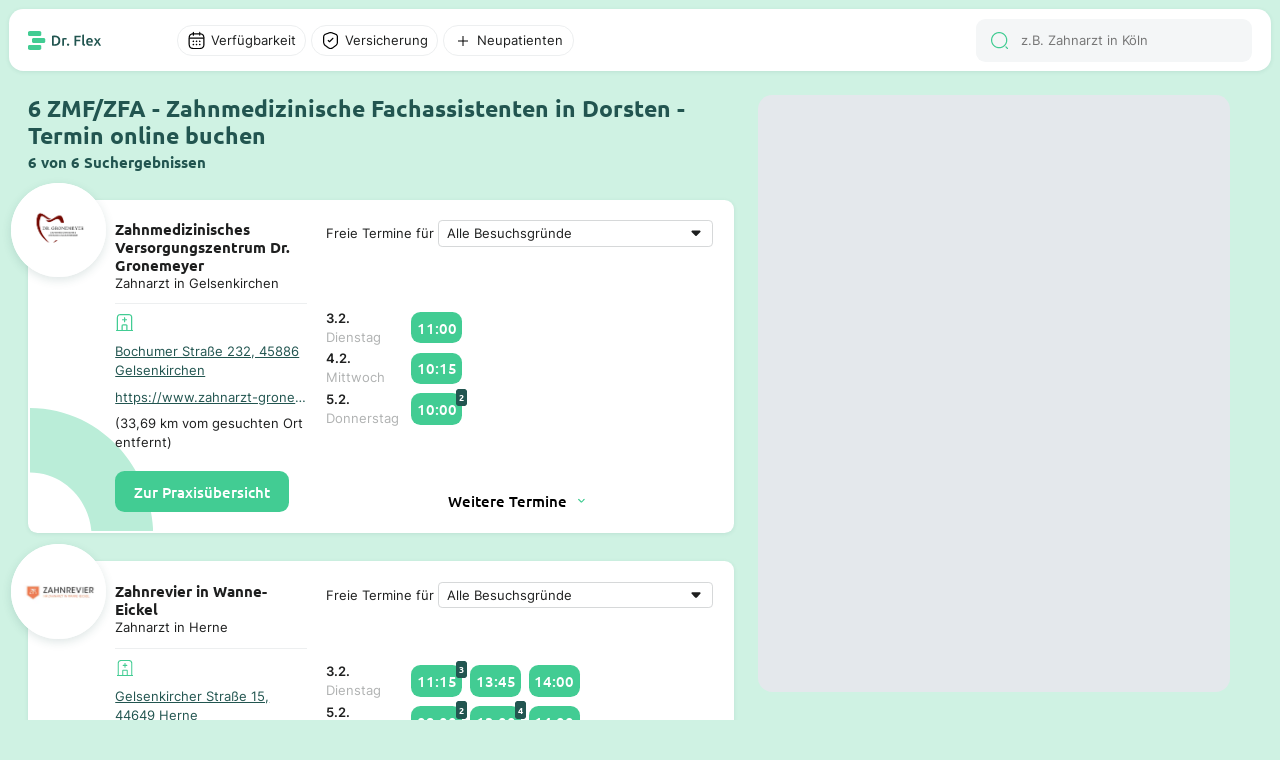

--- FILE ---
content_type: text/html; charset=utf-8
request_url: https://dr-flex.de/ZMF_ZFA-Zahnmedizinische_Fachassistenten/Dorsten
body_size: 38557
content:
<!DOCTYPE html><html><head><title>ZMF/ZFA - Zahnmedizinische Fachassistenten  Dorsten - 6 Suchergebnisse - Termin online buchen Dr. Flex®</title><meta content="width=device-width, initial-scale=1" name="viewport"><meta charset="UTF-8"><link href="https://dr-flex.de/ZMF_ZFA-Zahnmedizinische_Fachassistenten/Dorsten" rel="canonical"><meta content="Zahnmedizinisches Versorgungszentrum  Dr. Gronemeyer, Zahnrevier in Wanne-Eickel, ZMVZ Dr. Wolfgang Koch GmbH MVZ Dr. Koch Zahnarztpraxis, ge.Lacht Gelsenkir..." name="description"><script defer="" src="https://dr-flex.de/embed.js"></script><script defer="" src="/api/portal/v2/mapbox/1.12.0/mapbox-gl.js"></script><script defer="" src="/api/portal/v2/mapbox/spiderfier/mapbox-spiderfier.js"></script><link href="/api/portal/v2/mapbox/1.12.0/mapbox-gl.css" rel="stylesheet"><link href="/api/portal/v2/mapbox/spiderfier/mapbox-spiderfier.css" rel="stylesheet"><style>﻿@font-face{font-family:"Ubuntu";font-style:normal;font-weight:400;src:local(""),url("https://dr-flex.de/_static/fonts/ubuntu-v15-latin-ext_latin-regular.woff2") format("woff2"),url("https://dr-flex.de/_static/fonts/ubuntu-v15-latin-ext_latin-regular.woff") format("woff");}@font-face{font-family:"Ubuntu";font-style:normal;font-weight:500;src:local(""),url("https://dr-flex.de/_static/fonts/ubuntu-v15-latin-ext_latin-500.woff2") format("woff2"),url("https://dr-flex.de/_static/fonts/ubuntu-v15-latin-ext_latin-500.woff") format("woff");}@font-face{font-family:"Ubuntu";font-style:normal;font-weight:700;src:local(""),url("https://dr-flex.de/_static/fonts/ubuntu-v15-latin-ext_latin-700.woff2") format("woff2"),url("https://dr-flex.de/_static/fonts/ubuntu-v15-latin-ext_latin-700.woff") format("woff");}@font-face{font-family:"Inter";font-style:normal;font-weight:400;src:local(""),url("https://dr-flex.de/_static/fonts/inter-v7-latin-ext_latin-regular.woff2") format("woff2"),url("https://dr-flex.de/_static/fonts/inter-v7-latin-ext_latin-regular.woff") format("woff");}@font-face{font-family:"Inter";font-style:normal;font-weight:600;src:local(""),url("https://dr-flex.de/_static/fonts/inter-v7-latin-ext_latin-600.woff2") format("woff2"),url("https://dr-flex.de/_static/fonts/inter-v7-latin-ext_latin-600.woff") format("woff");}@font-face{font-family:"Inter";font-style:normal;font-weight:700;src:local(""),url("https://dr-flex.de/_static/fonts/inter-v7-latin-ext_latin-700.woff2") format("woff2"),url("https://dr-flex.de/_static/fonts/inter-v7-latin-ext_latin-700.woff") format("woff");}.mxDeSNe_JNhz7sjyr2xm{display:grid;min-width:0;max-width:100%}@media screen and (min-width: 1280px){.mxDeSNe_JNhz7sjyr2xm{left:calc((100vw - min(100vw,1920px))/2 + .6*(min(100vw,1920px) - 3.925em));position:fixed;top:6.25em;width:calc(.4*(min(100vw,1920px) - 19.625em));bottom:1.875em}}@media screen and (min-width: 1280px) and (min-width: 1280px) and (max-width: 1920px){.mxDeSNe_JNhz7sjyr2xm{width:calc(.4*(min(100vw,1920px) - 1.875em) - 1.875em);left:calc((100vw - min(100vw,1920px))/2 + .6*(min(100vw,1920px) - 1.125em))}}@media screen and (max-width: 1279px){.mxDeSNe_JNhz7sjyr2xm{padding-top:3.125em;height:100vh;position:relative}}.mxDeSNe_JNhz7sjyr2xm .search-main-map{display:grid;background:#e4e8ec}@media screen and (min-width: 1280px){.mxDeSNe_JNhz7sjyr2xm .search-main-map{border-radius:.9375em;overflow:hidden;width:100%;height:100%}}@media screen and (max-width: 1279px){.mxDeSNe_JNhz7sjyr2xm .search-main-map{border-radius:0;width:100%}}.mxaWd_VpMTG_tqI-L0xm{display:grid;grid-template-rows:repeat(3, auto);z-index:2;min-width:0;max-width:100%;align-content:space-between}@media screen and (min-width: 1280px){.mxaWd_VpMTG_tqI-L0xm{gap:.625em}}@media screen and (max-width: 1279px){.mxaWd_VpMTG_tqI-L0xm{gap:.9375em}}.mxaWd_VpMTG_tqI-L0xm .weitere-termine-button{display:grid;justify-content:center;align-items:center}@media screen and (min-width: 1280px){.mxaWd_VpMTG_tqI-L0xm .weitere-termine-button{background:#fff}}@media screen and (max-width: 1279px){.mxaWd_VpMTG_tqI-L0xm .weitere-termine-button{background:rgba(0,0,0,0)}}.mxaWd_VpMTG_tqI-L0xm .appointment-list-header{display:grid;gap:.3125em;align-items:center;white-space:nowrap}@media screen and (min-width: 1280px){.mxaWd_VpMTG_tqI-L0xm .appointment-list-header{grid-template-columns:auto 1fr}}@media screen and (max-width: 1279px){.mxaWd_VpMTG_tqI-L0xm .appointment-list-header{grid-template-rows:auto 1fr}}.mxaWd_VpMTG_tqI-L0xm .appointment-list-header select{color:#1e1f1f;font-feature-settings:"liga" off,"clig" off;font-family:Inter;font-style:normal;font-weight:400;font-size:1em;margin:0 !important;display:grid;padding:.3125em .625em;border-radius:.3125em;border:1px solid #d6d8d9;background-color:#fff;appearance:none;-webkit-appearance:none;-moz-appearance:none;background-image:url("data:image/svg+xml,%3Csvg xmlns='http://www.w3.org/2000/svg' width='24' height='25' viewBox='0 0 24 25' fill='none'%3E%3Cpath fill-rule='evenodd' clip-rule='evenodd' d='M7.70711 11.2071C7.07714 10.5771 7.52331 9.5 8.41421 9.5H15.5858C16.4767 9.5 16.9229 10.5771 16.2929 11.2071L12.7071 14.7929C12.3166 15.1834 11.6834 15.1834 11.2929 14.7929L7.70711 11.2071Z' fill='%231E1F1F'/%3E%3C/svg%3E");background-repeat:no-repeat;background-position:right .3125em center;padding-right:1.875em;min-width:0;max-width:100%}@media screen and (min-width: 1280px){.mxaWd_VpMTG_tqI-L0xm .appointment-list-header select{white-space:nowrap;overflow:hidden;text-overflow:ellipsis;box-sizing:border-box}}.mxaWd_VpMTG_tqI-L0xm .appointments-container{display:grid;grid-template-rows:auto;grid-template-columns:5em 1fr;column-gap:.625em;align-items:center}.mxaWd_VpMTG_tqI-L0xm .appointments-element{display:grid}.mxaWd_VpMTG_tqI-L0xm .appointment-list-more-text{display:grid;justify-content:center;align-items:center;grid-template-columns:auto auto;font-weight:500;gap:.3125em;width:fit-content;font-family:Ubuntu}.mxvDAMBwgoSZrBH6sgxm{position:relative}.mxvDAMBwgoSZrBH6sgxm .filter-overlay{left:0;display:grid;background-color:#fff}@media screen and (min-width: 1280px){.mxvDAMBwgoSZrBH6sgxm .filter-overlay{position:absolute;top:2.1875em;border-radius:.625em;box-shadow:0 1.25em 2.5em 0 rgba(34,85,80,.3)}}.mxvDAMBwgoSZrBH6sgxm .divider{width:100%;height:1px;background-color:#edeff0;align-self:end}.mxvDAMBwgoSZrBH6sgxm .divider.margin{margin-top:.625em;margin-bottom:.625em}.mxvDAMBwgoSZrBH6sgxm .filter-overlay-input-container{display:grid;padding:1.25em 1.25em .625em 1.25em;overflow-y:auto}@media screen and (min-width: 1280px){.mxvDAMBwgoSZrBH6sgxm .filter-overlay-input-container{max-height:50vh;overflow-y:auto}}@media screen and (min-width: 1280px){.mxvDAMBwgoSZrBH6sgxm .filter-overlay-input-container.cumulated{gap:1.25em;padding:.625em 2.5em}}.mxvDAMBwgoSZrBH6sgxm .filter-overlay-input-container.cumulated .filter-overlay-input-container-title{font-weight:500;font-family:Ubuntu;font-style:normal;font-size:1.5em;font-weight:700}.mxvDAMBwgoSZrBH6sgxm .filter-overlay-input-container .filter-overlay-input{display:grid;grid-template-columns:auto 1fr;gap:.5em;align-items:center;padding:.5625em 0}@media screen and (min-width: 1280px){.mxvDAMBwgoSZrBH6sgxm .filter-overlay-input-container .filter-overlay-input:not(:last-child){border-bottom:1px solid #edeff0}}.mxvDAMBwgoSZrBH6sgxm .filter-overlay-input-container .filter-overlay-input input[type=checkbox]{appearance:none;-webkit-appearance:none;width:1.875em;height:1.875em;border:1px solid #d6d8d9;border-radius:50%;outline:none;cursor:pointer}.mxvDAMBwgoSZrBH6sgxm .filter-overlay-input-container .filter-overlay-input input[type=checkbox]:checked{position:relative}.mxvDAMBwgoSZrBH6sgxm .filter-overlay-input-container .filter-overlay-input input[type=checkbox]:checked::after{content:"";position:absolute;top:50%;left:50%;transform:translate(-50%, -50%);width:80%;height:80%;border-radius:50%;background-color:#42cc93}.mxvDAMBwgoSZrBH6sgxm .filter-overlay-input-container .filter-overlay-input input{color:#1e1f1f;font-feature-settings:"liga" off,"clig" off;font-family:Inter;font-style:normal;font-weight:400;font-size:1em;margin:0 !important;font-size:.875em;padding:.3125em .625em;border-radius:.3125em;border:1px solid #d6d8d9;background-color:#fff}.mxvDAMBwgoSZrBH6sgxm .filter-show-more-button{font-weight:500;font-family:Ubuntu;font-style:normal;display:grid;grid-template-columns:1fr auto;align-items:end;justify-items:end;align-self:end;gap:.3125em;cursor:pointer;color:#225550;background-color:#fff;padding:.3125em .625em}.mxvDAMBwgoSZrBH6sgxm .filter-overlay-button-container{display:grid;gap:.625em;padding:1.25em}@media screen and (min-width: 1280px){.mxvDAMBwgoSZrBH6sgxm .filter-overlay-button-container{grid-template-columns:1fr 1fr}.mxvDAMBwgoSZrBH6sgxm .filter-overlay-button-container.cumulated{grid-template-columns:1fr auto auto}}.mxvDAMBwgoSZrBH6sgxm .filter-overlay-button-container .filter-overlay-button{font-weight:500;font-family:Ubuntu;font-style:normal;padding:.8125em 1.25em;border-radius:.625em;background-color:#42cc93;color:#fff;font-weight:500;font-size:1em;text-align:center;white-space:nowrap}.mxvDAMBwgoSZrBH6sgxm .filter-overlay-button-container .filter-overlay-button.light{background-color:#f4f6f7;color:#1e1f1f}.mxvDAMBwgoSZrBH6sgxm .filter-overlay-button-container .filter-overlay-button.disabled{opacity:.5;cursor:not-allowed}.mxvDAMBwgoSZrBH6sgxm .filter-button{display:grid;align-items:center;position:relative;cursor:pointer;transition:background-color .3s ease}.mxvDAMBwgoSZrBH6sgxm .filter-button p{overflow:hidden;white-space:nowrap;text-overflow:ellipsis}@media screen and (min-width: 1280px){.mxvDAMBwgoSZrBH6sgxm .filter-button{padding:.3125em .625em;grid-template-columns:auto auto;width:fit-content;gap:.3125em;border-radius:6.25em;background-color:#fff;border:1px solid #edeff0}}@media screen and (max-width: 1279px){.mxvDAMBwgoSZrBH6sgxm .filter-button{grid-template-columns:1fr;padding:.625em;border-radius:.625em;background-color:#f4f6f7}}.mxvDAMBwgoSZrBH6sgxm .filter-button:hover{background-color:#f4f6f7}.mxvDAMBwgoSZrBH6sgxm .filter-button p{font-size:.875em}.mxvDAMBwgoSZrBH6sgxm .filter-button.disabled{--icon-color: #b0b2b2}.mxvDAMBwgoSZrBH6sgxm .filter-button.disabled p{color:#b0b2b2}.mxvDAMBwgoSZrBH6sgxm .filter-button.active{background-color:rgba(207,242,227,.5);border:1px solid #42cc93;--icon-color: #42cc93}.mxvDAMBwgoSZrBH6sgxm .filter-button.active:hover{background-color:#ebfaf2}.mxvDAMBwgoSZrBH6sgxm .filter-button.active.disabled{background-color:rgba(207,242,227,.3);border:1px solid rgba(66,204,147,.3);--icon-color: rgba(66,204,147,.3);color:#b0b2b2}.mxvDAMBwgoSZrBH6sgxm .filter-button.open{background-color:#cff2e3;border:1px solid #cff2e3;color:#1e1f1f}.mxvDAMBwgoSZrBH6sgxm .filter-button .filter-amount{position:absolute;display:grid;width:1.5625em;height:1.5625em;top:-.625em;right:-.625em;background-color:#42cc93;color:#fff;border-radius:50%;font-weight:500;font-family:Ubuntu;font-style:normal;font-size:.75em;justify-content:center;align-items:center}.mxziEyg59y1H1T0aP7xm{display:grid;justify-content:start;height:100%;position:relative}@media screen and (min-width: 1280px){.mxziEyg59y1H1T0aP7xm{grid-template-columns:.6fr .4fr;padding:0 9.8125em}.mxziEyg59y1H1T0aP7xm .spacer{width:100%}}@media screen and (min-width: 1280px) and (min-width: 1280px) and (max-width: 1920px){.mxziEyg59y1H1T0aP7xm{padding:0 1.875em}}@media screen and (max-width: 1279px){.mxziEyg59y1H1T0aP7xm{grid-template-columns:1fr;padding:0}}.mxziEyg59y1H1T0aP7xm .switch-button{position:fixed;display:grid;grid-template-columns:auto auto;gap:.5em;padding:.75em 1.25em;justify-content:center;align-items:center;border-radius:.625em;bottom:1.25em;left:50%;transform:translateX(-50%);background-color:#132f2d;z-index:1000;border:.0625em solid #fff;font-weight:500;font-family:Ubuntu;font-style:normal;color:#fff;font-size:1em;font-weight:500}.mxZvuqc0aLgyJDEXxUxm{position:relative;display:grid;min-width:0;max-width:100%;background-color:#fff;border-radius:.625em;border:.125em solid rgba(0,0,0,0);box-shadow:0px 1px 4px 0px rgba(34,85,80,.1)}@media screen and (min-width: 1280px){.mxZvuqc0aLgyJDEXxUxm{grid-template-columns:1fr 1.5fr;padding:1.25em;gap:1.25em;scroll-padding:6.25em}.mxZvuqc0aLgyJDEXxUxm:hover{box-shadow:0px 4px 12px 0px rgba(34,85,80,.25);transform:translateY(-2px);transition:all .2s ease-in-out;border:.125em solid #42cc93;cursor:pointer}.mxZvuqc0aLgyJDEXxUxm.active{box-shadow:0px 4px 12px 0px rgba(34,85,80,.25);transform:translateY(-2px);transition:all .2s ease-in-out;border:.125em solid #42cc93;cursor:pointer}}@media screen and (max-width: 1279px){.mxZvuqc0aLgyJDEXxUxm{grid-template-rows:auto 1fr;padding:5.625em .9375em .9375em .9375em;gap:.625em}}.mxZvuqc0aLgyJDEXxUxm .high-z-index{z-index:2}.mxZvuqc0aLgyJDEXxUxm .left-container{display:grid;grid-template-rows:auto auto;height:fit-content;z-index:2;min-width:0;max-width:100%;position:relative;gap:.625em}@media screen and (min-width: 1280px){.mxZvuqc0aLgyJDEXxUxm .left-container{grid-template-columns:auto 1fr}}.mxZvuqc0aLgyJDEXxUxm .left-container .logo-container-placeholder{width:3.75em;height:3.75em}.mxZvuqc0aLgyJDEXxUxm .left-container .logo-container{position:absolute;display:grid;align-items:center;justify-content:center;width:6.25em;height:6.25em;background-color:#fff;border-radius:50%;overflow:hidden;object-fit:cover}@media screen and (min-width: 1280px){.mxZvuqc0aLgyJDEXxUxm .left-container .logo-container{top:-2.5em;left:-2.5em}}@media screen and (max-width: 1279px){.mxZvuqc0aLgyJDEXxUxm .left-container .logo-container{top:-6.875em;left:50%;transform:translateX(-50%)}}.mxZvuqc0aLgyJDEXxUxm .left-container .logo-container.shadow{box-shadow:0px 3px 10px 0px rgba(34,85,80,.15)}.mxZvuqc0aLgyJDEXxUxm .left-container .logo-container img{width:100%}.mxZvuqc0aLgyJDEXxUxm .left-container .logo-container .logo{width:100%}.mxZvuqc0aLgyJDEXxUxm .left-container .description-container-mobile{display:grid;text-align:center;gap:.3125em}.mxZvuqc0aLgyJDEXxUxm .card-info-container{display:grid;grid-template-rows:auto 1fr auto;row-gap:.625em}@media screen and (max-width: 1279px){.mxZvuqc0aLgyJDEXxUxm .card-info-container{grid-row:2;grid-column:1/-1}}.mxZvuqc0aLgyJDEXxUxm .card-info-container .card-practice-info{display:grid;grid-template-rows:auto auto;gap:.625em}.mxZvuqc0aLgyJDEXxUxm .card-info-container .card-practice{display:grid;align-items:center}@media screen and (min-width: 1280px){.mxZvuqc0aLgyJDEXxUxm .card-info-container .card-practice{grid-template-rows:auto auto;row-gap:.625em}}@media screen and (max-width: 1279px){.mxZvuqc0aLgyJDEXxUxm .card-info-container .card-practice{grid-template-columns:auto auto 1fr;column-gap:.3125em}}@media screen and (max-width: 1279px){.mxZvuqc0aLgyJDEXxUxm .card-info-container .card-practice .hospital-icon-container{padding:.3125em;border-radius:.3125em;background-color:#ebfaf2}}@media screen and (min-width: 1280px){.mxZvuqc0aLgyJDEXxUxm .card-info-container .card-practice .ellipsis{text-overflow:ellipsis;overflow:hidden;white-space:nowrap}}@media screen and (min-width: 1280px){.mxZvuqc0aLgyJDEXxUxm .card-info-container .card-practice .practice-address{text-decoration:underline;color:#225550}}@media screen and (max-width: 1279px){.mxZvuqc0aLgyJDEXxUxm .card-info-container .card-practice .practice-address{font-weight:500;font-family:Ubuntu;font-style:normal;color:#225550;font-size:.875em}}.mxZvuqc0aLgyJDEXxUxm .card-info-container .divider{width:100%;height:1px;background-color:#edeff0}.mxZvuqc0aLgyJDEXxUxm .card-info-container .button-book-appointment{font-weight:500;font-family:Ubuntu;font-style:normal;padding:.6875em 1.25em;border-radius:.625em;background-color:#42cc93;color:#fff;font-weight:500;font-size:1em;text-align:center;width:fit-content;height:fit-content;z-index:2;cursor:pointer;user-select:none;-webkit-user-select:none;-moz-user-select:none;-ms-user-select:none}.mxZvuqc0aLgyJDEXxUxm .card-info-container .button-book-appointment:hover{background-color:#225550}.mxZvuqc0aLgyJDEXxUxm .no-appointments-container{display:grid;grid-template-columns:auto 1fr;gap:.625em;align-items:center;justify-content:center;z-index:2}.mxsHYOqmyGY_Yycx5wxm{display:grid;align-items:center}.mxkqT4LFqrDjzEoVBxxm .input-wrap{display:grid;grid-template-columns:auto 1fr;padding:.78125em .9375em;align-items:center;gap:.625em;align-self:stretch;border-radius:.625em;background:#f4f6f7;position:relative}.mxkqT4LFqrDjzEoVBxxm .input-wrap .search-results{display:grid;gap:.625em;left:0;top:100%;width:100%;background-color:#fff;border-radius:0 0 1.25em 1.25em;box-shadow:0 1.25em 2.5em 0 rgba(34,85,80,.3);z-index:999;padding:1.25em;position:absolute}.mxkqT4LFqrDjzEoVBxxm .search-results-mobile{display:grid;gap:.625em}.mxkqT4LFqrDjzEoVBxxm .search-result-item{display:grid;grid-template-columns:auto 1fr;gap:.625em;align-items:center}.mxkqT4LFqrDjzEoVBxxm .search-result-item .img-container{width:2.5em;height:2.5em;border-radius:.625em;overflow:hidden;align-content:center;justify-items:center}.mxkqT4LFqrDjzEoVBxxm .search-result-item .img-container img{width:100%;height:100%}.mxkqT4LFqrDjzEoVBxxm input{color:#1e1f1f;font-feature-settings:"liga" off,"clig" off;font-family:Inter;font-style:normal;font-weight:400;font-size:1em;margin:0 !important;border:none !important;background:#f4f6f7 !important;outline:none;font-size:.875em}@media screen and (min-width: 1280px){.mxkqT4LFqrDjzEoVBxxm input{height:1.3125em}}@media screen and (max-width: 1279px){.mxkqT4LFqrDjzEoVBxxm input{width:100%}}.mxh6VRJE6i4Kv1BIkIxm{display:grid;position:relative;align-items:center;min-width:0;max-width:100%}.mxh6VRJE6i4Kv1BIkIxm .scroll-wrapper{display:grid;overflow-x:auto;scrollbar-width:none;-ms-overflow-style:none;height:100%}.mxh6VRJE6i4Kv1BIkIxm .scroll-wrapper .appointments{display:grid;grid-template-columns:auto 1fr;gap:.5em;align-items:center;padding:.3125em 0;width:fit-content}.mxh6VRJE6i4Kv1BIkIxm .scroll-wrapper .appointments .appointment-time{font-weight:500;font-family:Ubuntu;font-style:normal;position:relative;background-color:#42cc93;color:#fff;border-radius:.625em;width:fit-content}@media screen and (min-width: 1280px){.mxh6VRJE6i4Kv1BIkIxm .scroll-wrapper .appointments .appointment-time{padding:.375em;font-size:1em}.mxh6VRJE6i4Kv1BIkIxm .scroll-wrapper .appointments .appointment-time:hover{background-color:#225550}}@media screen and (max-width: 1279px){.mxh6VRJE6i4Kv1BIkIxm .scroll-wrapper .appointments .appointment-time{padding:.5em;font-size:.875em}}.mxh6VRJE6i4Kv1BIkIxm .scroll-wrapper .appointments .appointment-time .appointment-amount{position:absolute;top:-.5em;right:-.5em;background-color:#225550;color:#fff;font-weight:500;padding:.1875em .3125em;border-radius:.3125em;font-size:.625em;font-weight:700}.mxh6VRJE6i4Kv1BIkIxm .scroll-wrapper::-webkit-scrollbar{display:none}.mxh6VRJE6i4Kv1BIkIxm .scroll-button{background-color:#fff;border:none;border-radius:.3125em;padding:.3125em;cursor:pointer;position:absolute;top:50%;transform:translateY(-50%);z-index:1;box-shadow:0 .0625em .25em 0em rgba(34,85,80,.1);width:1.3125em;height:1.3125em}.mxh6VRJE6i4Kv1BIkIxm .scroll-button.left{left:.3125em}.mxh6VRJE6i4Kv1BIkIxm .scroll-button.left::before{content:"";background-image:url('data:image/svg+xml,<svg xmlns="http://www.w3.org/2000/svg" width="20" height="21" viewBox="0 0 20 21" fill="none"><path d="M7.42492 17.725C7.26659 17.725 7.10825 17.6667 6.98325 17.5417C6.74159 17.3 6.74159 16.9 6.98325 16.6583L12.4166 11.225C12.8166 10.825 12.8166 10.175 12.4166 9.77502L6.98325 4.34168C6.74159 4.10002 6.74159 3.70002 6.98325 3.45835C7.22492 3.21668 7.62492 3.21668 7.86658 3.45835L13.2999 8.89168C13.7249 9.31668 13.9666 9.89168 13.9666 10.5C13.9666 11.1084 13.7333 11.6834 13.2999 12.1084L7.86658 17.5417C7.74158 17.6584 7.58325 17.725 7.42492 17.725Z" fill="%2342CC93"/></svg>');display:block;width:20px;height:21px;transform:rotate(180deg);position:absolute;top:50%;left:50%;transform:translate(-50%, -50%) rotate(180deg)}.mxh6VRJE6i4Kv1BIkIxm .scroll-button.right{right:.3125em}.mxh6VRJE6i4Kv1BIkIxm .scroll-button.right::before{content:"";background-image:url('data:image/svg+xml,<svg xmlns="http://www.w3.org/2000/svg" width="20" height="21" viewBox="0 0 20 21" fill="none"><path d="M7.42492 17.725C7.26659 17.725 7.10825 17.6667 6.98325 17.5417C6.74159 17.3 6.74159 16.9 6.98325 16.6583L12.4166 11.225C12.8166 10.825 12.8166 10.175 12.4166 9.77502L6.98325 4.34168C6.74159 4.10002 6.74159 3.70002 6.98325 3.45835C7.22492 3.21668 7.62492 3.21668 7.86658 3.45835L13.2999 8.89168C13.7249 9.31668 13.9666 9.89168 13.9666 10.5C13.9666 11.1084 13.7333 11.6834 13.2999 12.1084L7.86658 17.5417C7.74158 17.6584 7.58325 17.725 7.42492 17.725Z" fill="%2342CC93"/></svg>');display:block;width:20px;height:21px;position:absolute;top:50%;left:50%;transform:translate(-50%, -50%)}.mxh6VRJE6i4Kv1BIkIxm .scroll-button.hidden{display:none}.mxNLyfMeiKr8cKPP-xxm{z-index:500;min-width:0;max-width:100%;min-height:100vh}.mxNLyfMeiKr8cKPP-xxm .search-card-container{display:grid;gap:1.875em}@media screen and (min-width: 1280px){.mxNLyfMeiKr8cKPP-xxm .search-card-container{padding:6.25em 1.875em 1.875em 0;max-width:2236px}}@media screen and (max-width: 1279px){.mxNLyfMeiKr8cKPP-xxm .search-card-container{padding:5em .9375em .9375em .9375em}}.mxNLyfMeiKr8cKPP-xxm .search-card-container .search-card-title-container{display:grid;grid-template-rows:auto auto;gap:.3125em}.mxNLyfMeiKr8cKPP-xxm .search-card-container .search-card-title-container .search-card-title{color:#225550}@media screen and (min-width: 1280px){.mxNLyfMeiKr8cKPP-xxm .search-card-container .search-card-title-container .search-card-title{font-size:1.5em}}@media screen and (max-width: 1279px){.mxNLyfMeiKr8cKPP-xxm .search-card-container .search-card-title-container .search-card-title{font-size:1em}}.mxNLyfMeiKr8cKPP-xxm .search-card-container .search-card-title-container .search-card-sub-title{color:#225550;font-size:1em}@media screen and (min-width: 1280px){.mxNLyfMeiKr8cKPP-xxm .search-card-container .search-card-title-container .search-card-sub-title{font-size:1em}}@media screen and (max-width: 1279px){.mxNLyfMeiKr8cKPP-xxm .search-card-container .search-card-title-container .search-card-sub-title{font-size:.875em}}.mxNLyfMeiKr8cKPP-xxm .search-card-container .search-card-page-buttons{display:grid;gap:.625em;justify-content:center;align-items:center}.mxNLyfMeiKr8cKPP-xxm .search-card-container .search-card-page-buttons .search-card-page-button{font-weight:500;font-family:Ubuntu;font-style:normal;background-color:#225550;color:#fff;font-size:1em;font-weight:500;padding:.625em 1.25em;border-radius:.625em;text-decoration:none;display:grid;justify-content:center;align-items:center}.mxNLyfMeiKr8cKPP-xxm .search-card-container .search-card-page-buttons .search-card-page-button:hover{background-color:#42cc93}.mxNLyfMeiKr8cKPP-xxm .search-card-container .search-card-page-buttons .search-card-page-button.active{background-color:#225550;color:#42cc93}.mxNLyfMeiKr8cKPP-xxm .search-card-container .search-card-page-buttons-mobile{display:grid;gap:.625em;justify-content:center;align-items:center;grid-template-columns:repeat(2, auto)}.mxNLyfMeiKr8cKPP-xxm .search-card-container .search-card-page-buttons-mobile .search-card-page-button-mobile{font-weight:500;font-family:Ubuntu;font-style:normal;background-color:#225550;color:#fff;font-size:1em;font-weight:500;padding:.625em 1.25em;border-radius:.625em;text-decoration:none;display:grid;gap:.625em;grid-template-columns:auto auto;justify-content:center;align-items:center}.mxNLyfMeiKr8cKPP-xxm .search-card-container .search-card-page-buttons-mobile .search-card-page-button-mobile.disabled{background-color:#d6d8d9;color:#000;cursor:not-allowed;pointer-events:none}.mx-wQv1bmAWVvlwoMmxm{margin:auto;max-width:1920px;display:grid;grid-template-rows:auto 1fr;grid-template-columns:1fr;scroll-behavior:smooth}.mx-wQv1bmAWVvlwoMmxm .overlay-background{position:absolute;left:0;top:0;width:100%;height:100%;z-index:1500}.mx-wQv1bmAWVvlwoMmxm .overlay-background.hidden{display:none}.mx4EfkhmGDtsuaNFxBxm{margin:auto;max-width:1920px;z-index:1501;position:fixed;top:0;left:0;right:0;background-color:#cff2e3}@media screen and (min-width: 1280px){.mx4EfkhmGDtsuaNFxBxm{padding:.625em .625em 0 .625em}}@media screen and (max-width: 1279px){.mx4EfkhmGDtsuaNFxBxm{padding:0;border-radius:0 0 .9375em .9375em}}.mx4EfkhmGDtsuaNFxBxm .navigation-bar-main-container{display:grid;padding:.625em 1.25em;background-color:#fff;box-shadow:0px 1px 4px 0px rgba(34,85,80,.1);position:relative;align-items:center;z-index:1500;grid-template-columns:auto 1fr}@media screen and (min-width: 1280px){.mx4EfkhmGDtsuaNFxBxm .navigation-bar-main-container{border-radius:.9375em}}@media screen and (max-width: 1279px){.mx4EfkhmGDtsuaNFxBxm .navigation-bar-main-container{border-radius:0 0 .9375em .9375em;gap:.625em}}.mx4EfkhmGDtsuaNFxBxm .navigation-bar-main-container .logo-and-filter-container{display:grid;gap:5em;align-items:center}@media screen and (min-width: 1280px){.mx4EfkhmGDtsuaNFxBxm .navigation-bar-main-container .logo-and-filter-container{grid-template-columns:auto 1fr}}.mx4EfkhmGDtsuaNFxBxm .navigation-bar-main-container .filter-and-search-container{display:grid;grid-template-columns:1fr auto;gap:.625em;align-items:center}.mx4EfkhmGDtsuaNFxBxm .navigation-bar-main-container .filter-and-search-container .search-input-container{display:grid;grid-template-columns:1fr;gap:.625em;align-items:center}@media screen and (min-width: 1280px){.mx4EfkhmGDtsuaNFxBxm .navigation-bar-main-container .filter-and-search-container .filter-container{grid-column:1;grid-row:1}.mx4EfkhmGDtsuaNFxBxm .navigation-bar-main-container .filter-and-search-container .search-input-container{grid-column:2;grid-row:1}}@media screen and (max-width: 1279px){.mx4EfkhmGDtsuaNFxBxm .navigation-bar-main-container .filter-and-search-container .filter-container{grid-column:2;grid-row:1}.mx4EfkhmGDtsuaNFxBxm .navigation-bar-main-container .filter-and-search-container .search-input-container{grid-column:1;grid-row:1}}.mxkCrNXlHuj1yDzhXVxm .practice-address{color:#225550;font-size:.875em}.mxkCrNXlHuj1yDzhXVxm .doctor-subtitle{font-size:.875em;text-align:center}.mxkCrNXlHuj1yDzhXVxm .popup-fade-anim{opacity:0;-webkit-transition:opacity .2s linear;-moz-transition:opacity .2s linear;-o-transition:opacity .2s linear;transition:opacity .2s linear}.mxkCrNXlHuj1yDzhXVxm .popup-fade-anim{opacity:1}.mxkCrNXlHuj1yDzhXVxm .mapboxgl-popup-tip{width:10px;height:10px;border:none;z-index:1}.mxkCrNXlHuj1yDzhXVxm .popup-container{height:auto;background:#fff;border-radius:.625em;padding:0;box-shadow:0px 3px 10px 0px rgba(34,85,80,.15);width:17em}.mxkCrNXlHuj1yDzhXVxm .popup-container .popup-container-content{position:relative;padding:1.875em .625em .625em .625em;display:flex;flex-direction:column;justify-content:space-between;gap:.5em}.mxkCrNXlHuj1yDzhXVxm .popup-container .popup-container-content.skeleton::after{content:"";inset:0;width:100%;height:100%;z-index:10;position:absolute;background:#fff;opacity:.5;pointer-events:none}@media screen and (max-width: 1279px){.mxkCrNXlHuj1yDzhXVxm .popup-container{position:fixed;left:50%;transform:translateX(-50%);bottom:5.25em;z-index:100;width:90%;max-width:17em}}.mxkCrNXlHuj1yDzhXVxm .popup-container p{z-index:2}.mxkCrNXlHuj1yDzhXVxm .popup-container .brand-container{position:absolute;top:-10%;left:50%;transform:translate(-50%, -50%);border-radius:50%;width:5.625em;height:5.625em;overflow:hidden;display:flex;align-items:center;justify-content:center;flex-shrink:0;background:#fff}.mxkCrNXlHuj1yDzhXVxm .popup-container .brand-container.shadow{box-shadow:0px 3px 10px 0px rgba(34,85,80,.15)}.mxkCrNXlHuj1yDzhXVxm .popup-container .brand-container img{width:100%}.mxkCrNXlHuj1yDzhXVxm .popup-container .brand-container .brand{width:100%}.mxkCrNXlHuj1yDzhXVxm .popup-container .brand-container .placeholder{width:100%;height:100%;background:#fff}.mxkCrNXlHuj1yDzhXVxm .popup-container .header-container{display:flex;flex-direction:row;align-items:center;gap:.5em;z-index:2;position:relative;justify-content:space-evenly}.mxkCrNXlHuj1yDzhXVxm .popup-container .header-container .name{color:#1e1f1f;font-feature-settings:"liga" off,"clig" off;font-family:Inter;font-style:normal;font-weight:400;font-size:1em;margin:0 !important;font-weight:600;text-align:center}.mxkCrNXlHuj1yDzhXVxm .popup-container .divider{width:100%;height:.0625em;background:#edeff0;z-index:2}.mxkCrNXlHuj1yDzhXVxm .popup-container .practitioners-container{z-index:2}.mxkCrNXlHuj1yDzhXVxm .popup-container .practitioners{display:grid;grid-template-columns:repeat(6, auto);align-items:center;justify-content:start;gap:.375em;z-index:2}.mxkCrNXlHuj1yDzhXVxm .popup-container .practitioners .practitioner{width:2.5em;height:2.5em;border-radius:10px;overflow:hidden;background:#fff;flex-shrink:0;cursor:pointer}.mxkCrNXlHuj1yDzhXVxm .popup-container .practitioners .practitioner img{width:100%}.mxkCrNXlHuj1yDzhXVxm .popup-container .practitioners .practitioner .placeholder{width:100%;height:100%;background:#f4f6f7}.mxkCrNXlHuj1yDzhXVxm .popup-container .practitioners .practitioner-more-button{width:1.25em;height:1.25em;border-radius:.3125em;padding:.3125em;background:#cff2e3;cursor:pointer;display:grid;align-items:center;justify-content:center;cursor:pointer}.mxkCrNXlHuj1yDzhXVxm .popup-container .primary_btn{display:grid;align-items:center;justify-content:center;grid-template-columns:auto auto;gap:.5em;font-size:100%;padding:.62em .62em;background-color:#42cc93;color:#fff;border-radius:10px;text-align:center;z-index:2}.mxkCrNXlHuj1yDzhXVxm .popup-container .primary_btn.disabled{position:relative;overflow:hidden;pointer-events:none}.mxkCrNXlHuj1yDzhXVxm .popup-container .primary_btn.disabled::after{content:"";position:absolute;inset:0;width:100%;height:100%;background:#fff;opacity:.5;pointer-events:none}.mxkCrNXlHuj1yDzhXVxm .overlay-open>div>.map-container{pointer-events:none}.mxkCrNXlHuj1yDzhXVxm #mobile-fixed-popup{top:0;left:0;right:0;bottom:0;z-index:1}.mxkCrNXlHuj1yDzhXVxm #mobile-fixed-popup>:nth-child(1){box-shadow:0 2px 10px 0 rgba(0,0,0,.15);margin-top:0}.mxcrsHDd2Lqt-sZ-gmxm .mapboxgl-ctrl-group{border:none !important;margin:2em 2em 0 0 !important;border-radius:12px 12px 12px 12px !important}@media screen and (max-width: 1279px){.mxcrsHDd2Lqt-sZ-gmxm .mapboxgl-canvas{height:100vh}}@media screen and (max-width: 1279px){.mxcrsHDd2Lqt-sZ-gmxm .map{width:100%;height:100%}.mxcrsHDd2Lqt-sZ-gmxm .mapboxgl-ctrl{display:none}}.mxcrsHDd2Lqt-sZ-gmxm .mapboxgl-popup{max-width:20em !important}.mxcrsHDd2Lqt-sZ-gmxm .mapboxgl-popup-content{position:relative;background:none;border-radius:0;box-shadow:none;padding:0;pointer-events:auto}.mxcrsHDd2Lqt-sZ-gmxm .dr-flex-pin{background-image:url("data:image/svg+xml;charset=utf8,%3Csvg width='48px' height='48px' viewBox='0 0 48 48' version='1.1' xmlns='http://www.w3.org/2000/svg' xmlns:xlink='http://www.w3.org/1999/xlink'%3E%3Cg id='🖥-Desktop-//-1440px' stroke='none' stroke-width='1' fill='none' fill-rule='evenodd'%3E%3Cg id='Desktop---Map-Grid-View-Kombi-Dr.-Flex-2' transform='translate(-724.000000, -306.000000)'%3E%3Cg id='Group-5-Copy' transform='translate(1.000000, 180.000000)'%3E%3Cg id='grün' transform='translate(419.000000, 94.000000)'%3E%3Cg id='Marker-Aktiv' transform='translate(304.000000, 32.000000)'%3E%3Ccircle id='Oval' fill='%2300CA9D' cx='24' cy='24' r='24'%3E%3C/circle%3E%3Ccircle id='Oval' fill='%23FFFFFF' cx='24' cy='24' r='8'%3E%3C/circle%3E%3C/g%3E%3C/g%3E%3C/g%3E%3C/g%3E%3C/g%3E%3C/svg%3E");background-repeat:no-repeat;width:48px;height:48px;margin-left:-24px;margin-top:-24px;cursor:pointer}.mxcrsHDd2Lqt-sZ-gmxm .map{width:100%;z-index:1;font-family:"Inter",sans-serif;font-size:100%}@media screen and (max-width: 1279px){.mxcrsHDd2Lqt-sZ-gmxm .map{height:100%}}@media screen and (min-width: 1280px){.mxcrsHDd2Lqt-sZ-gmxm .map{height:calc(100vh - 19.4px - 22px - 1.2em - .9em - 2px)}}.mxcrsHDd2Lqt-sZ-gmxm .map.small{border-radius:12px;overflow:hidden;position:relative;display:grid;grid-template-rows:1fr auto 1fr;grid-template-columns:1fr auto 1fr}.mxcrsHDd2Lqt-sZ-gmxm .info-card{color:#1e1f1f;font-feature-settings:"liga" off,"clig" off;font-family:Inter;font-style:normal;font-weight:400;font-size:1em;margin:0 !important;position:absolute;left:1em;z-index:1;background-color:#fff;border-radius:.5em;padding:1em;box-shadow:0 2px 10px 0 rgba(0,0,0,.15);width:70%;max-width:500px;font-size:1em;color:#20a4f3;border:1px solid #20a4f3;display:grid;grid-template-columns:auto 1fr;align-items:center;gap:.5em}@media screen and (min-width: 1280px){.mxcrsHDd2Lqt-sZ-gmxm .info-card{top:1em}}@media screen and (max-width: 1279px){.mxcrsHDd2Lqt-sZ-gmxm .info-card{top:4.5em;left:50%;transform:translateX(-50%)}}.mxcrsHDd2Lqt-sZ-gmxm .load-parent-practices-button{font-weight:500;font-family:Ubuntu;font-style:normal;display:grid;align-items:center;justify-content:start;grid-template-columns:auto 1fr;gap:.5em;position:absolute;transform:translateX(-50%);z-index:2;background:#225550;color:#fff;border-radius:.5em;white-space:nowrap}@media screen and (min-width: 1280px){.mxcrsHDd2Lqt-sZ-gmxm .load-parent-practices-button{left:50%;top:1em;padding:.5em 1em}}@media screen and (max-width: 1279px){.mxcrsHDd2Lqt-sZ-gmxm .load-parent-practices-button{left:50%;top:4.5em;padding:.75em 1.25em}}.mxcrsHDd2Lqt-sZ-gmxm .partner-overlay{display:none;opacity:0;transition:opacity 1s;position:absolute;z-index:1;top:2%;right:3%;left:3%}.mxcrsHDd2Lqt-sZ-gmxm .flexmap-container{height:100%;display:grid;grid-template-rows:1fr auto 1fr;grid-row:1/4;grid-column:1/4;transition:opacity 1.3s;z-index:1}.mxcrsHDd2Lqt-sZ-gmxm .flexmap-practice{background-image:url("data:image/svg+xml;charset=utf8,%3Csvg id='practice-symbol' width='48' height='48' viewBox='0 0 48 48' fill='none' xmlns='http://www.w3.org/2000/svg'%3E%3Ccircle cx='24' cy='24' r='24' fill='white'/%3E%3Ccircle cx='24' cy='24' r='22' stroke='%2342CC93' stroke-width='4' opacity='1'/%3E%3Cpath fill-rule='evenodd' clip-rule='evenodd' d='M33 21.4179C33.0004 19.9031 31.8035 18.6587 30.2898 18.6001C28.7761 18.5415 27.4866 19.6895 27.3698 21.1999C27.253 22.7102 28.3507 24.0429 29.8554 24.2177V25.6423C29.8554 28.9842 27.7388 31.6951 25.1385 31.6951C22.5383 31.6951 20.4217 28.9842 20.4217 25.6423V23.6167C22.7465 23.2394 24.5422 20.8799 24.5422 18.0324V15.6506C24.5422 15.2913 24.2509 15 23.8916 15C23.5322 15 23.241 15.2946 23.241 15.6506C23.241 16.0066 23.241 18.0324 23.241 18.0324C23.241 20.4179 21.6839 22.3698 19.7711 22.3698C17.8583 22.3698 16.3012 20.4179 16.3012 18.0324C16.3012 18.0324 16.3012 15.7882 16.3012 15.6506C16.3012 15.2913 16.0099 15 15.6506 15C15.2913 15 15 15.2913 15 15.6506V18.0324C15 20.8799 16.7957 23.2372 19.1205 23.6167V25.6423C19.1205 29.6977 21.8205 32.9963 25.1385 32.9963C28.4566 32.9963 31.1566 29.6977 31.1566 25.6423V24.0594C32.2631 23.6511 32.9985 22.5973 33 21.4179ZM30.1807 22.936C29.3423 22.936 28.6626 22.2564 28.6626 21.4179C28.6626 20.5795 29.3423 19.8999 30.1807 19.8999C31.0191 19.8999 31.6988 20.5795 31.6988 21.4179C31.6988 22.2564 31.0191 22.936 30.1807 22.936Z' fill='white' style='fill: %2342CC93;'/%3E%3C/svg%3E");background-repeat:no-repeat;grid-row:2;grid-column:2;fill:#fff;width:48px;height:48px;z-index:2}.mxcrsHDd2Lqt-sZ-gmxm .flexmap-practice:hover{stroke:#42cc93;stroke-opacity:1;stroke-width:8;fill:#fff}.mxcrsHDd2Lqt-sZ-gmxm .flexmap-practice:active{stroke:#42cc93;stroke-opacity:1;stroke-width:8;fill:#42cc93}.mxcrsHDd2Lqt-sZ-gmxm .flexmap-svg{grid-row:2;transition:transform .6s}.mxcrsHDd2Lqt-sZ-gmxm .map-controls{position:absolute;top:0;right:0;z-index:2;margin:1em 1em 0 0;-moz-box-shadow:0 0 2px rgba(0,0,0,.1);-webkit-box-shadow:0 0 2px rgba(0,0,0,.1);box-shadow:0 0 0 2px rgba(0,0,0,.1);background:#fff;border-radius:12px 12px 12px 12px;overflow:hidden;transition:background-color .3s,background-size .3s}.mxcrsHDd2Lqt-sZ-gmxm .map-controls button+button{border-top:1px solid #ddd;border-radius:0 !important}.mxcrsHDd2Lqt-sZ-gmxm .map-controls *{width:29px;height:29px;display:block;padding:0;outline:none;border:0;box-sizing:border-box;background-color:rgba(0,0,0,0);cursor:pointer;background-size:80%;background-repeat:no-repeat;background-position:50%}.mxcrsHDd2Lqt-sZ-gmxm .map-controls *:hover{background-color:rgba(0,0,0,.03)}.mxcrsHDd2Lqt-sZ-gmxm .map-controls *:active{background-color:rgba(0,0,0,.06);background-size:82%}.mxcrsHDd2Lqt-sZ-gmxm .map-controls .map-control-plus{background-image:url("data:image/svg+xml;charset=utf8,%3Csvg width='32' height='32' viewBox='0 0 32 32' fill='none' xmlns='http://www.w3.org/2000/svg'%3E%3Cpath fill-rule='evenodd' clip-rule='evenodd' d='M16 8C15.4477 8 15 8.44772 15 9V15H9C8.44772 15 8 15.4477 8 16C8 16.5523 8.44772 17 9 17H15V23C15 23.5523 15.4477 24 16 24C16.5523 24 17 23.5523 17 23V17H23C23.5523 17 24 16.5523 24 16C24 15.4477 23.5523 15 23 15H17V9C17 8.44772 16.5523 8 16 8Z' fill='%231E1F1F'/%3E%3C/svg%3E");background-repeat:no-repeat}.mxcrsHDd2Lqt-sZ-gmxm .map-controls .map-control-minus{background-image:url("data:image/svg+xml;charset=utf8,%3Csvg width='32' height='32' viewBox='0 0 32 32' fill='none' xmlns='http://www.w3.org/2000/svg'%3E%3Crect x='8' y='15' width='16' height='2' rx='1' fill='%231E1F1F'/%3E%3C/svg%3E");background-repeat:no-repeat}@media screen and (max-width: 1279px){.mxcrsHDd2Lqt-sZ-gmxm .map-controls{display:none}}.mx93ViAX4usFW3PvXJxm{position:relative}.mx93ViAX4usFW3PvXJxm .filter-overlay{left:0;display:grid;background-color:#fff}@media screen and (min-width: 1280px){.mx93ViAX4usFW3PvXJxm .filter-overlay{position:absolute;top:2.1875em;border-radius:.625em;box-shadow:0 1.25em 2.5em 0 rgba(34,85,80,.3)}}.mx93ViAX4usFW3PvXJxm .divider{width:100%;height:1px;background-color:#edeff0;align-self:end}.mx93ViAX4usFW3PvXJxm .divider.margin{margin-top:.625em;margin-bottom:.625em}.mx93ViAX4usFW3PvXJxm .filter-overlay-input-container{display:grid;padding:1.25em 1.25em .625em 1.25em;overflow-y:auto}@media screen and (min-width: 1280px){.mx93ViAX4usFW3PvXJxm .filter-overlay-input-container{max-height:50vh;overflow-y:auto}}@media screen and (min-width: 1280px){.mx93ViAX4usFW3PvXJxm .filter-overlay-input-container.cumulated{gap:1.25em;padding:.625em 2.5em}}.mx93ViAX4usFW3PvXJxm .filter-overlay-input-container.cumulated .filter-overlay-input-container-title{font-weight:500;font-family:Ubuntu;font-style:normal;font-size:1.5em;font-weight:700}.mx93ViAX4usFW3PvXJxm .filter-overlay-input-container .filter-overlay-input{display:grid;grid-template-columns:auto 1fr;gap:.5em;align-items:center;padding:.5625em 0}@media screen and (min-width: 1280px){.mx93ViAX4usFW3PvXJxm .filter-overlay-input-container .filter-overlay-input:not(:last-child){border-bottom:1px solid #edeff0}}.mx93ViAX4usFW3PvXJxm .filter-overlay-input-container .filter-overlay-input input[type=checkbox]{appearance:none;-webkit-appearance:none;width:1.875em;height:1.875em;border:1px solid #d6d8d9;border-radius:50%;outline:none;cursor:pointer}.mx93ViAX4usFW3PvXJxm .filter-overlay-input-container .filter-overlay-input input[type=checkbox]:checked{position:relative}.mx93ViAX4usFW3PvXJxm .filter-overlay-input-container .filter-overlay-input input[type=checkbox]:checked::after{content:"";position:absolute;top:50%;left:50%;transform:translate(-50%, -50%);width:80%;height:80%;border-radius:50%;background-color:#42cc93}.mx93ViAX4usFW3PvXJxm .filter-overlay-input-container .filter-overlay-input input{color:#1e1f1f;font-feature-settings:"liga" off,"clig" off;font-family:Inter;font-style:normal;font-weight:400;font-size:1em;margin:0 !important;font-size:.875em;padding:.3125em .625em;border-radius:.3125em;border:1px solid #d6d8d9;background-color:#fff}.mx93ViAX4usFW3PvXJxm .filter-show-more-button{font-weight:500;font-family:Ubuntu;font-style:normal;display:grid;grid-template-columns:1fr auto;align-items:end;justify-items:end;align-self:end;gap:.3125em;cursor:pointer;color:#225550;background-color:#fff;padding:.3125em .625em}.mx93ViAX4usFW3PvXJxm .filter-overlay-button-container{display:grid;gap:.625em;padding:1.25em}@media screen and (min-width: 1280px){.mx93ViAX4usFW3PvXJxm .filter-overlay-button-container{grid-template-columns:1fr 1fr}.mx93ViAX4usFW3PvXJxm .filter-overlay-button-container.cumulated{grid-template-columns:1fr auto auto}}.mx93ViAX4usFW3PvXJxm .filter-overlay-button-container .filter-overlay-button{font-weight:500;font-family:Ubuntu;font-style:normal;padding:.8125em 1.25em;border-radius:.625em;background-color:#42cc93;color:#fff;font-weight:500;font-size:1em;text-align:center;white-space:nowrap}.mx93ViAX4usFW3PvXJxm .filter-overlay-button-container .filter-overlay-button.light{background-color:#f4f6f7;color:#1e1f1f}.mx93ViAX4usFW3PvXJxm .filter-overlay-button-container .filter-overlay-button.disabled{opacity:.5;cursor:not-allowed}.mx93ViAX4usFW3PvXJxm .filter-button{display:grid;align-items:center;position:relative;cursor:pointer;transition:background-color .3s ease}.mx93ViAX4usFW3PvXJxm .filter-button p{overflow:hidden;white-space:nowrap;text-overflow:ellipsis}@media screen and (min-width: 1280px){.mx93ViAX4usFW3PvXJxm .filter-button{padding:.3125em .625em;grid-template-columns:auto auto;width:fit-content;gap:.3125em;border-radius:6.25em;background-color:#fff;border:1px solid #edeff0}}@media screen and (max-width: 1279px){.mx93ViAX4usFW3PvXJxm .filter-button{grid-template-columns:1fr;padding:.625em;border-radius:.625em;background-color:#f4f6f7}}.mx93ViAX4usFW3PvXJxm .filter-button:hover{background-color:#f4f6f7}.mx93ViAX4usFW3PvXJxm .filter-button p{font-size:.875em}.mx93ViAX4usFW3PvXJxm .filter-button.disabled{--icon-color: #b0b2b2}.mx93ViAX4usFW3PvXJxm .filter-button.disabled p{color:#b0b2b2}.mx93ViAX4usFW3PvXJxm .filter-button.active{background-color:rgba(207,242,227,.5);border:1px solid #42cc93;--icon-color: #42cc93}.mx93ViAX4usFW3PvXJxm .filter-button.active:hover{background-color:#ebfaf2}.mx93ViAX4usFW3PvXJxm .filter-button.active.disabled{background-color:rgba(207,242,227,.3);border:1px solid rgba(66,204,147,.3);--icon-color: rgba(66,204,147,.3);color:#b0b2b2}.mx93ViAX4usFW3PvXJxm .filter-button.open{background-color:#cff2e3;border:1px solid #cff2e3;color:#1e1f1f}.mx93ViAX4usFW3PvXJxm .filter-button .filter-amount{position:absolute;display:grid;width:1.5625em;height:1.5625em;top:-.625em;right:-.625em;background-color:#42cc93;color:#fff;border-radius:50%;font-weight:500;font-family:Ubuntu;font-style:normal;font-size:.75em;justify-content:center;align-items:center}.mx93ViAX4usFW3PvXJxm .overlay-background{display:grid;align-items:center;background-color:rgba(0,0,0,.5);position:fixed;width:100%;height:100%;z-index:1500;top:0;left:0}.mx93ViAX4usFW3PvXJxm .overlay-default-wrapper{display:grid;gap:1.25em;align-items:center;background:#fff;z-index:1200;max-height:90%;height:fit-content;border-radius:1.25em;padding-bottom:1.25em;width:95%;justify-self:center}@media screen and (max-width: 1279px){.mx93ViAX4usFW3PvXJxm .overlay-default-wrapper{max-height:100%}}.mx93ViAX4usFW3PvXJxm .overlay-default-wrapper.narrow{width:37.5em}.mx93ViAX4usFW3PvXJxm .search-overlay-content{display:grid;gap:.625em;padding:0 1.875em}.mx93ViAX4usFW3PvXJxm .overlay-header{display:grid;align-items:end;gap:1.25em;align-self:stretch;border-radius:1.25em 1.25em 0 0;background:#fff}.mx93ViAX4usFW3PvXJxm .overlay-header-content{display:grid;padding:1.25em 1.25em 0 1.25em;justify-content:end;align-items:start;gap:1.25em;align-self:stretch}.mx93ViAX4usFW3PvXJxm .close-x-button{display:grid;padding:.625em;align-items:start;border-radius:.3125em;background:#f4f6f7}@media screen and (min-width: 1280px){.mx93ViAX4usFW3PvXJxm .close-x-button{transition:background-color .3s ease,color .3s ease}.mx93ViAX4usFW3PvXJxm .close-x-button:hover{background-color:#edeff0}.mx93ViAX4usFW3PvXJxm .close-x-button:active{background-color:#d6d8d9}}.mx93ViAX4usFW3PvXJxm .divider{width:100%;height:1px;background-color:#edeff0}.mx93ViAX4usFW3PvXJxm .overlay-footer{display:grid;justify-content:stretch;align-items:center;gap:.625em;align-self:stretch;padding:0 1.25em}.mx93ViAX4usFW3PvXJxm .search-overlay-title{font-weight:500;font-family:Ubuntu;font-style:normal;font-size:1.25em;font-weight:700;padding-bottom:.625em}.mx93ViAX4usFW3PvXJxm .search-button{font-weight:500;font-family:Ubuntu;font-style:normal;display:grid;justify-content:center;align-items:center;align-self:stretch;background:#42cc93;color:#fff;border-radius:.9375em;padding:.875em 1.25em}@media screen and (min-width: 1280px){.mx93ViAX4usFW3PvXJxm .search-button{transition:background-color .3s ease,color .3s ease}.mx93ViAX4usFW3PvXJxm .search-button:hover{background-color:#42cc93}.mx93ViAX4usFW3PvXJxm .search-button:active{background-color:#42cc93}}@media screen and (max-width: 1279px){.mxdP_nmvtvuHK4wc9Lxm .filter-mobile-button{padding:.625em;position:relative}.mxdP_nmvtvuHK4wc9Lxm .filter-mobile-button .filter-bar-selection-count{position:absolute;top:0;right:0;background-color:#42cc93;color:#fff;font-weight:700;padding:.3125em;border-radius:50%;font-size:.625em;min-width:1.375em;min-height:1.375em;display:flex;align-items:center;justify-content:center;transform:translate(50%, -50%)}.mxdP_nmvtvuHK4wc9Lxm .filter-overlay-button-container{display:grid;gap:.625em;padding:1.25em;grid-template-rows:auto auto;height:fit-content}.mxdP_nmvtvuHK4wc9Lxm .filter-overlay-button-container .filter-overlay-button{font-weight:500;font-family:Ubuntu;font-style:normal;padding:.8125em 1.25em;border-radius:.625em;background-color:#42cc93;color:#fff;font-weight:500;font-size:1em;text-align:center;white-space:nowrap}.mxdP_nmvtvuHK4wc9Lxm .filter-overlay-button-container .filter-overlay-button.light{background-color:#f4f6f7;color:#1e1f1f}.mxdP_nmvtvuHK4wc9Lxm .filter-overlay-button-container .filter-overlay-button.disabled{opacity:.5;cursor:not-allowed}.mxdP_nmvtvuHK4wc9Lxm .filter-overlay{left:0;display:grid;background-color:#fff;position:fixed;top:3.75em;width:100vw;height:calc(100vh - 3.75em);grid-template-rows:auto 1fr auto;overflow-y:auto}.mxdP_nmvtvuHK4wc9Lxm .filter-overlay .filter-overlay-title{padding:1.25rem 1.25rem 0 1.25rem}}@media screen and (min-width: 1280px){.mxdP_nmvtvuHK4wc9Lxm .filter-bar-container{display:grid;grid-template-columns:repeat(4, auto);gap:.3125em;width:fit-content}}body{margin:0;padding:0;height:100%;user-select:none;-webkit-user-select:none;-moz-user-select:none;-ms-user-select:none;background-color:#cff2e3;color:#1e1f1f;font-feature-settings:"liga" off,"clig" off;font-family:Inter;font-style:normal;font-weight:400;font-size:1em;margin:0 !important}body .filter-bar-icon{-webkit-mask:url("data:image/svg+xml;charset=utf8,%3Csvg xmlns='http://www.w3.org/2000/svg' viewBox='0 0 20 20' fill='none'%3E%3Cpath d='M18.3333 6.04163H13.3333C12.9917 6.04163 12.7083 5.75829 12.7083 5.41663C12.7083 5.07496 12.9917 4.79163 13.3333 4.79163H18.3333C18.675 4.79163 18.9583 5.07496 18.9583 5.41663C18.9583 5.75829 18.675 6.04163 18.3333 6.04163Z' fill='%23225550'/%3E%3Cpath d='M4.99999 6.04163H1.66666C1.32499 6.04163 1.04166 5.75829 1.04166 5.41663C1.04166 5.07496 1.32499 4.79163 1.66666 4.79163H4.99999C5.34166 4.79163 5.62499 5.07496 5.62499 5.41663C5.62499 5.75829 5.34166 6.04163 4.99999 6.04163Z' fill='%23225550'/%3E%3Cpath d='M8.33332 8.95833C6.38332 8.95833 4.79166 7.36667 4.79166 5.41667C4.79166 3.46667 6.38332 1.875 8.33332 1.875C10.2833 1.875 11.875 3.46667 11.875 5.41667C11.875 7.36667 10.2833 8.95833 8.33332 8.95833ZM8.33332 3.125C7.06666 3.125 6.04166 4.15 6.04166 5.41667C6.04166 6.68333 7.06666 7.70833 8.33332 7.70833C9.59999 7.70833 10.625 6.68333 10.625 5.41667C10.625 4.15 9.59999 3.125 8.33332 3.125Z' fill='%23225550'/%3E%3Cpath d='M18.3333 15.2084H15C14.6583 15.2084 14.375 14.925 14.375 14.5834C14.375 14.2417 14.6583 13.9584 15 13.9584H18.3333C18.675 13.9584 18.9583 14.2417 18.9583 14.5834C18.9583 14.925 18.675 15.2084 18.3333 15.2084Z' fill='%23225550'/%3E%3Cpath d='M6.66666 15.2084H1.66666C1.32499 15.2084 1.04166 14.925 1.04166 14.5834C1.04166 14.2417 1.32499 13.9584 1.66666 13.9584H6.66666C7.00832 13.9584 7.29166 14.2417 7.29166 14.5834C7.29166 14.925 7.00832 15.2084 6.66666 15.2084Z' fill='%23225550'/%3E%3Cpath d='M11.6667 18.125C9.71667 18.125 8.125 16.5333 8.125 14.5833C8.125 12.6333 9.71667 11.0416 11.6667 11.0416C13.6167 11.0416 15.2083 12.6333 15.2083 14.5833C15.2083 16.5333 13.6167 18.125 11.6667 18.125ZM11.6667 12.2916C10.4 12.2916 9.375 13.3166 9.375 14.5833C9.375 15.85 10.4 16.875 11.6667 16.875C12.9333 16.875 13.9583 15.85 13.9583 14.5833C13.9583 13.3166 12.9333 12.2916 11.6667 12.2916Z' fill='%23225550'/%3E%3C/svg%3E");mask:url("data:image/svg+xml;charset=utf8,%3Csvg xmlns='http://www.w3.org/2000/svg' viewBox='0 0 20 20' fill='none'%3E%3Cpath d='M18.3333 6.04163H13.3333C12.9917 6.04163 12.7083 5.75829 12.7083 5.41663C12.7083 5.07496 12.9917 4.79163 13.3333 4.79163H18.3333C18.675 4.79163 18.9583 5.07496 18.9583 5.41663C18.9583 5.75829 18.675 6.04163 18.3333 6.04163Z' fill='%23225550'/%3E%3Cpath d='M4.99999 6.04163H1.66666C1.32499 6.04163 1.04166 5.75829 1.04166 5.41663C1.04166 5.07496 1.32499 4.79163 1.66666 4.79163H4.99999C5.34166 4.79163 5.62499 5.07496 5.62499 5.41663C5.62499 5.75829 5.34166 6.04163 4.99999 6.04163Z' fill='%23225550'/%3E%3Cpath d='M8.33332 8.95833C6.38332 8.95833 4.79166 7.36667 4.79166 5.41667C4.79166 3.46667 6.38332 1.875 8.33332 1.875C10.2833 1.875 11.875 3.46667 11.875 5.41667C11.875 7.36667 10.2833 8.95833 8.33332 8.95833ZM8.33332 3.125C7.06666 3.125 6.04166 4.15 6.04166 5.41667C6.04166 6.68333 7.06666 7.70833 8.33332 7.70833C9.59999 7.70833 10.625 6.68333 10.625 5.41667C10.625 4.15 9.59999 3.125 8.33332 3.125Z' fill='%23225550'/%3E%3Cpath d='M18.3333 15.2084H15C14.6583 15.2084 14.375 14.925 14.375 14.5834C14.375 14.2417 14.6583 13.9584 15 13.9584H18.3333C18.675 13.9584 18.9583 14.2417 18.9583 14.5834C18.9583 14.925 18.675 15.2084 18.3333 15.2084Z' fill='%23225550'/%3E%3Cpath d='M6.66666 15.2084H1.66666C1.32499 15.2084 1.04166 14.925 1.04166 14.5834C1.04166 14.2417 1.32499 13.9584 1.66666 13.9584H6.66666C7.00832 13.9584 7.29166 14.2417 7.29166 14.5834C7.29166 14.925 7.00832 15.2084 6.66666 15.2084Z' fill='%23225550'/%3E%3Cpath d='M11.6667 18.125C9.71667 18.125 8.125 16.5333 8.125 14.5833C8.125 12.6333 9.71667 11.0416 11.6667 11.0416C13.6167 11.0416 15.2083 12.6333 15.2083 14.5833C15.2083 16.5333 13.6167 18.125 11.6667 18.125ZM11.6667 12.2916C10.4 12.2916 9.375 13.3166 9.375 14.5833C9.375 15.85 10.4 16.875 11.6667 16.875C12.9333 16.875 13.9583 15.85 13.9583 14.5833C13.9583 13.3166 12.9333 12.2916 11.6667 12.2916Z' fill='%23225550'/%3E%3C/svg%3E");mask-repeat:no-repeat;-webkit-mask-repeat:no-repeat;-webkit-mask-position:center;-webkit-mask-size:contain;width:100%;height:100%;mask-repeat:no-repeat;mask-position:center;mask-size:contain;background-repeat:no-repeat;background:var(--icon-color, #000);width:1.25em;height:1.25em}body .sort-icon{-webkit-mask:url("data:image/svg+xml;charset=utf8,%3Csvg xmlns='http://www.w3.org/2000/svg' viewBox='0 0 24 24' fill='none'%3E%3Cpath d='M21 7.75H3C2.59 7.75 2.25 7.41 2.25 7C2.25 6.59 2.59 6.25 3 6.25H21C21.41 6.25 21.75 6.59 21.75 7C21.75 7.41 21.41 7.75 21 7.75Z' fill='black'/%3E%3Cpath d='M18 12.75H6C5.59 12.75 5.25 12.41 5.25 12C5.25 11.59 5.59 11.25 6 11.25H18C18.41 11.25 18.75 11.59 18.75 12C18.75 12.41 18.41 12.75 18 12.75Z' fill='black'/%3E%3Cpath d='M14 17.75H10C9.59 17.75 9.25 17.41 9.25 17C9.25 16.59 9.59 16.25 10 16.25H14C14.41 16.25 14.75 16.59 14.75 17C14.75 17.41 14.41 17.75 14 17.75Z' fill='black'/%3E%3C/svg%3E");mask:url("data:image/svg+xml;charset=utf8,%3Csvg xmlns='http://www.w3.org/2000/svg' viewBox='0 0 24 24' fill='none'%3E%3Cpath d='M21 7.75H3C2.59 7.75 2.25 7.41 2.25 7C2.25 6.59 2.59 6.25 3 6.25H21C21.41 6.25 21.75 6.59 21.75 7C21.75 7.41 21.41 7.75 21 7.75Z' fill='black'/%3E%3Cpath d='M18 12.75H6C5.59 12.75 5.25 12.41 5.25 12C5.25 11.59 5.59 11.25 6 11.25H18C18.41 11.25 18.75 11.59 18.75 12C18.75 12.41 18.41 12.75 18 12.75Z' fill='black'/%3E%3Cpath d='M14 17.75H10C9.59 17.75 9.25 17.41 9.25 17C9.25 16.59 9.59 16.25 10 16.25H14C14.41 16.25 14.75 16.59 14.75 17C14.75 17.41 14.41 17.75 14 17.75Z' fill='black'/%3E%3C/svg%3E");mask-repeat:no-repeat;-webkit-mask-repeat:no-repeat;-webkit-mask-position:center;-webkit-mask-size:contain;width:100%;height:100%;mask-repeat:no-repeat;mask-position:center;mask-size:contain;background-repeat:no-repeat;background:var(--icon-color, #000);width:1.25em;height:1.25em}body .plus-icon{-webkit-mask:url("data:image/svg+xml;charset=utf8,%3Csvg xmlns='http://www.w3.org/2000/svg' viewBox='0 0 20 20' fill='none'%3E%3Cpath d='M15 10.625H5C4.65833 10.625 4.375 10.3417 4.375 10C4.375 9.65833 4.65833 9.375 5 9.375H15C15.3417 9.375 15.625 9.65833 15.625 10C15.625 10.3417 15.3417 10.625 15 10.625Z' fill='%23225550'/%3E%3Cpath d='M10 15.625C9.65833 15.625 9.375 15.3417 9.375 15V5C9.375 4.65833 9.65833 4.375 10 4.375C10.3417 4.375 10.625 4.65833 10.625 5V15C10.625 15.3417 10.3417 15.625 10 15.625Z' fill='%23225550'/%3E%3C/svg%3E");mask:url("data:image/svg+xml;charset=utf8,%3Csvg xmlns='http://www.w3.org/2000/svg' viewBox='0 0 20 20' fill='none'%3E%3Cpath d='M15 10.625H5C4.65833 10.625 4.375 10.3417 4.375 10C4.375 9.65833 4.65833 9.375 5 9.375H15C15.3417 9.375 15.625 9.65833 15.625 10C15.625 10.3417 15.3417 10.625 15 10.625Z' fill='%23225550'/%3E%3Cpath d='M10 15.625C9.65833 15.625 9.375 15.3417 9.375 15V5C9.375 4.65833 9.65833 4.375 10 4.375C10.3417 4.375 10.625 4.65833 10.625 5V15C10.625 15.3417 10.3417 15.625 10 15.625Z' fill='%23225550'/%3E%3C/svg%3E");mask-repeat:no-repeat;-webkit-mask-repeat:no-repeat;-webkit-mask-position:center;-webkit-mask-size:contain;width:100%;height:100%;mask-repeat:no-repeat;mask-position:center;mask-size:contain;background-repeat:no-repeat;background:#225550;width:1.25em;height:1.25em}body .plus-icon-selected-color{-webkit-mask:url("data:image/svg+xml;charset=utf8,%3Csvg xmlns='http://www.w3.org/2000/svg' viewBox='0 0 20 20' fill='none'%3E%3Cpath d='M15 10.625H5C4.65833 10.625 4.375 10.3417 4.375 10C4.375 9.65833 4.65833 9.375 5 9.375H15C15.3417 9.375 15.625 9.65833 15.625 10C15.625 10.3417 15.3417 10.625 15 10.625Z' fill='%23225550'/%3E%3Cpath d='M10 15.625C9.65833 15.625 9.375 15.3417 9.375 15V5C9.375 4.65833 9.65833 4.375 10 4.375C10.3417 4.375 10.625 4.65833 10.625 5V15C10.625 15.3417 10.3417 15.625 10 15.625Z' fill='%23225550'/%3E%3C/svg%3E");mask:url("data:image/svg+xml;charset=utf8,%3Csvg xmlns='http://www.w3.org/2000/svg' viewBox='0 0 20 20' fill='none'%3E%3Cpath d='M15 10.625H5C4.65833 10.625 4.375 10.3417 4.375 10C4.375 9.65833 4.65833 9.375 5 9.375H15C15.3417 9.375 15.625 9.65833 15.625 10C15.625 10.3417 15.3417 10.625 15 10.625Z' fill='%23225550'/%3E%3Cpath d='M10 15.625C9.65833 15.625 9.375 15.3417 9.375 15V5C9.375 4.65833 9.65833 4.375 10 4.375C10.3417 4.375 10.625 4.65833 10.625 5V15C10.625 15.3417 10.3417 15.625 10 15.625Z' fill='%23225550'/%3E%3C/svg%3E");mask-repeat:no-repeat;-webkit-mask-repeat:no-repeat;-webkit-mask-position:center;-webkit-mask-size:contain;width:100%;height:100%;mask-repeat:no-repeat;mask-position:center;mask-size:contain;background-repeat:no-repeat;background:var(--icon-color, #000);width:1.25em;height:1.25em}body .speach-icon{-webkit-mask:url("data:image/svg+xml;charset=utf8,%3Csvg xmlns='http://www.w3.org/2000/svg' viewBox='0 0 24 24' fill='none'%3E%3Cpath d='M17.8701 21.87C17.5601 21.87 17.2501 21.79 16.9701 21.62L12.9601 19.24C12.5401 19.23 12.1201 19.2 11.7201 19.14C11.4501 19.1 11.2201 18.92 11.1201 18.66C11.0201 18.4 11.0701 18.12 11.2501 17.91C11.9101 17.14 12.2501 16.22 12.2501 15.24C12.2501 12.82 10.1201 10.85 7.50008 10.85C6.52008 10.85 5.58007 11.12 4.79007 11.64C4.57007 11.78 4.30007 11.8 4.06007 11.69C3.83007 11.58 3.66008 11.36 3.63008 11.1C3.60008 10.82 3.58008 10.54 3.58008 10.25C3.58008 5.29 7.88008 1.26001 13.1601 1.26001C18.4401 1.26001 22.7401 5.29 22.7401 10.25C22.7401 12.97 21.4801 15.47 19.2601 17.18L19.6001 19.9C19.6801 20.58 19.3801 21.22 18.8101 21.59C18.5301 21.77 18.2001 21.87 17.8701 21.87ZM13.1501 17.73C13.2901 17.72 13.4301 17.76 13.5501 17.84L17.7401 20.33C17.8501 20.4 17.9401 20.37 18.0001 20.33C18.0501 20.3 18.1301 20.22 18.1101 20.08L17.7201 16.92C17.6901 16.64 17.8101 16.37 18.0301 16.21C20.0701 14.78 21.2401 12.6 21.2401 10.23C21.2401 6.09998 17.6201 2.73999 13.1601 2.73999C8.87008 2.73999 5.35007 5.86003 5.09007 9.78003C5.84007 9.49003 6.65008 9.33002 7.49008 9.33002C10.9401 9.33002 13.7401 11.97 13.7401 15.22C13.7501 16.1 13.5401 16.95 13.1501 17.73Z' fill='%23225550'/%3E%3Cpath d='M4.57977 22.7501C4.31977 22.7501 4.06977 22.6801 3.83977 22.5301C3.38977 22.2401 3.14978 21.7401 3.20978 21.2101L3.40977 19.67C2.05977 18.57 1.25977 16.94 1.25977 15.23C1.25977 13.28 2.27978 11.4601 3.98978 10.3701C5.01978 9.70006 6.23977 9.34009 7.50977 9.34009C10.9598 9.34009 13.7598 11.98 13.7598 15.23C13.7598 16.55 13.2798 17.8501 12.3998 18.8801C11.2698 20.2501 9.57977 21.05 7.71977 21.11L5.27977 22.5601C5.05977 22.6901 4.81977 22.7501 4.57977 22.7501ZM7.49977 10.8401C6.51977 10.8401 5.57976 11.1101 4.78976 11.6301C3.50976 12.4501 2.74977 13.79 2.74977 15.23C2.74977 16.62 3.42978 17.8901 4.62978 18.7101C4.85978 18.8701 4.97977 19.14 4.94977 19.42L4.72977 21.1301L7.11977 19.7101C7.23977 19.6401 7.36977 19.6 7.49977 19.6C8.96977 19.6 10.3598 18.9701 11.2398 17.9001C11.8998 17.1201 12.2498 16.2 12.2498 15.22C12.2498 12.81 10.1198 10.8401 7.49977 10.8401Z' fill='%23225550'/%3E%3C/svg%3E");mask:url("data:image/svg+xml;charset=utf8,%3Csvg xmlns='http://www.w3.org/2000/svg' viewBox='0 0 24 24' fill='none'%3E%3Cpath d='M17.8701 21.87C17.5601 21.87 17.2501 21.79 16.9701 21.62L12.9601 19.24C12.5401 19.23 12.1201 19.2 11.7201 19.14C11.4501 19.1 11.2201 18.92 11.1201 18.66C11.0201 18.4 11.0701 18.12 11.2501 17.91C11.9101 17.14 12.2501 16.22 12.2501 15.24C12.2501 12.82 10.1201 10.85 7.50008 10.85C6.52008 10.85 5.58007 11.12 4.79007 11.64C4.57007 11.78 4.30007 11.8 4.06007 11.69C3.83007 11.58 3.66008 11.36 3.63008 11.1C3.60008 10.82 3.58008 10.54 3.58008 10.25C3.58008 5.29 7.88008 1.26001 13.1601 1.26001C18.4401 1.26001 22.7401 5.29 22.7401 10.25C22.7401 12.97 21.4801 15.47 19.2601 17.18L19.6001 19.9C19.6801 20.58 19.3801 21.22 18.8101 21.59C18.5301 21.77 18.2001 21.87 17.8701 21.87ZM13.1501 17.73C13.2901 17.72 13.4301 17.76 13.5501 17.84L17.7401 20.33C17.8501 20.4 17.9401 20.37 18.0001 20.33C18.0501 20.3 18.1301 20.22 18.1101 20.08L17.7201 16.92C17.6901 16.64 17.8101 16.37 18.0301 16.21C20.0701 14.78 21.2401 12.6 21.2401 10.23C21.2401 6.09998 17.6201 2.73999 13.1601 2.73999C8.87008 2.73999 5.35007 5.86003 5.09007 9.78003C5.84007 9.49003 6.65008 9.33002 7.49008 9.33002C10.9401 9.33002 13.7401 11.97 13.7401 15.22C13.7501 16.1 13.5401 16.95 13.1501 17.73Z' fill='%23225550'/%3E%3Cpath d='M4.57977 22.7501C4.31977 22.7501 4.06977 22.6801 3.83977 22.5301C3.38977 22.2401 3.14978 21.7401 3.20978 21.2101L3.40977 19.67C2.05977 18.57 1.25977 16.94 1.25977 15.23C1.25977 13.28 2.27978 11.4601 3.98978 10.3701C5.01978 9.70006 6.23977 9.34009 7.50977 9.34009C10.9598 9.34009 13.7598 11.98 13.7598 15.23C13.7598 16.55 13.2798 17.8501 12.3998 18.8801C11.2698 20.2501 9.57977 21.05 7.71977 21.11L5.27977 22.5601C5.05977 22.6901 4.81977 22.7501 4.57977 22.7501ZM7.49977 10.8401C6.51977 10.8401 5.57976 11.1101 4.78976 11.6301C3.50976 12.4501 2.74977 13.79 2.74977 15.23C2.74977 16.62 3.42978 17.8901 4.62978 18.7101C4.85978 18.8701 4.97977 19.14 4.94977 19.42L4.72977 21.1301L7.11977 19.7101C7.23977 19.6401 7.36977 19.6 7.49977 19.6C8.96977 19.6 10.3598 18.9701 11.2398 17.9001C11.8998 17.1201 12.2498 16.2 12.2498 15.22C12.2498 12.81 10.1198 10.8401 7.49977 10.8401Z' fill='%23225550'/%3E%3C/svg%3E");mask-repeat:no-repeat;-webkit-mask-repeat:no-repeat;-webkit-mask-position:center;-webkit-mask-size:contain;width:100%;height:100%;mask-repeat:no-repeat;mask-position:center;mask-size:contain;background-repeat:no-repeat;background:var(--icon-color, #000);width:1.25em;height:1.25em}body .map-icon-main-green{-webkit-mask:url("data:image/svg+xml;charset=utf8,%3Csvg xmlns='http://www.w3.org/2000/svg' width='20' height='20' viewBox='0 0 20 20' fill='none'%3E%3Cpath d='M13.0415 17.8417C12.6832 17.8417 12.3249 17.7667 12.0332 17.625L7.6582 15.4333C7.4082 15.3083 6.91654 15.3167 6.67487 15.4583L4.7082 16.5833C3.8582 17.0667 2.9832 17.1333 2.32487 16.7417C1.6582 16.3583 1.2832 15.575 1.2832 14.5917V6.49167C1.2832 5.73334 1.7832 4.87501 2.44154 4.50001L6.04987 2.43334C6.6582 2.08334 7.5832 2.05834 8.2082 2.37501L12.5832 4.56667C12.8332 4.69167 13.3165 4.67501 13.5665 4.54167L15.5249 3.42501C16.3749 2.94167 17.2499 2.87501 17.9082 3.26667C18.5749 3.65001 18.9499 4.43334 18.9499 5.41667V13.525C18.9499 14.2833 18.4499 15.1417 17.7915 15.5167L14.1832 17.5833C13.8665 17.75 13.4499 17.8417 13.0415 17.8417ZM7.19987 14.1C7.5582 14.1 7.91654 14.175 8.2082 14.3167L12.5832 16.5083C12.8332 16.6333 13.3165 16.6167 13.5665 16.4833L17.1749 14.4167C17.4415 14.2667 17.6999 13.8167 17.6999 13.5167V5.40834C17.6999 4.88334 17.5499 4.49167 17.2749 4.34167C17.0082 4.19167 16.5915 4.25001 16.1415 4.50834L14.1832 5.62501C13.5749 5.97501 12.6499 6.00001 12.0249 5.68334L7.64987 3.49167C7.39987 3.36667 6.91654 3.38334 6.66654 3.51667L3.0582 5.58334C2.79154 5.73334 2.5332 6.18334 2.5332 6.49167V14.6C2.5332 15.125 2.6832 15.5167 2.94987 15.6667C3.21654 15.825 3.6332 15.7583 4.09154 15.5L6.04987 14.3833C6.37487 14.1917 6.79154 14.1 7.19987 14.1Z' fill='%2342CC93'/%3E%3Cpath d='M7.1333 14.7916C6.79163 14.7916 6.5083 14.5083 6.5083 14.1666V3.33331C6.5083 2.99165 6.79163 2.70831 7.1333 2.70831C7.47497 2.70831 7.7583 2.99165 7.7583 3.33331V14.1666C7.7583 14.5083 7.47497 14.7916 7.1333 14.7916Z' fill='%2342CC93'/%3E%3Cpath d='M13.1084 17.2917C12.7667 17.2917 12.4834 17.0083 12.4834 16.6667V5.51666C12.4834 5.175 12.7667 4.89166 13.1084 4.89166C13.4501 4.89166 13.7334 5.175 13.7334 5.51666V16.6667C13.7334 17.0083 13.4501 17.2917 13.1084 17.2917Z' fill='%2342CC93'/%3E%3C/svg%3E");mask:url("data:image/svg+xml;charset=utf8,%3Csvg xmlns='http://www.w3.org/2000/svg' width='20' height='20' viewBox='0 0 20 20' fill='none'%3E%3Cpath d='M13.0415 17.8417C12.6832 17.8417 12.3249 17.7667 12.0332 17.625L7.6582 15.4333C7.4082 15.3083 6.91654 15.3167 6.67487 15.4583L4.7082 16.5833C3.8582 17.0667 2.9832 17.1333 2.32487 16.7417C1.6582 16.3583 1.2832 15.575 1.2832 14.5917V6.49167C1.2832 5.73334 1.7832 4.87501 2.44154 4.50001L6.04987 2.43334C6.6582 2.08334 7.5832 2.05834 8.2082 2.37501L12.5832 4.56667C12.8332 4.69167 13.3165 4.67501 13.5665 4.54167L15.5249 3.42501C16.3749 2.94167 17.2499 2.87501 17.9082 3.26667C18.5749 3.65001 18.9499 4.43334 18.9499 5.41667V13.525C18.9499 14.2833 18.4499 15.1417 17.7915 15.5167L14.1832 17.5833C13.8665 17.75 13.4499 17.8417 13.0415 17.8417ZM7.19987 14.1C7.5582 14.1 7.91654 14.175 8.2082 14.3167L12.5832 16.5083C12.8332 16.6333 13.3165 16.6167 13.5665 16.4833L17.1749 14.4167C17.4415 14.2667 17.6999 13.8167 17.6999 13.5167V5.40834C17.6999 4.88334 17.5499 4.49167 17.2749 4.34167C17.0082 4.19167 16.5915 4.25001 16.1415 4.50834L14.1832 5.62501C13.5749 5.97501 12.6499 6.00001 12.0249 5.68334L7.64987 3.49167C7.39987 3.36667 6.91654 3.38334 6.66654 3.51667L3.0582 5.58334C2.79154 5.73334 2.5332 6.18334 2.5332 6.49167V14.6C2.5332 15.125 2.6832 15.5167 2.94987 15.6667C3.21654 15.825 3.6332 15.7583 4.09154 15.5L6.04987 14.3833C6.37487 14.1917 6.79154 14.1 7.19987 14.1Z' fill='%2342CC93'/%3E%3Cpath d='M7.1333 14.7916C6.79163 14.7916 6.5083 14.5083 6.5083 14.1666V3.33331C6.5083 2.99165 6.79163 2.70831 7.1333 2.70831C7.47497 2.70831 7.7583 2.99165 7.7583 3.33331V14.1666C7.7583 14.5083 7.47497 14.7916 7.1333 14.7916Z' fill='%2342CC93'/%3E%3Cpath d='M13.1084 17.2917C12.7667 17.2917 12.4834 17.0083 12.4834 16.6667V5.51666C12.4834 5.175 12.7667 4.89166 13.1084 4.89166C13.4501 4.89166 13.7334 5.175 13.7334 5.51666V16.6667C13.7334 17.0083 13.4501 17.2917 13.1084 17.2917Z' fill='%2342CC93'/%3E%3C/svg%3E");mask-repeat:no-repeat;-webkit-mask-repeat:no-repeat;-webkit-mask-position:center;-webkit-mask-size:contain;width:100%;height:100%;mask-repeat:no-repeat;mask-position:center;mask-size:contain;background-repeat:no-repeat;background:#42cc93;width:1.25em;height:1.25em}body .list-icon-main-green{-webkit-mask:url("data:image/svg+xml;charset=utf8,%3Csvg xmlns='http://www.w3.org/2000/svg' viewBox='0 0 20 20' fill='none'%3E%3Cpath d='M17.708 16.4583H8.95801C8.61634 16.4583 8.33301 16.175 8.33301 15.8333C8.33301 15.4916 8.61634 15.2083 8.95801 15.2083H17.708C18.0497 15.2083 18.333 15.4916 18.333 15.8333C18.333 16.175 18.0497 16.4583 17.708 16.4583Z' fill='%2342CC93'/%3E%3Cpath d='M17.708 10.625H8.95801C8.61634 10.625 8.33301 10.3417 8.33301 10C8.33301 9.65833 8.61634 9.375 8.95801 9.375H17.708C18.0497 9.375 18.333 9.65833 18.333 10C18.333 10.3417 18.0497 10.625 17.708 10.625Z' fill='%2342CC93'/%3E%3Cpath d='M17.708 4.79169H8.95801C8.61634 4.79169 8.33301 4.50835 8.33301 4.16669C8.33301 3.82502 8.61634 3.54169 8.95801 3.54169H17.708C18.0497 3.54169 18.333 3.82502 18.333 4.16669C18.333 4.50835 18.0497 4.79169 17.708 4.79169Z' fill='%2342CC93'/%3E%3Cpath d='M4.16667 5.83333C3.24815 5.83333 2.5 5.08519 2.5 4.16667C2.5 3.24815 3.24815 2.5 4.16667 2.5C5.08519 2.5 5.83333 3.24815 5.83333 4.16667C5.83333 5.08519 5.08519 5.83333 4.16667 5.83333ZM4.16667 3.61111C3.86296 3.61111 3.61111 3.86296 3.61111 4.16667C3.61111 4.47037 3.86296 4.72222 4.16667 4.72222C4.47037 4.72222 4.72222 4.47037 4.72222 4.16667C4.72222 3.86296 4.47037 3.61111 4.16667 3.61111Z' fill='%2342CC93'/%3E%3Cpath d='M4.16667 11.6666C3.24815 11.6666 2.5 10.9185 2.5 9.99998C2.5 9.08146 3.24815 8.33331 4.16667 8.33331C5.08519 8.33331 5.83333 9.08146 5.83333 9.99998C5.83333 10.9185 5.08519 11.6666 4.16667 11.6666ZM4.16667 9.44442C3.86296 9.44442 3.61111 9.69628 3.61111 9.99998C3.61111 10.3037 3.86296 10.5555 4.16667 10.5555C4.47037 10.5555 4.72222 10.3037 4.72222 9.99998C4.72222 9.69628 4.47037 9.44442 4.16667 9.44442Z' fill='%2342CC93'/%3E%3Cpath d='M4.16667 17.5C3.24815 17.5 2.5 16.7519 2.5 15.8334C2.5 14.9148 3.24815 14.1667 4.16667 14.1667C5.08519 14.1667 5.83333 14.9148 5.83333 15.8334C5.83333 16.7519 5.08519 17.5 4.16667 17.5ZM4.16667 15.2778C3.86296 15.2778 3.61111 15.5296 3.61111 15.8334C3.61111 16.1371 3.86296 16.3889 4.16667 16.3889C4.47037 16.3889 4.72222 16.1371 4.72222 15.8334C4.72222 15.5296 4.47037 15.2778 4.16667 15.2778Z' fill='%2342CC93'/%3E%3C/svg%3E");mask:url("data:image/svg+xml;charset=utf8,%3Csvg xmlns='http://www.w3.org/2000/svg' viewBox='0 0 20 20' fill='none'%3E%3Cpath d='M17.708 16.4583H8.95801C8.61634 16.4583 8.33301 16.175 8.33301 15.8333C8.33301 15.4916 8.61634 15.2083 8.95801 15.2083H17.708C18.0497 15.2083 18.333 15.4916 18.333 15.8333C18.333 16.175 18.0497 16.4583 17.708 16.4583Z' fill='%2342CC93'/%3E%3Cpath d='M17.708 10.625H8.95801C8.61634 10.625 8.33301 10.3417 8.33301 10C8.33301 9.65833 8.61634 9.375 8.95801 9.375H17.708C18.0497 9.375 18.333 9.65833 18.333 10C18.333 10.3417 18.0497 10.625 17.708 10.625Z' fill='%2342CC93'/%3E%3Cpath d='M17.708 4.79169H8.95801C8.61634 4.79169 8.33301 4.50835 8.33301 4.16669C8.33301 3.82502 8.61634 3.54169 8.95801 3.54169H17.708C18.0497 3.54169 18.333 3.82502 18.333 4.16669C18.333 4.50835 18.0497 4.79169 17.708 4.79169Z' fill='%2342CC93'/%3E%3Cpath d='M4.16667 5.83333C3.24815 5.83333 2.5 5.08519 2.5 4.16667C2.5 3.24815 3.24815 2.5 4.16667 2.5C5.08519 2.5 5.83333 3.24815 5.83333 4.16667C5.83333 5.08519 5.08519 5.83333 4.16667 5.83333ZM4.16667 3.61111C3.86296 3.61111 3.61111 3.86296 3.61111 4.16667C3.61111 4.47037 3.86296 4.72222 4.16667 4.72222C4.47037 4.72222 4.72222 4.47037 4.72222 4.16667C4.72222 3.86296 4.47037 3.61111 4.16667 3.61111Z' fill='%2342CC93'/%3E%3Cpath d='M4.16667 11.6666C3.24815 11.6666 2.5 10.9185 2.5 9.99998C2.5 9.08146 3.24815 8.33331 4.16667 8.33331C5.08519 8.33331 5.83333 9.08146 5.83333 9.99998C5.83333 10.9185 5.08519 11.6666 4.16667 11.6666ZM4.16667 9.44442C3.86296 9.44442 3.61111 9.69628 3.61111 9.99998C3.61111 10.3037 3.86296 10.5555 4.16667 10.5555C4.47037 10.5555 4.72222 10.3037 4.72222 9.99998C4.72222 9.69628 4.47037 9.44442 4.16667 9.44442Z' fill='%2342CC93'/%3E%3Cpath d='M4.16667 17.5C3.24815 17.5 2.5 16.7519 2.5 15.8334C2.5 14.9148 3.24815 14.1667 4.16667 14.1667C5.08519 14.1667 5.83333 14.9148 5.83333 15.8334C5.83333 16.7519 5.08519 17.5 4.16667 17.5ZM4.16667 15.2778C3.86296 15.2778 3.61111 15.5296 3.61111 15.8334C3.61111 16.1371 3.86296 16.3889 4.16667 16.3889C4.47037 16.3889 4.72222 16.1371 4.72222 15.8334C4.72222 15.5296 4.47037 15.2778 4.16667 15.2778Z' fill='%2342CC93'/%3E%3C/svg%3E");mask-repeat:no-repeat;-webkit-mask-repeat:no-repeat;-webkit-mask-position:center;-webkit-mask-size:contain;width:100%;height:100%;mask-repeat:no-repeat;mask-position:center;mask-size:contain;background-repeat:no-repeat;background:#42cc93;width:1.25em;height:1.25em}@media screen and (min-width: 1280px){body .arrow-down-main-green{-webkit-mask:url("data:image/svg+xml;charset=utf8,%3Csvg xmlns='http://www.w3.org/2000/svg' viewBox='0 0 20 21' fill='none'%3E%3Cpath fill-rule='evenodd' clip-rule='evenodd' d='M6.51956 8.37558C6.76408 8.13106 7.16068 8.13158 7.40456 8.37674L9.82764 10.8125L12.2507 8.37674C12.4946 8.13158 12.8912 8.13106 13.1357 8.37558C13.3798 8.61965 13.3798 9.01536 13.1357 9.25943L10.5347 11.8604C10.1442 12.2509 9.51105 12.2509 9.12053 11.8604L6.51956 9.25943C6.27549 9.01536 6.27549 8.61965 6.51956 8.37558Z' fill='%2342CC93'/%3E%3C/svg%3E");mask:url("data:image/svg+xml;charset=utf8,%3Csvg xmlns='http://www.w3.org/2000/svg' viewBox='0 0 20 21' fill='none'%3E%3Cpath fill-rule='evenodd' clip-rule='evenodd' d='M6.51956 8.37558C6.76408 8.13106 7.16068 8.13158 7.40456 8.37674L9.82764 10.8125L12.2507 8.37674C12.4946 8.13158 12.8912 8.13106 13.1357 8.37558C13.3798 8.61965 13.3798 9.01536 13.1357 9.25943L10.5347 11.8604C10.1442 12.2509 9.51105 12.2509 9.12053 11.8604L6.51956 9.25943C6.27549 9.01536 6.27549 8.61965 6.51956 8.37558Z' fill='%2342CC93'/%3E%3C/svg%3E");mask-repeat:no-repeat;-webkit-mask-repeat:no-repeat;-webkit-mask-position:center;-webkit-mask-size:contain;width:100%;height:100%;mask-repeat:no-repeat;mask-position:center;mask-size:contain;background-repeat:no-repeat;background:#42cc93;width:1.25em;height:1.3125em}}@media screen and (max-width: 1279px){body .arrow-down-main-green{-webkit-mask:url("data:image/svg+xml;charset=utf8,%3Csvg xmlns='http://www.w3.org/2000/svg' viewBox='0 0 21 20' fill='none'%3E%3Cpath d='M10.4998 18.9583C5.55817 18.9583 1.5415 14.9416 1.5415 9.99996C1.5415 5.05829 5.55817 1.04163 10.4998 1.04163C15.4415 1.04163 19.4582 5.05829 19.4582 9.99996C19.4582 14.9416 15.4415 18.9583 10.4998 18.9583ZM10.4998 2.29163C6.24984 2.29163 2.7915 5.74996 2.7915 9.99996C2.7915 14.25 6.24984 17.7083 10.4998 17.7083C14.7498 17.7083 18.2082 14.25 18.2082 9.99996C18.2082 5.74996 14.7498 2.29163 10.4998 2.29163Z' fill='%2342CC93'/%3E%3Cpath d='M9.45006 13.5667C9.29173 13.5667 9.1334 13.5083 9.0084 13.3833C8.76673 13.1417 8.76673 12.7417 9.0084 12.5L11.5084 10L9.0084 7.50001C8.76673 7.25834 8.76673 6.85834 9.0084 6.61667C9.25007 6.37501 9.65007 6.37501 9.89173 6.61667L12.8334 9.55834C13.0751 9.80001 13.0751 10.2 12.8334 10.4417L9.89173 13.3833C9.76673 13.5083 9.6084 13.5667 9.45006 13.5667Z' fill='%2342CC93'/%3E%3C/svg%3E");mask:url("data:image/svg+xml;charset=utf8,%3Csvg xmlns='http://www.w3.org/2000/svg' viewBox='0 0 21 20' fill='none'%3E%3Cpath d='M10.4998 18.9583C5.55817 18.9583 1.5415 14.9416 1.5415 9.99996C1.5415 5.05829 5.55817 1.04163 10.4998 1.04163C15.4415 1.04163 19.4582 5.05829 19.4582 9.99996C19.4582 14.9416 15.4415 18.9583 10.4998 18.9583ZM10.4998 2.29163C6.24984 2.29163 2.7915 5.74996 2.7915 9.99996C2.7915 14.25 6.24984 17.7083 10.4998 17.7083C14.7498 17.7083 18.2082 14.25 18.2082 9.99996C18.2082 5.74996 14.7498 2.29163 10.4998 2.29163Z' fill='%2342CC93'/%3E%3Cpath d='M9.45006 13.5667C9.29173 13.5667 9.1334 13.5083 9.0084 13.3833C8.76673 13.1417 8.76673 12.7417 9.0084 12.5L11.5084 10L9.0084 7.50001C8.76673 7.25834 8.76673 6.85834 9.0084 6.61667C9.25007 6.37501 9.65007 6.37501 9.89173 6.61667L12.8334 9.55834C13.0751 9.80001 13.0751 10.2 12.8334 10.4417L9.89173 13.3833C9.76673 13.5083 9.6084 13.5667 9.45006 13.5667Z' fill='%2342CC93'/%3E%3C/svg%3E");mask-repeat:no-repeat;-webkit-mask-repeat:no-repeat;-webkit-mask-position:center;-webkit-mask-size:contain;width:100%;height:100%;mask-repeat:no-repeat;mask-position:center;mask-size:contain;background-repeat:no-repeat;background:#42cc93;width:1.375em;height:1.375em}}body .arrow-circle-down-main-green{-webkit-mask:url("data:image/svg+xml;charset=utf8,%3Csvg xmlns='http://www.w3.org/2000/svg' width='20' height='20' viewBox='0 0 20 20' fill='none'%3E%3Cpath d='M10.0003 18.9584C5.05866 18.9584 1.04199 14.9417 1.04199 10C1.04199 5.05835 5.05866 1.04169 10.0003 1.04169C14.942 1.04169 18.9587 5.05835 18.9587 10C18.9587 14.9417 14.942 18.9584 10.0003 18.9584ZM10.0003 2.29169C5.75033 2.29169 2.29199 5.75002 2.29199 10C2.29199 14.25 5.75033 17.7084 10.0003 17.7084C14.2503 17.7084 17.7087 14.25 17.7087 10C17.7087 5.75002 14.2503 2.29169 10.0003 2.29169Z' fill='%2342CC93'/%3E%3Cpath d='M10.0001 12.5083C9.8418 12.5083 9.68346 12.45 9.55846 12.325L6.6168 9.38331C6.37513 9.14164 6.37513 8.74164 6.6168 8.49998C6.85846 8.25831 7.25846 8.25831 7.50013 8.49998L10.0001 11L12.5001 8.49998C12.7418 8.25831 13.1418 8.25831 13.3835 8.49998C13.6251 8.74164 13.6251 9.14164 13.3835 9.38331L10.4418 12.325C10.3168 12.45 10.1585 12.5083 10.0001 12.5083Z' fill='%2342CC93'/%3E%3C/svg%3E");mask:url("data:image/svg+xml;charset=utf8,%3Csvg xmlns='http://www.w3.org/2000/svg' width='20' height='20' viewBox='0 0 20 20' fill='none'%3E%3Cpath d='M10.0003 18.9584C5.05866 18.9584 1.04199 14.9417 1.04199 10C1.04199 5.05835 5.05866 1.04169 10.0003 1.04169C14.942 1.04169 18.9587 5.05835 18.9587 10C18.9587 14.9417 14.942 18.9584 10.0003 18.9584ZM10.0003 2.29169C5.75033 2.29169 2.29199 5.75002 2.29199 10C2.29199 14.25 5.75033 17.7084 10.0003 17.7084C14.2503 17.7084 17.7087 14.25 17.7087 10C17.7087 5.75002 14.2503 2.29169 10.0003 2.29169Z' fill='%2342CC93'/%3E%3Cpath d='M10.0001 12.5083C9.8418 12.5083 9.68346 12.45 9.55846 12.325L6.6168 9.38331C6.37513 9.14164 6.37513 8.74164 6.6168 8.49998C6.85846 8.25831 7.25846 8.25831 7.50013 8.49998L10.0001 11L12.5001 8.49998C12.7418 8.25831 13.1418 8.25831 13.3835 8.49998C13.6251 8.74164 13.6251 9.14164 13.3835 9.38331L10.4418 12.325C10.3168 12.45 10.1585 12.5083 10.0001 12.5083Z' fill='%2342CC93'/%3E%3C/svg%3E");mask-repeat:no-repeat;-webkit-mask-repeat:no-repeat;-webkit-mask-position:center;-webkit-mask-size:contain;width:100%;height:100%;mask-repeat:no-repeat;mask-position:center;mask-size:contain;background-repeat:no-repeat;background:#42cc93;width:1.25em;height:1.25em}body .quarter-circle-shape{-webkit-mask:url("data:image/svg+xml;charset=utf8,%3Csvg xmlns='http://www.w3.org/2000/svg' viewBox='0 0 130 130' fill='none'%3E%3Cpath fill-rule='evenodd' clip-rule='evenodd' d='M130 130C126.937 57.6627 69.9058 0.000243335 0 0V68.0625C33.9602 68.0629 61.8435 95.28 64.8041 130H130Z' fill='%23EBFAF2'/%3E%3C/svg%3E");mask:url("data:image/svg+xml;charset=utf8,%3Csvg xmlns='http://www.w3.org/2000/svg' viewBox='0 0 130 130' fill='none'%3E%3Cpath fill-rule='evenodd' clip-rule='evenodd' d='M130 130C126.937 57.6627 69.9058 0.000243335 0 0V68.0625C33.9602 68.0629 61.8435 95.28 64.8041 130H130Z' fill='%23EBFAF2'/%3E%3C/svg%3E");mask-repeat:no-repeat;-webkit-mask-repeat:no-repeat;-webkit-mask-position:center;-webkit-mask-size:contain;width:100%;height:100%;mask-repeat:no-repeat;mask-position:center;mask-size:contain;background-repeat:no-repeat;width:8.125em;height:8.125em;position:absolute;bottom:0;left:0;z-index:1;background:#baedd8}body .stetoskop-icon{-webkit-mask:url("data:image/svg+xml;charset=utf8,%3Csvg xmlns='http://www.w3.org/2000/svg' width='20' height='20' viewBox='0 0 20 20' fill='none'%3E%3Cpath fill-rule='evenodd' clip-rule='evenodd' d='M5.4151 3.33337C5.2526 3.33337 5.09009 3.29587 4.94009 3.23334C4.77759 3.1708 4.6526 3.08323 4.5276 2.97066C4.4522 2.89103 4.38663 2.80297 4.33276 2.70837H3.87343C3.2873 2.70837 2.87289 3.1691 2.92068 3.6868C3.04992 5.08685 3.36163 7.08949 4.09579 8.72386C4.83269 10.3643 5.90335 11.4584 7.49843 11.4584C9.09352 11.4584 10.1642 10.3643 10.9011 8.72386C11.6352 7.08949 11.9469 5.08685 12.0762 3.6868C12.124 3.1691 11.7096 2.70837 11.1234 2.70837H10.6649C10.6511 2.73327 10.6359 2.75817 10.6193 2.78307C10.5943 2.82475 10.5582 2.86643 10.5221 2.90812C10.504 2.92896 10.4859 2.94981 10.4693 2.97066C10.2318 3.19579 9.90676 3.33337 9.58176 3.33337C9.41926 3.33337 9.25676 3.29587 9.10676 3.23334C8.94426 3.1708 8.81926 3.08323 8.69426 2.97066C8.46926 2.73303 8.33176 2.42037 8.33176 2.08268C8.33176 1.92009 8.36926 1.7575 8.43176 1.60742C8.49426 1.45733 8.58176 1.31977 8.69426 1.1947C8.81926 1.08214 8.94426 0.994567 9.10676 0.932032C9.55676 0.731922 10.1193 0.844512 10.4693 1.1947C10.5443 1.27394 10.6096 1.36291 10.6633 1.45837H11.1234C12.3782 1.45837 13.4423 2.48623 13.3209 3.80169C13.1877 5.2447 12.8608 7.41163 12.0413 9.23606C11.3059 10.8733 10.0991 12.3773 8.16666 12.6606C8.17212 12.7217 8.17826 12.7856 8.18517 12.852C8.24767 13.452 8.37187 14.2413 8.61581 15.022C9.11852 16.6306 10.0204 17.9167 11.6651 17.9167C13.3333 17.9167 14.2244 16.6999 14.718 15.2191C14.9546 14.5093 15.0778 13.7911 15.1412 13.2368C14.0964 12.9371 13.3318 11.9746 13.3318 10.8334C13.3318 9.45266 14.451 8.33337 15.8318 8.33337C17.2125 8.33337 18.3318 9.45266 18.3318 10.8334C18.3318 12.0203 17.5046 13.0141 16.3952 13.2696C16.3928 13.2919 16.3904 13.3145 16.3878 13.3373C16.3198 13.9499 16.1827 14.7777 15.9039 15.6143C15.3558 17.2585 14.1636 19.1667 11.6651 19.1667C9.14314 19.1667 7.96167 17.1195 7.42271 15.3948C7.14582 14.5088 7.0096 13.6314 6.9419 12.9815C6.93049 12.8719 6.92098 12.7684 6.91306 12.672C4.93219 12.42 3.70145 10.8966 2.95555 9.23606C2.13601 7.41163 1.80917 5.2447 1.67597 3.80169C1.55454 2.48623 2.61861 1.45837 3.87343 1.45837H4.33769C4.39012 1.36505 4.45343 1.27716 4.5276 1.1947C4.6526 1.08214 4.77759 0.994567 4.94009 0.932032C5.39009 0.731922 5.95259 0.844512 6.30259 1.1947C6.52759 1.43234 6.6651 1.7575 6.6651 2.08268C6.6651 2.15773 6.6526 2.24529 6.64009 2.33284C6.62759 2.40788 6.60259 2.48291 6.56509 2.55795C6.54009 2.63299 6.5026 2.70803 6.4526 2.78307C6.4276 2.82475 6.3915 2.86643 6.35539 2.90811C6.33733 2.92896 6.31927 2.94981 6.30259 2.97066C6.06509 3.19579 5.7401 3.33337 5.4151 3.33337ZM17.0818 10.8334C17.0818 11.5237 16.5221 12.0834 15.8318 12.0834C15.1414 12.0834 14.5818 11.5237 14.5818 10.8334C14.5818 10.143 15.1414 9.58337 15.8318 9.58337C16.5221 9.58337 17.0818 10.143 17.0818 10.8334Z' fill='%231E1F1F'/%3E%3C/svg%3E");mask:url("data:image/svg+xml;charset=utf8,%3Csvg xmlns='http://www.w3.org/2000/svg' width='20' height='20' viewBox='0 0 20 20' fill='none'%3E%3Cpath fill-rule='evenodd' clip-rule='evenodd' d='M5.4151 3.33337C5.2526 3.33337 5.09009 3.29587 4.94009 3.23334C4.77759 3.1708 4.6526 3.08323 4.5276 2.97066C4.4522 2.89103 4.38663 2.80297 4.33276 2.70837H3.87343C3.2873 2.70837 2.87289 3.1691 2.92068 3.6868C3.04992 5.08685 3.36163 7.08949 4.09579 8.72386C4.83269 10.3643 5.90335 11.4584 7.49843 11.4584C9.09352 11.4584 10.1642 10.3643 10.9011 8.72386C11.6352 7.08949 11.9469 5.08685 12.0762 3.6868C12.124 3.1691 11.7096 2.70837 11.1234 2.70837H10.6649C10.6511 2.73327 10.6359 2.75817 10.6193 2.78307C10.5943 2.82475 10.5582 2.86643 10.5221 2.90812C10.504 2.92896 10.4859 2.94981 10.4693 2.97066C10.2318 3.19579 9.90676 3.33337 9.58176 3.33337C9.41926 3.33337 9.25676 3.29587 9.10676 3.23334C8.94426 3.1708 8.81926 3.08323 8.69426 2.97066C8.46926 2.73303 8.33176 2.42037 8.33176 2.08268C8.33176 1.92009 8.36926 1.7575 8.43176 1.60742C8.49426 1.45733 8.58176 1.31977 8.69426 1.1947C8.81926 1.08214 8.94426 0.994567 9.10676 0.932032C9.55676 0.731922 10.1193 0.844512 10.4693 1.1947C10.5443 1.27394 10.6096 1.36291 10.6633 1.45837H11.1234C12.3782 1.45837 13.4423 2.48623 13.3209 3.80169C13.1877 5.2447 12.8608 7.41163 12.0413 9.23606C11.3059 10.8733 10.0991 12.3773 8.16666 12.6606C8.17212 12.7217 8.17826 12.7856 8.18517 12.852C8.24767 13.452 8.37187 14.2413 8.61581 15.022C9.11852 16.6306 10.0204 17.9167 11.6651 17.9167C13.3333 17.9167 14.2244 16.6999 14.718 15.2191C14.9546 14.5093 15.0778 13.7911 15.1412 13.2368C14.0964 12.9371 13.3318 11.9746 13.3318 10.8334C13.3318 9.45266 14.451 8.33337 15.8318 8.33337C17.2125 8.33337 18.3318 9.45266 18.3318 10.8334C18.3318 12.0203 17.5046 13.0141 16.3952 13.2696C16.3928 13.2919 16.3904 13.3145 16.3878 13.3373C16.3198 13.9499 16.1827 14.7777 15.9039 15.6143C15.3558 17.2585 14.1636 19.1667 11.6651 19.1667C9.14314 19.1667 7.96167 17.1195 7.42271 15.3948C7.14582 14.5088 7.0096 13.6314 6.9419 12.9815C6.93049 12.8719 6.92098 12.7684 6.91306 12.672C4.93219 12.42 3.70145 10.8966 2.95555 9.23606C2.13601 7.41163 1.80917 5.2447 1.67597 3.80169C1.55454 2.48623 2.61861 1.45837 3.87343 1.45837H4.33769C4.39012 1.36505 4.45343 1.27716 4.5276 1.1947C4.6526 1.08214 4.77759 0.994567 4.94009 0.932032C5.39009 0.731922 5.95259 0.844512 6.30259 1.1947C6.52759 1.43234 6.6651 1.7575 6.6651 2.08268C6.6651 2.15773 6.6526 2.24529 6.64009 2.33284C6.62759 2.40788 6.60259 2.48291 6.56509 2.55795C6.54009 2.63299 6.5026 2.70803 6.4526 2.78307C6.4276 2.82475 6.3915 2.86643 6.35539 2.90811C6.33733 2.92896 6.31927 2.94981 6.30259 2.97066C6.06509 3.19579 5.7401 3.33337 5.4151 3.33337ZM17.0818 10.8334C17.0818 11.5237 16.5221 12.0834 15.8318 12.0834C15.1414 12.0834 14.5818 11.5237 14.5818 10.8334C14.5818 10.143 15.1414 9.58337 15.8318 9.58337C16.5221 9.58337 17.0818 10.143 17.0818 10.8334Z' fill='%231E1F1F'/%3E%3C/svg%3E");mask-repeat:no-repeat;-webkit-mask-repeat:no-repeat;-webkit-mask-position:center;-webkit-mask-size:contain;width:100%;height:100%;mask-repeat:no-repeat;mask-position:center;mask-size:contain;background-repeat:no-repeat;background:var(--icon-color, #000);width:1.25em;height:1.25em}body .settings-icon{-webkit-mask:url("data:image/svg+xml;charset=utf8,%3Csvg xmlns='http://www.w3.org/2000/svg' width='20' height='20' viewBox='0 0 20 20' fill='none'%3E%3Cpath d='M18.3335 6.04163H13.3335C12.9918 6.04163 12.7085 5.75829 12.7085 5.41663C12.7085 5.07496 12.9918 4.79163 13.3335 4.79163H18.3335C18.6752 4.79163 18.9585 5.07496 18.9585 5.41663C18.9585 5.75829 18.6752 6.04163 18.3335 6.04163Z' fill='%231E1F1F'/%3E%3Cpath d='M4.99984 6.04163H1.6665C1.32484 6.04163 1.0415 5.75829 1.0415 5.41663C1.0415 5.07496 1.32484 4.79163 1.6665 4.79163H4.99984C5.3415 4.79163 5.62484 5.07496 5.62484 5.41663C5.62484 5.75829 5.3415 6.04163 4.99984 6.04163Z' fill='%231E1F1F'/%3E%3Cpath d='M8.33317 8.95833C6.38317 8.95833 4.7915 7.36667 4.7915 5.41667C4.7915 3.46667 6.38317 1.875 8.33317 1.875C10.2832 1.875 11.8748 3.46667 11.8748 5.41667C11.8748 7.36667 10.2832 8.95833 8.33317 8.95833ZM8.33317 3.125C7.0665 3.125 6.0415 4.15 6.0415 5.41667C6.0415 6.68333 7.0665 7.70833 8.33317 7.70833C9.59984 7.70833 10.6248 6.68333 10.6248 5.41667C10.6248 4.15 9.59984 3.125 8.33317 3.125Z' fill='%231E1F1F'/%3E%3Cpath d='M18.3333 15.2084H15C14.6583 15.2084 14.375 14.925 14.375 14.5834C14.375 14.2417 14.6583 13.9584 15 13.9584H18.3333C18.675 13.9584 18.9583 14.2417 18.9583 14.5834C18.9583 14.925 18.675 15.2084 18.3333 15.2084Z' fill='%231E1F1F'/%3E%3Cpath d='M6.6665 15.2084H1.6665C1.32484 15.2084 1.0415 14.925 1.0415 14.5834C1.0415 14.2417 1.32484 13.9584 1.6665 13.9584H6.6665C7.00817 13.9584 7.2915 14.2417 7.2915 14.5834C7.2915 14.925 7.00817 15.2084 6.6665 15.2084Z' fill='%231E1F1F'/%3E%3Cpath d='M11.6667 18.125C9.71667 18.125 8.125 16.5333 8.125 14.5833C8.125 12.6333 9.71667 11.0416 11.6667 11.0416C13.6167 11.0416 15.2083 12.6333 15.2083 14.5833C15.2083 16.5333 13.6167 18.125 11.6667 18.125ZM11.6667 12.2916C10.4 12.2916 9.375 13.3166 9.375 14.5833C9.375 15.85 10.4 16.875 11.6667 16.875C12.9333 16.875 13.9583 15.85 13.9583 14.5833C13.9583 13.3166 12.9333 12.2916 11.6667 12.2916Z' fill='%231E1F1F'/%3E%3C/svg%3E");mask:url("data:image/svg+xml;charset=utf8,%3Csvg xmlns='http://www.w3.org/2000/svg' width='20' height='20' viewBox='0 0 20 20' fill='none'%3E%3Cpath d='M18.3335 6.04163H13.3335C12.9918 6.04163 12.7085 5.75829 12.7085 5.41663C12.7085 5.07496 12.9918 4.79163 13.3335 4.79163H18.3335C18.6752 4.79163 18.9585 5.07496 18.9585 5.41663C18.9585 5.75829 18.6752 6.04163 18.3335 6.04163Z' fill='%231E1F1F'/%3E%3Cpath d='M4.99984 6.04163H1.6665C1.32484 6.04163 1.0415 5.75829 1.0415 5.41663C1.0415 5.07496 1.32484 4.79163 1.6665 4.79163H4.99984C5.3415 4.79163 5.62484 5.07496 5.62484 5.41663C5.62484 5.75829 5.3415 6.04163 4.99984 6.04163Z' fill='%231E1F1F'/%3E%3Cpath d='M8.33317 8.95833C6.38317 8.95833 4.7915 7.36667 4.7915 5.41667C4.7915 3.46667 6.38317 1.875 8.33317 1.875C10.2832 1.875 11.8748 3.46667 11.8748 5.41667C11.8748 7.36667 10.2832 8.95833 8.33317 8.95833ZM8.33317 3.125C7.0665 3.125 6.0415 4.15 6.0415 5.41667C6.0415 6.68333 7.0665 7.70833 8.33317 7.70833C9.59984 7.70833 10.6248 6.68333 10.6248 5.41667C10.6248 4.15 9.59984 3.125 8.33317 3.125Z' fill='%231E1F1F'/%3E%3Cpath d='M18.3333 15.2084H15C14.6583 15.2084 14.375 14.925 14.375 14.5834C14.375 14.2417 14.6583 13.9584 15 13.9584H18.3333C18.675 13.9584 18.9583 14.2417 18.9583 14.5834C18.9583 14.925 18.675 15.2084 18.3333 15.2084Z' fill='%231E1F1F'/%3E%3Cpath d='M6.6665 15.2084H1.6665C1.32484 15.2084 1.0415 14.925 1.0415 14.5834C1.0415 14.2417 1.32484 13.9584 1.6665 13.9584H6.6665C7.00817 13.9584 7.2915 14.2417 7.2915 14.5834C7.2915 14.925 7.00817 15.2084 6.6665 15.2084Z' fill='%231E1F1F'/%3E%3Cpath d='M11.6667 18.125C9.71667 18.125 8.125 16.5333 8.125 14.5833C8.125 12.6333 9.71667 11.0416 11.6667 11.0416C13.6167 11.0416 15.2083 12.6333 15.2083 14.5833C15.2083 16.5333 13.6167 18.125 11.6667 18.125ZM11.6667 12.2916C10.4 12.2916 9.375 13.3166 9.375 14.5833C9.375 15.85 10.4 16.875 11.6667 16.875C12.9333 16.875 13.9583 15.85 13.9583 14.5833C13.9583 13.3166 12.9333 12.2916 11.6667 12.2916Z' fill='%231E1F1F'/%3E%3C/svg%3E");mask-repeat:no-repeat;-webkit-mask-repeat:no-repeat;-webkit-mask-position:center;-webkit-mask-size:contain;width:100%;height:100%;mask-repeat:no-repeat;mask-position:center;mask-size:contain;background-repeat:no-repeat;background:var(--icon-color, #000);width:1.25em;height:1.25em}body .shield-tick-icon{-webkit-mask:url("data:image/svg+xml;charset=utf8,%3Csvg xmlns='http://www.w3.org/2000/svg' width='20' height='20' viewBox='0 0 20 20' fill='none'%3E%3Cpath d='M10.0002 18.9666C9.09183 18.9666 8.19183 18.6999 7.4835 18.1749L3.90016 15.5C2.95016 14.7916 2.2085 13.3083 2.2085 12.1333V5.93328C2.2085 4.64995 3.15016 3.28328 4.3585 2.83328L8.51683 1.27495C9.34183 0.966618 10.6418 0.966618 11.4668 1.27495L15.6252 2.83328C16.8335 3.28328 17.7752 4.64995 17.7752 5.93328V12.125C17.7752 13.3083 17.0335 14.7833 16.0835 15.4916L12.5002 18.1666C11.8085 18.6999 10.9085 18.9666 10.0002 18.9666ZM8.9585 2.44995L4.80016 4.00828C4.09183 4.27495 3.46683 5.17495 3.46683 5.94162V12.1333C3.46683 12.925 4.02516 14.0333 4.65016 14.5L8.2335 17.175C9.19183 17.8916 10.8085 17.8916 11.7752 17.175L15.3585 14.5C15.9918 14.025 16.5418 12.925 16.5418 12.1333V5.93328C16.5418 5.17495 15.9168 4.27495 15.2085 3.99995L11.0502 2.44162C10.4835 2.24162 9.51683 2.24162 8.9585 2.44995Z' fill='%2342CC93'/%3E%3Cpath d='M8.88353 11.8583C8.72519 11.8583 8.56686 11.8 8.44186 11.675L7.1002 10.3333C6.85853 10.0917 6.85853 9.69168 7.1002 9.45002C7.34186 9.20835 7.74186 9.20835 7.98353 9.45002L8.88353 10.35L12.0252 7.20835C12.2669 6.96668 12.6669 6.96668 12.9085 7.20835C13.1502 7.45002 13.1502 7.85002 12.9085 8.09168L9.32519 11.675C9.20019 11.8 9.04186 11.8583 8.88353 11.8583Z' fill='%2342CC93'/%3E%3C/svg%3E");mask:url("data:image/svg+xml;charset=utf8,%3Csvg xmlns='http://www.w3.org/2000/svg' width='20' height='20' viewBox='0 0 20 20' fill='none'%3E%3Cpath d='M10.0002 18.9666C9.09183 18.9666 8.19183 18.6999 7.4835 18.1749L3.90016 15.5C2.95016 14.7916 2.2085 13.3083 2.2085 12.1333V5.93328C2.2085 4.64995 3.15016 3.28328 4.3585 2.83328L8.51683 1.27495C9.34183 0.966618 10.6418 0.966618 11.4668 1.27495L15.6252 2.83328C16.8335 3.28328 17.7752 4.64995 17.7752 5.93328V12.125C17.7752 13.3083 17.0335 14.7833 16.0835 15.4916L12.5002 18.1666C11.8085 18.6999 10.9085 18.9666 10.0002 18.9666ZM8.9585 2.44995L4.80016 4.00828C4.09183 4.27495 3.46683 5.17495 3.46683 5.94162V12.1333C3.46683 12.925 4.02516 14.0333 4.65016 14.5L8.2335 17.175C9.19183 17.8916 10.8085 17.8916 11.7752 17.175L15.3585 14.5C15.9918 14.025 16.5418 12.925 16.5418 12.1333V5.93328C16.5418 5.17495 15.9168 4.27495 15.2085 3.99995L11.0502 2.44162C10.4835 2.24162 9.51683 2.24162 8.9585 2.44995Z' fill='%2342CC93'/%3E%3Cpath d='M8.88353 11.8583C8.72519 11.8583 8.56686 11.8 8.44186 11.675L7.1002 10.3333C6.85853 10.0917 6.85853 9.69168 7.1002 9.45002C7.34186 9.20835 7.74186 9.20835 7.98353 9.45002L8.88353 10.35L12.0252 7.20835C12.2669 6.96668 12.6669 6.96668 12.9085 7.20835C13.1502 7.45002 13.1502 7.85002 12.9085 8.09168L9.32519 11.675C9.20019 11.8 9.04186 11.8583 8.88353 11.8583Z' fill='%2342CC93'/%3E%3C/svg%3E");mask-repeat:no-repeat;-webkit-mask-repeat:no-repeat;-webkit-mask-position:center;-webkit-mask-size:contain;width:100%;height:100%;mask-repeat:no-repeat;mask-position:center;mask-size:contain;background-repeat:no-repeat;background:var(--icon-color, #000)}@media screen and (max-width: 1279px){body .shield-tick-icon{width:1.25em;height:1.25em}}@media screen and (min-width: 1280px){body .shield-tick-icon{height:1.25em;width:1.25em}}body .hospital-icon-2{-webkit-mask:url("data:image/svg+xml;charset=utf8,%3Csvg xmlns='http://www.w3.org/2000/svg' viewBox='0 0 30 30' fill='none'%3E%3Cpath d='M27.5 28.4375H2.5C1.9875 28.4375 1.5625 28.0125 1.5625 27.5C1.5625 26.9875 1.9875 26.5625 2.5 26.5625H27.5C28.0125 26.5625 28.4375 26.9875 28.4375 27.5C28.4375 28.0125 28.0125 28.4375 27.5 28.4375Z' fill='%230D64CB'/%3E%3Cpath d='M26.25 28.4375H3.75C3.2375 28.4375 2.8125 28.0125 2.8125 27.5V7.5C2.8125 3.725 4.975 1.5625 8.75 1.5625H21.25C25.025 1.5625 27.1875 3.725 27.1875 7.5V27.5C27.1875 28.0125 26.7625 28.4375 26.25 28.4375ZM4.6875 26.5625H25.3125V7.5C25.3125 4.725 24.025 3.4375 21.25 3.4375H8.75C5.975 3.4375 4.6875 4.725 4.6875 7.5V26.5625Z' fill='%230D64CB'/%3E%3Cpath d='M18.75 28.4375H11.25C10.7375 28.4375 10.3125 28.0125 10.3125 27.5V19.925C10.3125 18.7625 11.2625 17.8125 12.425 17.8125H17.5875C18.75 17.8125 19.7 18.7625 19.7 19.925V27.5C19.6875 28.0125 19.2625 28.4375 18.75 28.4375ZM12.1875 26.5625H17.8125V19.925C17.8125 19.8 17.7125 19.6875 17.575 19.6875H12.4125C12.2875 19.6875 12.175 19.7875 12.175 19.925V26.5625H12.1875Z' fill='%230D64CB'/%3E%3Cpath d='M15 14.6875C14.4875 14.6875 14.0625 14.2625 14.0625 13.75V7.5C14.0625 6.9875 14.4875 6.5625 15 6.5625C15.5125 6.5625 15.9375 6.9875 15.9375 7.5V13.75C15.9375 14.2625 15.5125 14.6875 15 14.6875Z' fill='%230D64CB'/%3E%3Cpath d='M18.125 11.5625H11.875C11.3625 11.5625 10.9375 11.1375 10.9375 10.625C10.9375 10.1125 11.3625 9.6875 11.875 9.6875H18.125C18.6375 9.6875 19.0625 10.1125 19.0625 10.625C19.0625 11.1375 18.6375 11.5625 18.125 11.5625Z' fill='%230D64CB'/%3E%3C/svg%3E");mask:url("data:image/svg+xml;charset=utf8,%3Csvg xmlns='http://www.w3.org/2000/svg' viewBox='0 0 30 30' fill='none'%3E%3Cpath d='M27.5 28.4375H2.5C1.9875 28.4375 1.5625 28.0125 1.5625 27.5C1.5625 26.9875 1.9875 26.5625 2.5 26.5625H27.5C28.0125 26.5625 28.4375 26.9875 28.4375 27.5C28.4375 28.0125 28.0125 28.4375 27.5 28.4375Z' fill='%230D64CB'/%3E%3Cpath d='M26.25 28.4375H3.75C3.2375 28.4375 2.8125 28.0125 2.8125 27.5V7.5C2.8125 3.725 4.975 1.5625 8.75 1.5625H21.25C25.025 1.5625 27.1875 3.725 27.1875 7.5V27.5C27.1875 28.0125 26.7625 28.4375 26.25 28.4375ZM4.6875 26.5625H25.3125V7.5C25.3125 4.725 24.025 3.4375 21.25 3.4375H8.75C5.975 3.4375 4.6875 4.725 4.6875 7.5V26.5625Z' fill='%230D64CB'/%3E%3Cpath d='M18.75 28.4375H11.25C10.7375 28.4375 10.3125 28.0125 10.3125 27.5V19.925C10.3125 18.7625 11.2625 17.8125 12.425 17.8125H17.5875C18.75 17.8125 19.7 18.7625 19.7 19.925V27.5C19.6875 28.0125 19.2625 28.4375 18.75 28.4375ZM12.1875 26.5625H17.8125V19.925C17.8125 19.8 17.7125 19.6875 17.575 19.6875H12.4125C12.2875 19.6875 12.175 19.7875 12.175 19.925V26.5625H12.1875Z' fill='%230D64CB'/%3E%3Cpath d='M15 14.6875C14.4875 14.6875 14.0625 14.2625 14.0625 13.75V7.5C14.0625 6.9875 14.4875 6.5625 15 6.5625C15.5125 6.5625 15.9375 6.9875 15.9375 7.5V13.75C15.9375 14.2625 15.5125 14.6875 15 14.6875Z' fill='%230D64CB'/%3E%3Cpath d='M18.125 11.5625H11.875C11.3625 11.5625 10.9375 11.1375 10.9375 10.625C10.9375 10.1125 11.3625 9.6875 11.875 9.6875H18.125C18.6375 9.6875 19.0625 10.1125 19.0625 10.625C19.0625 11.1375 18.6375 11.5625 18.125 11.5625Z' fill='%230D64CB'/%3E%3C/svg%3E");mask-repeat:no-repeat;-webkit-mask-repeat:no-repeat;-webkit-mask-position:center;-webkit-mask-size:contain;width:100%;height:100%;mask-repeat:no-repeat;mask-position:center;mask-size:contain;background-repeat:no-repeat;background:#42cc93}@media screen and (max-width: 1279px){body .hospital-icon-2{width:1.25em;height:1.25em}}@media screen and (min-width: 1280px){body .hospital-icon-2{height:1.25em;width:1.25em}}@media screen and (min-width: 1280px){body .dr-flex-logo{background-image:url("data:image/svg+xml;charset=utf8,%3Csvg xmlns='http://www.w3.org/2000/svg' viewBox='0 0 77 22'%3E%3Cpath d='M7.59638e-05 2.87719C7.59638e-05 1.92674 0.74805 1.15625 1.67072 1.15625L12.3732 1.15625C13.2959 1.15625 14.0438 1.92674 14.0438 2.87718L14.0438 4.68531C14.0438 5.63576 13.2958 6.40625 12.3731 6.40625L1.67065 6.40625C0.747974 6.40625 0 5.63576 0 4.68532L7.59638e-05 2.87719Z' fill='%2342CC93'/%3E%3Cpath d='M4.2 10.0959C4.2 9.14549 4.94797 8.375 5.87065 8.375H16.5731C17.4958 8.375 18.2438 9.14549 18.2438 10.0959V11.9041C18.2438 12.8545 17.4958 13.625 16.5731 13.625H5.87065C4.94797 13.625 4.2 12.8545 4.2 11.9041C4.2 11.9041 4.2 11.0464 4.2 10.0959Z' fill='%2342CC93'/%3E%3Cpath d='M0 17.3147C0 16.3642 0.747974 15.5938 1.67065 15.5938H12.3731C13.2958 15.5938 14.0438 16.3642 14.0438 17.3147V19.1228C14.0438 20.0733 13.2958 20.8438 12.3731 20.8438H1.67065C0.747974 20.8438 0 20.0733 0 19.1228V17.3147Z' fill='%2342CC93'/%3E%3Cpath d='M27.1015 14.8353C27.2122 14.8454 27.3582 14.8554 27.5393 14.8655C27.7205 14.8655 27.9671 14.8655 28.2791 14.8655C29.5573 14.8655 30.5085 14.5437 31.1325 13.9002C31.7666 13.2466 32.0837 12.3367 32.0837 11.1703C32.0837 9.98381 31.7767 9.07384 31.1627 8.44038C30.5487 7.80692 29.5976 7.49019 28.3093 7.49019C27.7457 7.49019 27.3431 7.50527 27.1015 7.53544V14.8353ZM34.0765 11.1703C34.0765 12.0752 33.9356 12.8645 33.6538 13.5382C33.372 14.2019 32.9694 14.7599 32.446 15.2124C31.9327 15.6548 31.3086 15.9866 30.5739 16.2078C29.8492 16.419 29.044 16.5245 28.1583 16.5245C27.7356 16.5245 27.2575 16.5044 26.7241 16.4642C26.1906 16.434 25.6823 16.3637 25.1992 16.2531V6.10261C25.6823 5.99201 26.1956 5.92162 26.7392 5.89146C27.2827 5.86129 27.7658 5.84621 28.1885 5.84621C29.0642 5.84621 29.8643 5.95179 30.589 6.16294C31.3137 6.36404 31.9327 6.6858 32.446 7.12821C32.9694 7.56058 33.372 8.1136 33.6538 8.78728C33.9356 9.4509 34.0765 10.2452 34.0765 11.1703Z' fill='%23225550'/%3E%3Cpath d='M40.5622 10.1598C40.4112 10.1095 40.1998 10.0592 39.9281 10.0089C39.6664 9.94862 39.3594 9.91846 39.0071 9.91846C38.8058 9.91846 38.5894 9.93857 38.3579 9.97879C38.1365 10.019 37.9805 10.0542 37.8899 10.0844V16.4039H36.0631V8.89285C36.4154 8.76214 36.8532 8.64148 37.3766 8.53088C37.91 8.41022 38.4988 8.34989 39.143 8.34989C39.2638 8.34989 39.4047 8.35994 39.5657 8.38005C39.7268 8.39011 39.8878 8.41022 40.0488 8.44038C40.2099 8.46049 40.3659 8.49066 40.5169 8.53088C40.6678 8.56104 40.7886 8.59121 40.8792 8.62137L40.5622 10.1598Z' fill='%23225550'/%3E%3Cpath d='M43.4683 15.4084C43.4683 15.7604 43.3475 16.0469 43.106 16.2681C42.8745 16.4893 42.5926 16.6 42.2605 16.6C41.9183 16.6 41.6314 16.4893 41.4 16.2681C41.1685 16.0469 41.0527 15.7604 41.0527 15.4084C41.0527 15.0565 41.1685 14.77 41.4 14.5487C41.6314 14.3175 41.9183 14.2019 42.2605 14.2019C42.5926 14.2019 42.8745 14.3175 43.106 14.5487C43.3475 14.77 43.4683 15.0565 43.4683 15.4084Z' fill='%23225550'/%3E%3Cpath d='M49.0396 16.4039V5.95179H55.6523V7.5656H50.9419V10.2352H55.1239V11.849H50.9419V16.4039H49.0396Z' fill='%23225550'/%3E%3Cpath d='M60.0121 16.5547C59.4686 16.5447 59.0157 16.4843 58.6534 16.3737C58.3011 16.2631 58.0193 16.1073 57.8079 15.9062C57.5965 15.695 57.4456 15.4386 57.355 15.137C57.2745 14.8253 57.2342 14.4733 57.2342 14.0812V5.0016L59.061 4.69995V13.7343C59.061 13.9555 59.0761 14.1415 59.1063 14.2923C59.1466 14.4432 59.212 14.5739 59.3026 14.6845C59.3931 14.785 59.5139 14.8655 59.6649 14.9258C59.8259 14.9761 60.0272 15.0163 60.2688 15.0465L60.0121 16.5547Z' fill='%23225550'/%3E%3Cpath d='M61.3086 12.4975C61.3086 11.8038 61.4093 11.1954 61.6106 10.6726C61.8219 10.1497 62.0987 9.71736 62.4409 9.37549C62.7831 9.02357 63.1757 8.76214 63.6185 8.59121C64.0614 8.41022 64.5143 8.31972 64.9773 8.31972C66.0643 8.31972 66.9098 8.65656 67.5137 9.33024C68.1276 10.0039 68.4346 11.0094 68.4346 12.3467C68.4346 12.4473 68.4296 12.5629 68.4195 12.6936C68.4195 12.8143 68.4145 12.9249 68.4044 13.0254H63.1958C63.2461 13.6589 63.4676 14.1516 63.8601 14.5035C64.2627 14.8454 64.8414 15.0163 65.5963 15.0163C66.0392 15.0163 66.4418 14.9761 66.8041 14.8956C67.1765 14.8152 67.4684 14.7297 67.6798 14.6392L67.9213 16.1324C67.8207 16.1827 67.6798 16.238 67.4986 16.2983C67.3275 16.3486 67.1262 16.3938 66.8947 16.434C66.6733 16.4843 66.4317 16.5245 66.17 16.5547C65.9083 16.5849 65.6416 16.6 65.3698 16.6C64.6754 16.6 64.0715 16.4994 63.5582 16.2983C63.0448 16.0871 62.6221 15.8006 62.29 15.4386C61.9578 15.0666 61.7112 14.6342 61.5502 14.1415C61.3892 13.6388 61.3086 13.0908 61.3086 12.4975ZM66.6078 11.6831C66.6078 11.4317 66.5726 11.1954 66.5022 10.9742C66.4317 10.743 66.326 10.5469 66.1851 10.386C66.0543 10.2151 65.8882 10.0844 65.6869 9.99387C65.4957 9.89332 65.2642 9.84304 64.9924 9.84304C64.7106 9.84304 64.464 9.89834 64.2526 10.0089C64.0413 10.1095 63.8601 10.2452 63.7091 10.4162C63.5682 10.5871 63.4575 10.7832 63.377 11.0044C63.2965 11.2256 63.2411 11.4518 63.2109 11.6831H66.6078Z' fill='%23225550'/%3E%3Cpath d='M73.2098 11.0949L74.8856 8.51579H76.803L74.2062 12.2411C74.7497 12.945 75.2681 13.6589 75.7612 14.3828C76.2645 15.0967 76.6772 15.7704 76.9992 16.4039H75.0215C74.9309 16.2128 74.8101 15.9967 74.6591 15.7553C74.5182 15.504 74.3622 15.2476 74.1911 14.9861C74.0301 14.7147 73.859 14.4482 73.6778 14.1868C73.4966 13.9253 73.3205 13.679 73.1494 13.4477C72.7971 13.9002 72.4499 14.403 72.1077 14.956C71.7755 15.4989 71.4987 15.9816 71.2773 16.4039H69.4052C69.5562 16.1022 69.7374 15.7805 69.9487 15.4386C70.1601 15.0967 70.3866 14.7498 70.6281 14.3979C70.8697 14.0359 71.1163 13.679 71.3679 13.3271C71.6296 12.9651 71.8862 12.6232 72.1379 12.3015L69.526 8.51579H71.534L73.2098 11.0949Z' fill='%23225550'/%3E%3C/svg%3E");background-repeat:no-repeat;width:4.8125em;height:1.375em}}@media screen and (max-width: 1279px){body .dr-flex-logo{background-image:url("data:image/svg+xml;charset=utf8,%3Csvg xmlns='http://www.w3.org/2000/svg' viewBox='0 0 20 22' fill='none'%3E%3Cpath d='M8.13898e-05 2.33567C8.13898e-05 1.32186 0.801482 0.500001 1.79006 0.500001L13.21 0.5C14.1986 0.5 15 1.32185 15 2.33566L14.9999 4.26434C14.9999 5.27815 14.1985 6.1 13.2099 6.1L1.78998 6.1C0.801401 6.1 0 5.27815 0 4.26434L8.13898e-05 2.33567Z' fill='%2342CC93'/%3E%3Cpath d='M4.5 10.0357C4.5 9.02186 5.3014 8.2 6.28998 8.2H17.71C18.6986 8.2 19.5 9.02186 19.5 10.0357V11.9643C19.5 12.9781 18.6986 13.8 17.71 13.8H6.28998C5.3014 13.8 4.5 12.9781 4.5 11.9643C4.5 11.9643 4.5 11.0495 4.5 10.0357Z' fill='%2342CC93'/%3E%3Cpath d='M0 17.7357C0 16.7219 0.801401 15.9 1.78998 15.9H13.21C14.1986 15.9 15 16.7219 15 17.7357V19.6643C15 20.6781 14.1986 21.5 13.21 21.5H1.78998C0.801401 21.5 0 20.6781 0 19.6643V17.7357Z' fill='%2342CC93'/%3E%3C/svg%3E");background-repeat:no-repeat;width:1.25em;height:1.375em}}body .search-normal-icon-main-green{-webkit-mask:url("data:image/svg+xml;charset=utf8,%3Csvg xmlns='http://www.w3.org/2000/svg' viewBox='0 0 20 20'%3E%3Cpath d='M9.58268 18.125C4.87435 18.125 1.04102 14.2916 1.04102 9.58329C1.04102 4.87496 4.87435 1.04163 9.58268 1.04163C14.291 1.04163 18.1243 4.87496 18.1243 9.58329C18.1243 14.2916 14.291 18.125 9.58268 18.125ZM9.58268 2.29163C5.55768 2.29163 2.29102 5.56663 2.29102 9.58329C2.29102 13.6 5.55768 16.875 9.58268 16.875C13.6077 16.875 16.8743 13.6 16.8743 9.58329C16.8743 5.56663 13.6077 2.29163 9.58268 2.29163Z' fill='black'/%3E%3Cpath d='M18.3326 18.9583C18.1742 18.9583 18.0159 18.9 17.8909 18.775L16.2242 17.1083C15.9826 16.8666 15.9826 16.4666 16.2242 16.225C16.4659 15.9833 16.8659 15.9833 17.1076 16.225L18.7742 17.8916C19.0159 18.1333 19.0159 18.5333 18.7742 18.775C18.6492 18.9 18.4909 18.9583 18.3326 18.9583Z' fill='black'/%3E%3C/svg%3E");mask:url("data:image/svg+xml;charset=utf8,%3Csvg xmlns='http://www.w3.org/2000/svg' viewBox='0 0 20 20'%3E%3Cpath d='M9.58268 18.125C4.87435 18.125 1.04102 14.2916 1.04102 9.58329C1.04102 4.87496 4.87435 1.04163 9.58268 1.04163C14.291 1.04163 18.1243 4.87496 18.1243 9.58329C18.1243 14.2916 14.291 18.125 9.58268 18.125ZM9.58268 2.29163C5.55768 2.29163 2.29102 5.56663 2.29102 9.58329C2.29102 13.6 5.55768 16.875 9.58268 16.875C13.6077 16.875 16.8743 13.6 16.8743 9.58329C16.8743 5.56663 13.6077 2.29163 9.58268 2.29163Z' fill='black'/%3E%3Cpath d='M18.3326 18.9583C18.1742 18.9583 18.0159 18.9 17.8909 18.775L16.2242 17.1083C15.9826 16.8666 15.9826 16.4666 16.2242 16.225C16.4659 15.9833 16.8659 15.9833 17.1076 16.225L18.7742 17.8916C19.0159 18.1333 19.0159 18.5333 18.7742 18.775C18.6492 18.9 18.4909 18.9583 18.3326 18.9583Z' fill='black'/%3E%3C/svg%3E");mask-repeat:no-repeat;-webkit-mask-repeat:no-repeat;-webkit-mask-position:center;-webkit-mask-size:contain;width:100%;height:100%;mask-repeat:no-repeat;mask-position:center;mask-size:contain;background-repeat:no-repeat;background:#42cc93}@media screen and (max-width: 1279px){body .search-normal-icon-main-green{width:1.25em;height:1.25em}}@media screen and (min-width: 1280px){body .search-normal-icon-main-green{width:1.25em;height:1.25em}}body .location-icon-main-green{-webkit-mask:url("data:image/svg+xml;charset=utf8,%3Csvg xmlns='http://www.w3.org/2000/svg' viewBox='0 0 20 20'%3E%3Cpath d='M10.0004 11.8083C8.22539 11.8083 6.77539 10.3667 6.77539 8.58334C6.77539 6.8 8.22539 5.36667 10.0004 5.36667C11.7754 5.36667 13.2254 6.80834 13.2254 8.59167C13.2254 10.375 11.7754 11.8083 10.0004 11.8083ZM10.0004 6.61667C8.91706 6.61667 8.02539 7.5 8.02539 8.59167C8.02539 9.68334 8.90872 10.5667 10.0004 10.5667C11.0921 10.5667 11.9754 9.68334 11.9754 8.59167C11.9754 7.5 11.0837 6.61667 10.0004 6.61667Z' fill='black'/%3E%3Cpath d='M9.99941 18.9667C8.76608 18.9667 7.52441 18.5 6.55775 17.575C4.09941 15.2083 1.38275 11.4333 2.40775 6.94166C3.33275 2.86666 6.89108 1.04166 9.99941 1.04166C9.99941 1.04166 9.99941 1.04166 10.0077 1.04166C13.1161 1.04166 16.6744 2.86666 17.5994 6.94999C18.6161 11.4417 15.8994 15.2083 13.4411 17.575C12.4744 18.5 11.2327 18.9667 9.99941 18.9667ZM9.99941 2.29166C7.57441 2.29166 4.45775 3.58332 3.63275 7.21666C2.73275 11.1417 5.19941 14.525 7.43275 16.6667C8.87441 18.0583 11.1327 18.0583 12.5744 16.6667C14.7994 14.525 17.2661 11.1417 16.3827 7.21666C15.5494 3.58332 12.4244 2.29166 9.99941 2.29166Z' fill='black'/%3E%3C/svg%3E");mask:url("data:image/svg+xml;charset=utf8,%3Csvg xmlns='http://www.w3.org/2000/svg' viewBox='0 0 20 20'%3E%3Cpath d='M10.0004 11.8083C8.22539 11.8083 6.77539 10.3667 6.77539 8.58334C6.77539 6.8 8.22539 5.36667 10.0004 5.36667C11.7754 5.36667 13.2254 6.80834 13.2254 8.59167C13.2254 10.375 11.7754 11.8083 10.0004 11.8083ZM10.0004 6.61667C8.91706 6.61667 8.02539 7.5 8.02539 8.59167C8.02539 9.68334 8.90872 10.5667 10.0004 10.5667C11.0921 10.5667 11.9754 9.68334 11.9754 8.59167C11.9754 7.5 11.0837 6.61667 10.0004 6.61667Z' fill='black'/%3E%3Cpath d='M9.99941 18.9667C8.76608 18.9667 7.52441 18.5 6.55775 17.575C4.09941 15.2083 1.38275 11.4333 2.40775 6.94166C3.33275 2.86666 6.89108 1.04166 9.99941 1.04166C9.99941 1.04166 9.99941 1.04166 10.0077 1.04166C13.1161 1.04166 16.6744 2.86666 17.5994 6.94999C18.6161 11.4417 15.8994 15.2083 13.4411 17.575C12.4744 18.5 11.2327 18.9667 9.99941 18.9667ZM9.99941 2.29166C7.57441 2.29166 4.45775 3.58332 3.63275 7.21666C2.73275 11.1417 5.19941 14.525 7.43275 16.6667C8.87441 18.0583 11.1327 18.0583 12.5744 16.6667C14.7994 14.525 17.2661 11.1417 16.3827 7.21666C15.5494 3.58332 12.4244 2.29166 9.99941 2.29166Z' fill='black'/%3E%3C/svg%3E");mask-repeat:no-repeat;-webkit-mask-repeat:no-repeat;-webkit-mask-position:center;-webkit-mask-size:contain;width:100%;height:100%;mask-repeat:no-repeat;mask-position:center;mask-size:contain;background-repeat:no-repeat;background:#42cc93}@media screen and (max-width: 1279px){body .location-icon-main-green{width:1.25em;height:1.25em}}@media screen and (min-width: 1280px){body .location-icon-main-green{width:1.25em;height:1.25em}}body .location-tick-icon-selected-color{-webkit-mask:url("data:image/svg+xml;charset=utf8,%3Csvg xmlns='http://www.w3.org/2000/svg' viewBox='0 0 30 30' fill='none'%3E%3Cpath d='M15.0001 28.45C13.1501 28.45 11.2876 27.75 9.8376 26.3625C6.1501 22.8125 2.0751 17.15 3.6126 10.4125C5.0001 4.3 10.3376 1.5625 15.0001 1.5625C15.0001 1.5625 15.0001 1.5625 15.0126 1.5625C19.6751 1.5625 25.0126 4.3 26.4001 10.425C27.9251 17.1625 23.8501 22.8125 20.1626 26.3625C18.7126 27.75 16.8501 28.45 15.0001 28.45ZM15.0001 3.4375C11.3626 3.4375 6.6876 5.375 5.4501 10.825C4.1001 16.7125 7.8001 21.7875 11.1501 25C13.3126 27.0875 16.7001 27.0875 18.8626 25C22.2001 21.7875 25.9001 16.7125 24.5751 10.825C23.3251 5.375 18.6376 3.4375 15.0001 3.4375Z' fill='black'/%3E%3Cpath d='M13.4383 17.1873C13.2008 17.1873 12.9633 17.0998 12.7758 16.9123L10.9008 15.0373C10.5383 14.6748 10.5383 14.0748 10.9008 13.7123C11.2633 13.3498 11.8633 13.3498 12.2258 13.7123L13.4383 14.9248L17.7758 10.5873C18.1383 10.2248 18.7383 10.2248 19.1008 10.5873C19.4633 10.9498 19.4633 11.5498 19.1008 11.9123L14.1008 16.9123C13.9133 17.0998 13.6758 17.1873 13.4383 17.1873Z' fill='black'/%3E%3C/svg%3E");mask:url("data:image/svg+xml;charset=utf8,%3Csvg xmlns='http://www.w3.org/2000/svg' viewBox='0 0 30 30' fill='none'%3E%3Cpath d='M15.0001 28.45C13.1501 28.45 11.2876 27.75 9.8376 26.3625C6.1501 22.8125 2.0751 17.15 3.6126 10.4125C5.0001 4.3 10.3376 1.5625 15.0001 1.5625C15.0001 1.5625 15.0001 1.5625 15.0126 1.5625C19.6751 1.5625 25.0126 4.3 26.4001 10.425C27.9251 17.1625 23.8501 22.8125 20.1626 26.3625C18.7126 27.75 16.8501 28.45 15.0001 28.45ZM15.0001 3.4375C11.3626 3.4375 6.6876 5.375 5.4501 10.825C4.1001 16.7125 7.8001 21.7875 11.1501 25C13.3126 27.0875 16.7001 27.0875 18.8626 25C22.2001 21.7875 25.9001 16.7125 24.5751 10.825C23.3251 5.375 18.6376 3.4375 15.0001 3.4375Z' fill='black'/%3E%3Cpath d='M13.4383 17.1873C13.2008 17.1873 12.9633 17.0998 12.7758 16.9123L10.9008 15.0373C10.5383 14.6748 10.5383 14.0748 10.9008 13.7123C11.2633 13.3498 11.8633 13.3498 12.2258 13.7123L13.4383 14.9248L17.7758 10.5873C18.1383 10.2248 18.7383 10.2248 19.1008 10.5873C19.4633 10.9498 19.4633 11.5498 19.1008 11.9123L14.1008 16.9123C13.9133 17.0998 13.6758 17.1873 13.4383 17.1873Z' fill='black'/%3E%3C/svg%3E");mask-repeat:no-repeat;-webkit-mask-repeat:no-repeat;-webkit-mask-position:center;-webkit-mask-size:contain;width:100%;height:100%;mask-repeat:no-repeat;mask-position:center;mask-size:contain;background-repeat:no-repeat;background:#225550;flex-shrink:0}@media screen and (max-width: 1279px){body .location-tick-icon-selected-color{width:1.25em;height:1.25em}}@media screen and (min-width: 1280px){body .location-tick-icon-selected-color{width:1.875em;height:1.875em}}body .info-icon-blue{-webkit-mask:url("data:image/svg+xml;charset=utf8,%3Csvg xmlns='http://www.w3.org/2000/svg' viewBox='0 0 24 24' fill='none'%3E%3Cpath d='M12 1.25C17.93 1.25 22.75 6.07 22.75 12C22.75 17.93 17.93 22.75 12 22.75C6.07 22.75 1.25 17.93 1.25 12C1.25 6.07 6.07 1.25 12 1.25ZM12 21.25C17.1 21.25 21.25 17.1 21.25 12C21.25 6.9 17.1 2.75 12 2.75C6.9 2.75 2.75 6.9 2.75 12C2.75 17.1 6.9 21.25 12 21.25Z' fill='%23225550'/%3E%3Cpath d='M12 10.25C12.41 10.25 12.75 10.59 12.75 11L12.75 16C12.75 16.41 12.41 16.75 12 16.75C11.59 16.75 11.25 16.41 11.25 16L11.25 11C11.25 10.59 11.59 10.25 12 10.25Z' fill='%23225550'/%3E%3Cpath d='M12 6.99999C12.13 6.99999 12.26 7.02999 12.38 7.07999C12.5 7.12999 12.61 7.2 12.71 7.29C12.8 7.39 12.87 7.49 12.92 7.62C12.97 7.74 13 7.87 13 8C13 8.13 12.97 8.26 12.92 8.38C12.87 8.5 12.8 8.61 12.71 8.71C12.61 8.8 12.5 8.87 12.38 8.92C12.14 9.02 11.86 9.02 11.62 8.91999C11.5 8.86999 11.39 8.79999 11.29 8.70999C11.2 8.60999 11.13 8.5 11.08 8.37999C11.03 8.25999 11 8.12999 11 7.99999C11 7.86999 11.03 7.74 11.08 7.62C11.13 7.49 11.2 7.39 11.29 7.29C11.39 7.2 11.5 7.12999 11.62 7.07999C11.74 7.02999 11.87 6.99999 12 6.99999Z' fill='%23225550'/%3E%3C/svg%3E");mask:url("data:image/svg+xml;charset=utf8,%3Csvg xmlns='http://www.w3.org/2000/svg' viewBox='0 0 24 24' fill='none'%3E%3Cpath d='M12 1.25C17.93 1.25 22.75 6.07 22.75 12C22.75 17.93 17.93 22.75 12 22.75C6.07 22.75 1.25 17.93 1.25 12C1.25 6.07 6.07 1.25 12 1.25ZM12 21.25C17.1 21.25 21.25 17.1 21.25 12C21.25 6.9 17.1 2.75 12 2.75C6.9 2.75 2.75 6.9 2.75 12C2.75 17.1 6.9 21.25 12 21.25Z' fill='%23225550'/%3E%3Cpath d='M12 10.25C12.41 10.25 12.75 10.59 12.75 11L12.75 16C12.75 16.41 12.41 16.75 12 16.75C11.59 16.75 11.25 16.41 11.25 16L11.25 11C11.25 10.59 11.59 10.25 12 10.25Z' fill='%23225550'/%3E%3Cpath d='M12 6.99999C12.13 6.99999 12.26 7.02999 12.38 7.07999C12.5 7.12999 12.61 7.2 12.71 7.29C12.8 7.39 12.87 7.49 12.92 7.62C12.97 7.74 13 7.87 13 8C13 8.13 12.97 8.26 12.92 8.38C12.87 8.5 12.8 8.61 12.71 8.71C12.61 8.8 12.5 8.87 12.38 8.92C12.14 9.02 11.86 9.02 11.62 8.91999C11.5 8.86999 11.39 8.79999 11.29 8.70999C11.2 8.60999 11.13 8.5 11.08 8.37999C11.03 8.25999 11 8.12999 11 7.99999C11 7.86999 11.03 7.74 11.08 7.62C11.13 7.49 11.2 7.39 11.29 7.29C11.39 7.2 11.5 7.12999 11.62 7.07999C11.74 7.02999 11.87 6.99999 12 6.99999Z' fill='%23225550'/%3E%3C/svg%3E");mask-repeat:no-repeat;-webkit-mask-repeat:no-repeat;-webkit-mask-position:center;-webkit-mask-size:contain;width:100%;height:100%;mask-repeat:no-repeat;mask-position:center;mask-size:contain;background-repeat:no-repeat;background:#20a4f3;flex-shrink:0}@media screen and (max-width: 1279px){body .info-icon-blue{width:1.25em;height:1.25em}}@media screen and (min-width: 1280px){body .info-icon-blue{width:1.25em;height:1.25em}}body .info-icon-red{-webkit-mask:url("data:image/svg+xml;charset=utf8,%3Csvg xmlns='http://www.w3.org/2000/svg' viewBox='0 0 24 24' fill='none'%3E%3Cpath d='M12 1.25C17.93 1.25 22.75 6.07 22.75 12C22.75 17.93 17.93 22.75 12 22.75C6.07 22.75 1.25 17.93 1.25 12C1.25 6.07 6.07 1.25 12 1.25ZM12 21.25C17.1 21.25 21.25 17.1 21.25 12C21.25 6.9 17.1 2.75 12 2.75C6.9 2.75 2.75 6.9 2.75 12C2.75 17.1 6.9 21.25 12 21.25Z' fill='%23225550'/%3E%3Cpath d='M12 10.25C12.41 10.25 12.75 10.59 12.75 11L12.75 16C12.75 16.41 12.41 16.75 12 16.75C11.59 16.75 11.25 16.41 11.25 16L11.25 11C11.25 10.59 11.59 10.25 12 10.25Z' fill='%23225550'/%3E%3Cpath d='M12 6.99999C12.13 6.99999 12.26 7.02999 12.38 7.07999C12.5 7.12999 12.61 7.2 12.71 7.29C12.8 7.39 12.87 7.49 12.92 7.62C12.97 7.74 13 7.87 13 8C13 8.13 12.97 8.26 12.92 8.38C12.87 8.5 12.8 8.61 12.71 8.71C12.61 8.8 12.5 8.87 12.38 8.92C12.14 9.02 11.86 9.02 11.62 8.91999C11.5 8.86999 11.39 8.79999 11.29 8.70999C11.2 8.60999 11.13 8.5 11.08 8.37999C11.03 8.25999 11 8.12999 11 7.99999C11 7.86999 11.03 7.74 11.08 7.62C11.13 7.49 11.2 7.39 11.29 7.29C11.39 7.2 11.5 7.12999 11.62 7.07999C11.74 7.02999 11.87 6.99999 12 6.99999Z' fill='%23225550'/%3E%3C/svg%3E");mask:url("data:image/svg+xml;charset=utf8,%3Csvg xmlns='http://www.w3.org/2000/svg' viewBox='0 0 24 24' fill='none'%3E%3Cpath d='M12 1.25C17.93 1.25 22.75 6.07 22.75 12C22.75 17.93 17.93 22.75 12 22.75C6.07 22.75 1.25 17.93 1.25 12C1.25 6.07 6.07 1.25 12 1.25ZM12 21.25C17.1 21.25 21.25 17.1 21.25 12C21.25 6.9 17.1 2.75 12 2.75C6.9 2.75 2.75 6.9 2.75 12C2.75 17.1 6.9 21.25 12 21.25Z' fill='%23225550'/%3E%3Cpath d='M12 10.25C12.41 10.25 12.75 10.59 12.75 11L12.75 16C12.75 16.41 12.41 16.75 12 16.75C11.59 16.75 11.25 16.41 11.25 16L11.25 11C11.25 10.59 11.59 10.25 12 10.25Z' fill='%23225550'/%3E%3Cpath d='M12 6.99999C12.13 6.99999 12.26 7.02999 12.38 7.07999C12.5 7.12999 12.61 7.2 12.71 7.29C12.8 7.39 12.87 7.49 12.92 7.62C12.97 7.74 13 7.87 13 8C13 8.13 12.97 8.26 12.92 8.38C12.87 8.5 12.8 8.61 12.71 8.71C12.61 8.8 12.5 8.87 12.38 8.92C12.14 9.02 11.86 9.02 11.62 8.91999C11.5 8.86999 11.39 8.79999 11.29 8.70999C11.2 8.60999 11.13 8.5 11.08 8.37999C11.03 8.25999 11 8.12999 11 7.99999C11 7.86999 11.03 7.74 11.08 7.62C11.13 7.49 11.2 7.39 11.29 7.29C11.39 7.2 11.5 7.12999 11.62 7.07999C11.74 7.02999 11.87 6.99999 12 6.99999Z' fill='%23225550'/%3E%3C/svg%3E");mask-repeat:no-repeat;-webkit-mask-repeat:no-repeat;-webkit-mask-position:center;-webkit-mask-size:contain;width:100%;height:100%;mask-repeat:no-repeat;mask-position:center;mask-size:contain;background-repeat:no-repeat;background:red}@media screen and (max-width: 1279px){body .info-icon-red{width:1.25em;height:1.25em}}@media screen and (min-width: 1280px){body .info-icon-red{width:1.25em;height:1.25em}}body .calendar-icon-selected-color{-webkit-mask:url("data:image/svg+xml;charset=utf8,%3Csvg xmlns='http://www.w3.org/2000/svg' viewBox='0 0 20 20' fill='none'%3E%3Cpath d='M6.66699 5.00016C6.32533 5.00016 6.04199 4.71683 6.04199 4.37516V1.4585C6.04199 1.11683 6.32533 0.833496 6.66699 0.833496C7.00866 0.833496 7.29199 1.11683 7.29199 1.4585V4.37516C7.29199 4.71683 7.00866 5.00016 6.66699 5.00016Z' fill='%230D64CB'/%3E%3Cpath d='M13.333 5.00016C12.9913 5.00016 12.708 4.71683 12.708 4.37516V1.4585C12.708 1.11683 12.9913 0.833496 13.333 0.833496C13.6747 0.833496 13.958 1.11683 13.958 1.4585V4.37516C13.958 4.71683 13.6747 5.00016 13.333 5.00016Z' fill='%230D64CB'/%3E%3Cpath d='M6.66634 11.6706C6.55801 11.6706 6.44967 11.6455 6.34967 11.6037C6.24134 11.5619 6.15801 11.5034 6.07468 11.4282C5.92468 11.2695 5.83301 11.0605 5.83301 10.8349C5.83301 10.7263 5.85801 10.6176 5.89968 10.5174C5.94134 10.4171 5.99968 10.3252 6.07468 10.2416C6.15801 10.1664 6.24134 10.1079 6.34967 10.0661C6.64967 9.94076 7.02467 10.0076 7.25801 10.2416C7.40801 10.4004 7.49967 10.6177 7.49967 10.8349C7.49967 10.8851 7.49134 10.9436 7.48301 11.0021C7.47467 11.0522 7.45801 11.1023 7.43301 11.1525C7.41634 11.2026 7.39134 11.2527 7.35801 11.3029C7.33301 11.3447 7.29134 11.3864 7.25801 11.4282C7.09967 11.5786 6.88301 11.6706 6.66634 11.6706Z' fill='%230D64CB'/%3E%3Cpath d='M10.0003 11.6667C9.89199 11.6667 9.78366 11.6417 9.68366 11.6C9.57532 11.5583 9.49199 11.4999 9.40866 11.4249C9.25866 11.2664 9.16699 11.058 9.16699 10.8329C9.16699 10.7245 9.19199 10.6161 9.23366 10.516C9.27533 10.416 9.33366 10.3243 9.40866 10.2409C9.49199 10.1658 9.57532 10.1075 9.68366 10.0658C9.98366 9.93237 10.3587 10.0074 10.592 10.2409C10.742 10.3993 10.8337 10.6161 10.8337 10.8329C10.8337 10.8829 10.8253 10.9413 10.817 10.9996C10.8087 11.0497 10.792 11.0997 10.767 11.1497C10.7503 11.1997 10.7253 11.2498 10.692 11.2998C10.667 11.3415 10.6253 11.3832 10.592 11.4249C10.4337 11.5749 10.217 11.6667 10.0003 11.6667Z' fill='%230D64CB'/%3E%3Cpath d='M13.3333 11.6667C13.225 11.6667 13.1167 11.6417 13.0167 11.6C12.9083 11.5583 12.825 11.4999 12.7417 11.4249C12.7083 11.3832 12.675 11.3415 12.6417 11.2998C12.6083 11.2498 12.5833 11.1997 12.5667 11.1497C12.5417 11.0997 12.525 11.0497 12.5167 10.9996C12.5083 10.9413 12.5 10.8829 12.5 10.8329C12.5 10.6161 12.5917 10.3993 12.7417 10.2409C12.825 10.1658 12.9083 10.1075 13.0167 10.0658C13.325 9.93237 13.6917 10.0074 13.925 10.2409C14.075 10.3993 14.1667 10.6161 14.1667 10.8329C14.1667 10.8829 14.1583 10.9413 14.15 10.9996C14.1417 11.0497 14.125 11.0997 14.1 11.1497C14.0833 11.1997 14.0583 11.2498 14.025 11.2998C14 11.3415 13.9583 11.3832 13.925 11.4249C13.7667 11.5749 13.55 11.6667 13.3333 11.6667Z' fill='%230D64CB'/%3E%3Cpath d='M6.66634 15.0148C6.55801 15.0148 6.44967 14.9897 6.34967 14.9477C6.24967 14.9058 6.15801 14.8471 6.07468 14.7716C5.92468 14.6123 5.83301 14.3943 5.83301 14.1762C5.83301 14.0672 5.85801 13.9582 5.89968 13.8576C5.94134 13.7486 5.99968 13.6563 6.07468 13.5808C6.38301 13.2706 6.94967 13.2706 7.25801 13.5808C7.40801 13.7402 7.49967 13.9582 7.49967 14.1762C7.49967 14.3943 7.40801 14.6123 7.25801 14.7716C7.09967 14.9226 6.88301 15.0148 6.66634 15.0148Z' fill='%230D64CB'/%3E%3Cpath d='M10.0003 15.0148C9.78366 15.0148 9.56699 14.9226 9.40866 14.7716C9.25866 14.6123 9.16699 14.3943 9.16699 14.1762C9.16699 14.0672 9.19199 13.9582 9.23366 13.8576C9.27533 13.7486 9.33366 13.6563 9.40866 13.5808C9.71699 13.2706 10.2837 13.2706 10.592 13.5808C10.667 13.6563 10.7253 13.7486 10.767 13.8576C10.8087 13.9582 10.8337 14.0672 10.8337 14.1762C10.8337 14.3943 10.742 14.6123 10.592 14.7716C10.4337 14.9226 10.217 15.0148 10.0003 15.0148Z' fill='%230D64CB'/%3E%3Cpath d='M13.3333 15.0043C13.1167 15.0043 12.9 14.9126 12.7417 14.7626C12.6667 14.6876 12.6083 14.596 12.5667 14.4877C12.525 14.3877 12.5 14.2793 12.5 14.171C12.5 14.0627 12.525 13.9543 12.5667 13.8543C12.6083 13.746 12.6667 13.6543 12.7417 13.5793C12.9333 13.3877 13.225 13.296 13.4917 13.3543C13.55 13.3626 13.6 13.3793 13.65 13.4043C13.7 13.421 13.75 13.446 13.8 13.4793C13.8417 13.5043 13.8833 13.546 13.925 13.5793C14.075 13.7377 14.1667 13.9543 14.1667 14.171C14.1667 14.3877 14.075 14.6043 13.925 14.7626C13.7667 14.9126 13.55 15.0043 13.3333 15.0043Z' fill='%230D64CB'/%3E%3Cpath d='M17.0837 8.125H2.91699C2.57533 8.125 2.29199 7.84167 2.29199 7.5C2.29199 7.15833 2.57533 6.875 2.91699 6.875H17.0837C17.4253 6.875 17.7087 7.15833 17.7087 7.5C17.7087 7.84167 17.4253 8.125 17.0837 8.125Z' fill='%230D64CB'/%3E%3Cpath d='M13.4191 18.9582H6.58152C3.46186 18.9582 1.66699 17.2082 1.66699 14.1665V7.08317C1.66699 4.0415 3.46186 2.2915 6.58152 2.2915H13.4191C16.5388 2.2915 18.3337 4.0415 18.3337 7.08317V14.1665C18.3337 17.2082 16.5388 18.9582 13.4191 18.9582ZM6.58152 3.5415C4.13708 3.5415 2.94904 4.69984 2.94904 7.08317V14.1665C2.94904 16.5498 4.13708 17.7082 6.58152 17.7082H13.4191C15.8636 17.7082 17.0516 16.5498 17.0516 14.1665V7.08317C17.0516 4.69984 15.8636 3.5415 13.4191 3.5415H6.58152Z' fill='%230D64CB'/%3E%3C/svg%3E");mask:url("data:image/svg+xml;charset=utf8,%3Csvg xmlns='http://www.w3.org/2000/svg' viewBox='0 0 20 20' fill='none'%3E%3Cpath d='M6.66699 5.00016C6.32533 5.00016 6.04199 4.71683 6.04199 4.37516V1.4585C6.04199 1.11683 6.32533 0.833496 6.66699 0.833496C7.00866 0.833496 7.29199 1.11683 7.29199 1.4585V4.37516C7.29199 4.71683 7.00866 5.00016 6.66699 5.00016Z' fill='%230D64CB'/%3E%3Cpath d='M13.333 5.00016C12.9913 5.00016 12.708 4.71683 12.708 4.37516V1.4585C12.708 1.11683 12.9913 0.833496 13.333 0.833496C13.6747 0.833496 13.958 1.11683 13.958 1.4585V4.37516C13.958 4.71683 13.6747 5.00016 13.333 5.00016Z' fill='%230D64CB'/%3E%3Cpath d='M6.66634 11.6706C6.55801 11.6706 6.44967 11.6455 6.34967 11.6037C6.24134 11.5619 6.15801 11.5034 6.07468 11.4282C5.92468 11.2695 5.83301 11.0605 5.83301 10.8349C5.83301 10.7263 5.85801 10.6176 5.89968 10.5174C5.94134 10.4171 5.99968 10.3252 6.07468 10.2416C6.15801 10.1664 6.24134 10.1079 6.34967 10.0661C6.64967 9.94076 7.02467 10.0076 7.25801 10.2416C7.40801 10.4004 7.49967 10.6177 7.49967 10.8349C7.49967 10.8851 7.49134 10.9436 7.48301 11.0021C7.47467 11.0522 7.45801 11.1023 7.43301 11.1525C7.41634 11.2026 7.39134 11.2527 7.35801 11.3029C7.33301 11.3447 7.29134 11.3864 7.25801 11.4282C7.09967 11.5786 6.88301 11.6706 6.66634 11.6706Z' fill='%230D64CB'/%3E%3Cpath d='M10.0003 11.6667C9.89199 11.6667 9.78366 11.6417 9.68366 11.6C9.57532 11.5583 9.49199 11.4999 9.40866 11.4249C9.25866 11.2664 9.16699 11.058 9.16699 10.8329C9.16699 10.7245 9.19199 10.6161 9.23366 10.516C9.27533 10.416 9.33366 10.3243 9.40866 10.2409C9.49199 10.1658 9.57532 10.1075 9.68366 10.0658C9.98366 9.93237 10.3587 10.0074 10.592 10.2409C10.742 10.3993 10.8337 10.6161 10.8337 10.8329C10.8337 10.8829 10.8253 10.9413 10.817 10.9996C10.8087 11.0497 10.792 11.0997 10.767 11.1497C10.7503 11.1997 10.7253 11.2498 10.692 11.2998C10.667 11.3415 10.6253 11.3832 10.592 11.4249C10.4337 11.5749 10.217 11.6667 10.0003 11.6667Z' fill='%230D64CB'/%3E%3Cpath d='M13.3333 11.6667C13.225 11.6667 13.1167 11.6417 13.0167 11.6C12.9083 11.5583 12.825 11.4999 12.7417 11.4249C12.7083 11.3832 12.675 11.3415 12.6417 11.2998C12.6083 11.2498 12.5833 11.1997 12.5667 11.1497C12.5417 11.0997 12.525 11.0497 12.5167 10.9996C12.5083 10.9413 12.5 10.8829 12.5 10.8329C12.5 10.6161 12.5917 10.3993 12.7417 10.2409C12.825 10.1658 12.9083 10.1075 13.0167 10.0658C13.325 9.93237 13.6917 10.0074 13.925 10.2409C14.075 10.3993 14.1667 10.6161 14.1667 10.8329C14.1667 10.8829 14.1583 10.9413 14.15 10.9996C14.1417 11.0497 14.125 11.0997 14.1 11.1497C14.0833 11.1997 14.0583 11.2498 14.025 11.2998C14 11.3415 13.9583 11.3832 13.925 11.4249C13.7667 11.5749 13.55 11.6667 13.3333 11.6667Z' fill='%230D64CB'/%3E%3Cpath d='M6.66634 15.0148C6.55801 15.0148 6.44967 14.9897 6.34967 14.9477C6.24967 14.9058 6.15801 14.8471 6.07468 14.7716C5.92468 14.6123 5.83301 14.3943 5.83301 14.1762C5.83301 14.0672 5.85801 13.9582 5.89968 13.8576C5.94134 13.7486 5.99968 13.6563 6.07468 13.5808C6.38301 13.2706 6.94967 13.2706 7.25801 13.5808C7.40801 13.7402 7.49967 13.9582 7.49967 14.1762C7.49967 14.3943 7.40801 14.6123 7.25801 14.7716C7.09967 14.9226 6.88301 15.0148 6.66634 15.0148Z' fill='%230D64CB'/%3E%3Cpath d='M10.0003 15.0148C9.78366 15.0148 9.56699 14.9226 9.40866 14.7716C9.25866 14.6123 9.16699 14.3943 9.16699 14.1762C9.16699 14.0672 9.19199 13.9582 9.23366 13.8576C9.27533 13.7486 9.33366 13.6563 9.40866 13.5808C9.71699 13.2706 10.2837 13.2706 10.592 13.5808C10.667 13.6563 10.7253 13.7486 10.767 13.8576C10.8087 13.9582 10.8337 14.0672 10.8337 14.1762C10.8337 14.3943 10.742 14.6123 10.592 14.7716C10.4337 14.9226 10.217 15.0148 10.0003 15.0148Z' fill='%230D64CB'/%3E%3Cpath d='M13.3333 15.0043C13.1167 15.0043 12.9 14.9126 12.7417 14.7626C12.6667 14.6876 12.6083 14.596 12.5667 14.4877C12.525 14.3877 12.5 14.2793 12.5 14.171C12.5 14.0627 12.525 13.9543 12.5667 13.8543C12.6083 13.746 12.6667 13.6543 12.7417 13.5793C12.9333 13.3877 13.225 13.296 13.4917 13.3543C13.55 13.3626 13.6 13.3793 13.65 13.4043C13.7 13.421 13.75 13.446 13.8 13.4793C13.8417 13.5043 13.8833 13.546 13.925 13.5793C14.075 13.7377 14.1667 13.9543 14.1667 14.171C14.1667 14.3877 14.075 14.6043 13.925 14.7626C13.7667 14.9126 13.55 15.0043 13.3333 15.0043Z' fill='%230D64CB'/%3E%3Cpath d='M17.0837 8.125H2.91699C2.57533 8.125 2.29199 7.84167 2.29199 7.5C2.29199 7.15833 2.57533 6.875 2.91699 6.875H17.0837C17.4253 6.875 17.7087 7.15833 17.7087 7.5C17.7087 7.84167 17.4253 8.125 17.0837 8.125Z' fill='%230D64CB'/%3E%3Cpath d='M13.4191 18.9582H6.58152C3.46186 18.9582 1.66699 17.2082 1.66699 14.1665V7.08317C1.66699 4.0415 3.46186 2.2915 6.58152 2.2915H13.4191C16.5388 2.2915 18.3337 4.0415 18.3337 7.08317V14.1665C18.3337 17.2082 16.5388 18.9582 13.4191 18.9582ZM6.58152 3.5415C4.13708 3.5415 2.94904 4.69984 2.94904 7.08317V14.1665C2.94904 16.5498 4.13708 17.7082 6.58152 17.7082H13.4191C15.8636 17.7082 17.0516 16.5498 17.0516 14.1665V7.08317C17.0516 4.69984 15.8636 3.5415 13.4191 3.5415H6.58152Z' fill='%230D64CB'/%3E%3C/svg%3E");mask-repeat:no-repeat;-webkit-mask-repeat:no-repeat;-webkit-mask-position:center;-webkit-mask-size:contain;width:100%;height:100%;mask-repeat:no-repeat;mask-position:center;mask-size:contain;background-repeat:no-repeat;background:var(--icon-color, #000)}@media screen and (max-width: 1279px){body .calendar-icon-selected-color{width:1.25em;height:1.25em}}@media screen and (min-width: 1280px){body .calendar-icon-selected-color{width:1.25em;height:1.25em}}body .right-arrow-icon-selected-color{-webkit-mask:url("data:image/svg+xml;charset=utf8,%3Csvg xmlns='http://www.w3.org/2000/svg' viewBox='0 0 20 20' fill='none'%3E%3Cpath d='M12.0253 15.6834C11.8669 15.6834 11.7086 15.6251 11.5836 15.5001C11.3419 15.2584 11.3419 14.8584 11.5836 14.6168L16.2003 10.0001L11.5836 5.38343C11.3419 5.14176 11.3419 4.74176 11.5836 4.5001C11.8253 4.25843 12.2253 4.25843 12.4669 4.5001L17.5253 9.55843C17.7669 9.8001 17.7669 10.2001 17.5253 10.4418L12.4669 15.5001C12.3419 15.6251 12.1836 15.6834 12.0253 15.6834Z' fill='black'/%3E%3Cpath d='M16.941 10.625H2.91602C2.57435 10.625 2.29102 10.3417 2.29102 10C2.29102 9.65833 2.57435 9.375 2.91602 9.375H16.941C17.2827 9.375 17.566 9.65833 17.566 10C17.566 10.3417 17.2827 10.625 16.941 10.625Z' fill='black'/%3E%3C/svg%3E");mask:url("data:image/svg+xml;charset=utf8,%3Csvg xmlns='http://www.w3.org/2000/svg' viewBox='0 0 20 20' fill='none'%3E%3Cpath d='M12.0253 15.6834C11.8669 15.6834 11.7086 15.6251 11.5836 15.5001C11.3419 15.2584 11.3419 14.8584 11.5836 14.6168L16.2003 10.0001L11.5836 5.38343C11.3419 5.14176 11.3419 4.74176 11.5836 4.5001C11.8253 4.25843 12.2253 4.25843 12.4669 4.5001L17.5253 9.55843C17.7669 9.8001 17.7669 10.2001 17.5253 10.4418L12.4669 15.5001C12.3419 15.6251 12.1836 15.6834 12.0253 15.6834Z' fill='black'/%3E%3Cpath d='M16.941 10.625H2.91602C2.57435 10.625 2.29102 10.3417 2.29102 10C2.29102 9.65833 2.57435 9.375 2.91602 9.375H16.941C17.2827 9.375 17.566 9.65833 17.566 10C17.566 10.3417 17.2827 10.625 16.941 10.625Z' fill='black'/%3E%3C/svg%3E");mask-repeat:no-repeat;-webkit-mask-repeat:no-repeat;-webkit-mask-position:center;-webkit-mask-size:contain;width:100%;height:100%;mask-repeat:no-repeat;mask-position:center;mask-size:contain;background-repeat:no-repeat;background:var(--icon-color, #225550)}@media screen and (max-width: 1279px){body .right-arrow-icon-selected-color{width:1.25em;height:1.25em}}@media screen and (min-width: 1280px){body .right-arrow-icon-selected-color{width:1.25em;height:1.25em}}body .right-arrow-icon-white{-webkit-mask:url("data:image/svg+xml;charset=utf8,%3Csvg xmlns='http://www.w3.org/2000/svg' viewBox='0 0 20 20' fill='none'%3E%3Cpath d='M12.0253 15.6834C11.8669 15.6834 11.7086 15.6251 11.5836 15.5001C11.3419 15.2584 11.3419 14.8584 11.5836 14.6168L16.2003 10.0001L11.5836 5.38343C11.3419 5.14176 11.3419 4.74176 11.5836 4.5001C11.8253 4.25843 12.2253 4.25843 12.4669 4.5001L17.5253 9.55843C17.7669 9.8001 17.7669 10.2001 17.5253 10.4418L12.4669 15.5001C12.3419 15.6251 12.1836 15.6834 12.0253 15.6834Z' fill='black'/%3E%3Cpath d='M16.941 10.625H2.91602C2.57435 10.625 2.29102 10.3417 2.29102 10C2.29102 9.65833 2.57435 9.375 2.91602 9.375H16.941C17.2827 9.375 17.566 9.65833 17.566 10C17.566 10.3417 17.2827 10.625 16.941 10.625Z' fill='black'/%3E%3C/svg%3E");mask:url("data:image/svg+xml;charset=utf8,%3Csvg xmlns='http://www.w3.org/2000/svg' viewBox='0 0 20 20' fill='none'%3E%3Cpath d='M12.0253 15.6834C11.8669 15.6834 11.7086 15.6251 11.5836 15.5001C11.3419 15.2584 11.3419 14.8584 11.5836 14.6168L16.2003 10.0001L11.5836 5.38343C11.3419 5.14176 11.3419 4.74176 11.5836 4.5001C11.8253 4.25843 12.2253 4.25843 12.4669 4.5001L17.5253 9.55843C17.7669 9.8001 17.7669 10.2001 17.5253 10.4418L12.4669 15.5001C12.3419 15.6251 12.1836 15.6834 12.0253 15.6834Z' fill='black'/%3E%3Cpath d='M16.941 10.625H2.91602C2.57435 10.625 2.29102 10.3417 2.29102 10C2.29102 9.65833 2.57435 9.375 2.91602 9.375H16.941C17.2827 9.375 17.566 9.65833 17.566 10C17.566 10.3417 17.2827 10.625 16.941 10.625Z' fill='black'/%3E%3C/svg%3E");mask-repeat:no-repeat;-webkit-mask-repeat:no-repeat;-webkit-mask-position:center;-webkit-mask-size:contain;width:100%;height:100%;mask-repeat:no-repeat;mask-position:center;mask-size:contain;background-repeat:no-repeat;background:#fff}@media screen and (max-width: 1279px){body .right-arrow-icon-white{width:1.25em;height:1.25em}}@media screen and (min-width: 1280px){body .right-arrow-icon-white{width:1.25em;height:1.25em}}body .left-arrow-icon-selected-color{-webkit-mask:url("data:image/svg+xml;charset=utf8,%3Csvg xmlns='http://www.w3.org/2000/svg' viewBox='0 0 20 20' fill='none'%3E%3Cpath d='M7.97422 15.6829C7.81589 15.6829 7.65755 15.6246 7.53255 15.4996L2.47422 10.4413C2.23255 10.1996 2.23255 9.79961 2.47422 9.55794L7.53255 4.49961C7.77422 4.25794 8.17422 4.25794 8.41589 4.49961C8.65755 4.74128 8.65755 5.14128 8.41589 5.38294L3.79922 9.99961L8.41589 14.6163C8.65755 14.8579 8.65755 15.2579 8.41589 15.4996C8.29922 15.6246 8.13255 15.6829 7.97422 15.6829Z' fill='black'/%3E%3Cpath d='M17.0836 10.625H3.05859C2.71693 10.625 2.43359 10.3417 2.43359 10C2.43359 9.65833 2.71693 9.375 3.05859 9.375H17.0836C17.4253 9.375 17.7086 9.65833 17.7086 10C17.7086 10.3417 17.4253 10.625 17.0836 10.625Z' fill='black'/%3E%3C/svg%3E");mask:url("data:image/svg+xml;charset=utf8,%3Csvg xmlns='http://www.w3.org/2000/svg' viewBox='0 0 20 20' fill='none'%3E%3Cpath d='M7.97422 15.6829C7.81589 15.6829 7.65755 15.6246 7.53255 15.4996L2.47422 10.4413C2.23255 10.1996 2.23255 9.79961 2.47422 9.55794L7.53255 4.49961C7.77422 4.25794 8.17422 4.25794 8.41589 4.49961C8.65755 4.74128 8.65755 5.14128 8.41589 5.38294L3.79922 9.99961L8.41589 14.6163C8.65755 14.8579 8.65755 15.2579 8.41589 15.4996C8.29922 15.6246 8.13255 15.6829 7.97422 15.6829Z' fill='black'/%3E%3Cpath d='M17.0836 10.625H3.05859C2.71693 10.625 2.43359 10.3417 2.43359 10C2.43359 9.65833 2.71693 9.375 3.05859 9.375H17.0836C17.4253 9.375 17.7086 9.65833 17.7086 10C17.7086 10.3417 17.4253 10.625 17.0836 10.625Z' fill='black'/%3E%3C/svg%3E");mask-repeat:no-repeat;-webkit-mask-repeat:no-repeat;-webkit-mask-position:center;-webkit-mask-size:contain;width:100%;height:100%;mask-repeat:no-repeat;mask-position:center;mask-size:contain;background-repeat:no-repeat;background:var(--icon-color, #225550)}@media screen and (max-width: 1279px){body .left-arrow-icon-selected-color{width:1.25em;height:1.25em}}@media screen and (min-width: 1280px){body .left-arrow-icon-selected-color{width:1.25em;height:1.25em}}body .refresh-icon-white{background-image:url("data:image/svg+xml;charset=utf8,%3Csvg xmlns='http://www.w3.org/2000/svg' viewBox='0 0 22 22' fill='none'%3E%3Cpath d='M20.75 10.75C20.75 16.27 16.27 20.75 10.75 20.75C5.23 20.75 1.86 15.19 1.86 15.19M1.86 15.19H6.38M1.86 15.19V20.19M0.75 10.75C0.75 5.23 5.19 0.75 10.75 0.75C17.42 0.75 20.75 6.31 20.75 6.31M20.75 6.31V1.31M20.75 6.31H16.31' stroke='%2342cc93' stroke-width='1.5' stroke-linecap='round' stroke-linejoin='round'/%3E%3C/svg%3E");background-repeat:no-repeat;width:1.25em;height:1.25em}body .rotate-right-icon{-webkit-mask:url("data:image/svg+xml;charset=utf8,%3Csvg xmlns='http://www.w3.org/2000/svg' viewBox='0 0 24 24' fill='none'%3E%3Cpath d='M12 22.75C6.79999 22.75 2.57999 18.52 2.57999 13.33C2.57999 8.14002 6.79999 3.90002 12 3.90002C13.07 3.90002 14.11 4.05002 15.11 4.36002C15.51 4.48002 15.73 4.90002 15.61 5.30002C15.49 5.70002 15.07 5.92002 14.67 5.80002C13.82 5.54002 12.92 5.40002 12 5.40002C7.62999 5.40002 4.07999 8.95002 4.07999 13.32C4.07999 17.69 7.62999 21.24 12 21.24C16.37 21.24 19.92 17.69 19.92 13.32C19.92 11.74 19.46 10.22 18.59 8.92002C18.36 8.58002 18.45 8.11002 18.8 7.88002C19.14 7.65002 19.61 7.74002 19.84 8.09002C20.88 9.64002 21.43 11.45 21.43 13.33C21.42 18.52 17.2 22.75 12 22.75Z' fill='%23225550'/%3E%3Cpath d='M16.13 6.07003C15.92 6.07003 15.71 5.98003 15.56 5.81003L12.67 2.49003C12.4 2.18003 12.43 1.70003 12.74 1.43003C13.05 1.16003 13.53 1.19003 13.8 1.50003L16.69 4.82003C16.96 5.13003 16.93 5.61003 16.62 5.88003C16.49 6.01003 16.31 6.07003 16.13 6.07003Z' fill='%23225550'/%3E%3Cpath d='M12.76 8.53002C12.53 8.53002 12.3 8.42002 12.15 8.22002C11.91 7.89002 11.98 7.42002 12.31 7.17002L15.68 4.71002C16.01 4.46002 16.48 4.54002 16.73 4.87002C16.98 5.20002 16.9 5.67002 16.57 5.92002L13.2 8.39002C13.07 8.49002 12.92 8.53002 12.76 8.53002Z' fill='%23225550'/%3E%3C/svg%3E");mask:url("data:image/svg+xml;charset=utf8,%3Csvg xmlns='http://www.w3.org/2000/svg' viewBox='0 0 24 24' fill='none'%3E%3Cpath d='M12 22.75C6.79999 22.75 2.57999 18.52 2.57999 13.33C2.57999 8.14002 6.79999 3.90002 12 3.90002C13.07 3.90002 14.11 4.05002 15.11 4.36002C15.51 4.48002 15.73 4.90002 15.61 5.30002C15.49 5.70002 15.07 5.92002 14.67 5.80002C13.82 5.54002 12.92 5.40002 12 5.40002C7.62999 5.40002 4.07999 8.95002 4.07999 13.32C4.07999 17.69 7.62999 21.24 12 21.24C16.37 21.24 19.92 17.69 19.92 13.32C19.92 11.74 19.46 10.22 18.59 8.92002C18.36 8.58002 18.45 8.11002 18.8 7.88002C19.14 7.65002 19.61 7.74002 19.84 8.09002C20.88 9.64002 21.43 11.45 21.43 13.33C21.42 18.52 17.2 22.75 12 22.75Z' fill='%23225550'/%3E%3Cpath d='M16.13 6.07003C15.92 6.07003 15.71 5.98003 15.56 5.81003L12.67 2.49003C12.4 2.18003 12.43 1.70003 12.74 1.43003C13.05 1.16003 13.53 1.19003 13.8 1.50003L16.69 4.82003C16.96 5.13003 16.93 5.61003 16.62 5.88003C16.49 6.01003 16.31 6.07003 16.13 6.07003Z' fill='%23225550'/%3E%3Cpath d='M12.76 8.53002C12.53 8.53002 12.3 8.42002 12.15 8.22002C11.91 7.89002 11.98 7.42002 12.31 7.17002L15.68 4.71002C16.01 4.46002 16.48 4.54002 16.73 4.87002C16.98 5.20002 16.9 5.67002 16.57 5.92002L13.2 8.39002C13.07 8.49002 12.92 8.53002 12.76 8.53002Z' fill='%23225550'/%3E%3C/svg%3E");mask-repeat:no-repeat;-webkit-mask-repeat:no-repeat;-webkit-mask-position:center;-webkit-mask-size:contain;width:100%;height:100%;mask-repeat:no-repeat;mask-position:center;mask-size:contain;background-repeat:no-repeat;background:#42cc93;width:1.25em;height:1.25em}body .right-arrow-icon-main-green{-webkit-mask:url("data:image/svg+xml;charset=utf8,%3Csvg xmlns='http://www.w3.org/2000/svg' viewBox='0 0 20 20' fill='none'%3E%3Cpath d='M12.0253 15.6834C11.8669 15.6834 11.7086 15.6251 11.5836 15.5001C11.3419 15.2584 11.3419 14.8584 11.5836 14.6168L16.2003 10.0001L11.5836 5.38343C11.3419 5.14176 11.3419 4.74176 11.5836 4.5001C11.8253 4.25843 12.2253 4.25843 12.4669 4.5001L17.5253 9.55843C17.7669 9.8001 17.7669 10.2001 17.5253 10.4418L12.4669 15.5001C12.3419 15.6251 12.1836 15.6834 12.0253 15.6834Z' fill='black'/%3E%3Cpath d='M16.941 10.625H2.91602C2.57435 10.625 2.29102 10.3417 2.29102 10C2.29102 9.65833 2.57435 9.375 2.91602 9.375H16.941C17.2827 9.375 17.566 9.65833 17.566 10C17.566 10.3417 17.2827 10.625 16.941 10.625Z' fill='black'/%3E%3C/svg%3E");mask:url("data:image/svg+xml;charset=utf8,%3Csvg xmlns='http://www.w3.org/2000/svg' viewBox='0 0 20 20' fill='none'%3E%3Cpath d='M12.0253 15.6834C11.8669 15.6834 11.7086 15.6251 11.5836 15.5001C11.3419 15.2584 11.3419 14.8584 11.5836 14.6168L16.2003 10.0001L11.5836 5.38343C11.3419 5.14176 11.3419 4.74176 11.5836 4.5001C11.8253 4.25843 12.2253 4.25843 12.4669 4.5001L17.5253 9.55843C17.7669 9.8001 17.7669 10.2001 17.5253 10.4418L12.4669 15.5001C12.3419 15.6251 12.1836 15.6834 12.0253 15.6834Z' fill='black'/%3E%3Cpath d='M16.941 10.625H2.91602C2.57435 10.625 2.29102 10.3417 2.29102 10C2.29102 9.65833 2.57435 9.375 2.91602 9.375H16.941C17.2827 9.375 17.566 9.65833 17.566 10C17.566 10.3417 17.2827 10.625 16.941 10.625Z' fill='black'/%3E%3C/svg%3E");mask-repeat:no-repeat;-webkit-mask-repeat:no-repeat;-webkit-mask-position:center;-webkit-mask-size:contain;width:100%;height:100%;mask-repeat:no-repeat;mask-position:center;mask-size:contain;background-repeat:no-repeat;background:#42cc93}@media screen and (max-width: 1279px){body .right-arrow-icon-main-green{width:1.25em;height:1.25em}}@media screen and (min-width: 1280px){body .right-arrow-icon-main-green{width:1.25em;height:1.25em}}body .left-arrow-icon-main-green{-webkit-mask:url("data:image/svg+xml;charset=utf8,%3Csvg xmlns='http://www.w3.org/2000/svg' viewBox='0 0 20 20' fill='none'%3E%3Cpath d='M7.97422 15.6829C7.81589 15.6829 7.65755 15.6246 7.53255 15.4996L2.47422 10.4413C2.23255 10.1996 2.23255 9.79961 2.47422 9.55794L7.53255 4.49961C7.77422 4.25794 8.17422 4.25794 8.41589 4.49961C8.65755 4.74128 8.65755 5.14128 8.41589 5.38294L3.79922 9.99961L8.41589 14.6163C8.65755 14.8579 8.65755 15.2579 8.41589 15.4996C8.29922 15.6246 8.13255 15.6829 7.97422 15.6829Z' fill='black'/%3E%3Cpath d='M17.0836 10.625H3.05859C2.71693 10.625 2.43359 10.3417 2.43359 10C2.43359 9.65833 2.71693 9.375 3.05859 9.375H17.0836C17.4253 9.375 17.7086 9.65833 17.7086 10C17.7086 10.3417 17.4253 10.625 17.0836 10.625Z' fill='black'/%3E%3C/svg%3E");mask:url("data:image/svg+xml;charset=utf8,%3Csvg xmlns='http://www.w3.org/2000/svg' viewBox='0 0 20 20' fill='none'%3E%3Cpath d='M7.97422 15.6829C7.81589 15.6829 7.65755 15.6246 7.53255 15.4996L2.47422 10.4413C2.23255 10.1996 2.23255 9.79961 2.47422 9.55794L7.53255 4.49961C7.77422 4.25794 8.17422 4.25794 8.41589 4.49961C8.65755 4.74128 8.65755 5.14128 8.41589 5.38294L3.79922 9.99961L8.41589 14.6163C8.65755 14.8579 8.65755 15.2579 8.41589 15.4996C8.29922 15.6246 8.13255 15.6829 7.97422 15.6829Z' fill='black'/%3E%3Cpath d='M17.0836 10.625H3.05859C2.71693 10.625 2.43359 10.3417 2.43359 10C2.43359 9.65833 2.71693 9.375 3.05859 9.375H17.0836C17.4253 9.375 17.7086 9.65833 17.7086 10C17.7086 10.3417 17.4253 10.625 17.0836 10.625Z' fill='black'/%3E%3C/svg%3E");mask-repeat:no-repeat;-webkit-mask-repeat:no-repeat;-webkit-mask-position:center;-webkit-mask-size:contain;width:100%;height:100%;mask-repeat:no-repeat;mask-position:center;mask-size:contain;background-repeat:no-repeat;background:#42cc93}@media screen and (max-width: 1279px){body .left-arrow-icon-main-green{width:1.25em;height:1.25em}}@media screen and (min-width: 1280px){body .left-arrow-icon-main-green{width:1.25em;height:1.25em}}body .medal-icon-selected-color{-webkit-mask:url("data:image/svg+xml;charset=utf8,%3Csvg xmlns='http://www.w3.org/2000/svg' viewBox='0 0 30 30' fill='none'%3E%3Cpath d='M15 19.6875C9.825 19.6875 5.625 15.625 5.625 10.625C5.625 5.625 9.825 1.5625 15 1.5625C20.175 1.5625 24.375 5.625 24.375 10.625C24.375 15.625 20.175 19.6875 15 19.6875ZM15 3.4375C10.8625 3.4375 7.5 6.6625 7.5 10.625C7.5 14.5875 10.8625 17.8125 15 17.8125C19.1375 17.8125 22.5 14.5875 22.5 10.625C22.5 6.6625 19.1375 3.4375 15 3.4375Z' fill='black'/%3E%3Cpath d='M19.5245 28.4376C19.1745 28.4376 18.8245 28.3501 18.462 28.1876L15.0995 26.6001C15.062 26.5876 14.9245 26.5876 14.8745 26.6001L11.537 28.1751C10.7995 28.5251 10.0245 28.5126 9.42453 28.1251C8.79953 27.7251 8.43703 26.9876 8.44953 26.1126L8.46201 16.8876C8.46201 16.3751 8.86201 15.9251 9.39951 15.9501C9.91201 15.9501 10.337 16.3751 10.337 16.8876L10.3245 26.1126C10.3245 26.3876 10.3995 26.5251 10.437 26.5376C10.462 26.5501 10.5745 26.5626 10.7495 26.4751L14.0995 24.8876C14.637 24.6376 15.3745 24.6376 15.912 24.8876L19.2745 26.4751C19.4495 26.5626 19.562 26.5501 19.587 26.5376C19.6245 26.5126 19.6995 26.3751 19.6995 26.1126V16.6626C19.6995 16.1501 20.1245 15.7251 20.637 15.7251C21.1495 15.7251 21.5745 16.1501 21.5745 16.6626V26.1126C21.5745 27.0001 21.212 27.7251 20.587 28.1251C20.262 28.3376 19.8995 28.4376 19.5245 28.4376Z' fill='black'/%3E%3C/svg%3E");mask:url("data:image/svg+xml;charset=utf8,%3Csvg xmlns='http://www.w3.org/2000/svg' viewBox='0 0 30 30' fill='none'%3E%3Cpath d='M15 19.6875C9.825 19.6875 5.625 15.625 5.625 10.625C5.625 5.625 9.825 1.5625 15 1.5625C20.175 1.5625 24.375 5.625 24.375 10.625C24.375 15.625 20.175 19.6875 15 19.6875ZM15 3.4375C10.8625 3.4375 7.5 6.6625 7.5 10.625C7.5 14.5875 10.8625 17.8125 15 17.8125C19.1375 17.8125 22.5 14.5875 22.5 10.625C22.5 6.6625 19.1375 3.4375 15 3.4375Z' fill='black'/%3E%3Cpath d='M19.5245 28.4376C19.1745 28.4376 18.8245 28.3501 18.462 28.1876L15.0995 26.6001C15.062 26.5876 14.9245 26.5876 14.8745 26.6001L11.537 28.1751C10.7995 28.5251 10.0245 28.5126 9.42453 28.1251C8.79953 27.7251 8.43703 26.9876 8.44953 26.1126L8.46201 16.8876C8.46201 16.3751 8.86201 15.9251 9.39951 15.9501C9.91201 15.9501 10.337 16.3751 10.337 16.8876L10.3245 26.1126C10.3245 26.3876 10.3995 26.5251 10.437 26.5376C10.462 26.5501 10.5745 26.5626 10.7495 26.4751L14.0995 24.8876C14.637 24.6376 15.3745 24.6376 15.912 24.8876L19.2745 26.4751C19.4495 26.5626 19.562 26.5501 19.587 26.5376C19.6245 26.5126 19.6995 26.3751 19.6995 26.1126V16.6626C19.6995 16.1501 20.1245 15.7251 20.637 15.7251C21.1495 15.7251 21.5745 16.1501 21.5745 16.6626V26.1126C21.5745 27.0001 21.212 27.7251 20.587 28.1251C20.262 28.3376 19.8995 28.4376 19.5245 28.4376Z' fill='black'/%3E%3C/svg%3E");mask-repeat:no-repeat;-webkit-mask-repeat:no-repeat;-webkit-mask-position:center;-webkit-mask-size:contain;width:100%;height:100%;mask-repeat:no-repeat;mask-position:center;mask-size:contain;background-repeat:no-repeat;background:var(--icon-color, #225550)}@media screen and (max-width: 1279px){body .medal-icon-selected-color{width:1.25em;height:1.25em}}@media screen and (min-width: 1280px){body .medal-icon-selected-color{width:1.875em;height:1.875em}}body .play-icon-selected-color{-webkit-mask:url("data:image/svg+xml;charset=utf8,%3Csvg xmlns='http://www.w3.org/2000/svg' viewBox='0 0 50 50' fill='none'%3E%3Cpath d='M8 5.16954C8 2.86607 10.4884 1.42197 12.4884 2.56481L45.4417 21.3953C47.4572 22.547 47.4572 25.453 45.4417 26.6047L12.4884 45.4352C10.4884 46.578 8 45.1339 8 42.8305V5.16954Z' fill='black'/%3E%3C/svg%3E");mask:url("data:image/svg+xml;charset=utf8,%3Csvg xmlns='http://www.w3.org/2000/svg' viewBox='0 0 50 50' fill='none'%3E%3Cpath d='M8 5.16954C8 2.86607 10.4884 1.42197 12.4884 2.56481L45.4417 21.3953C47.4572 22.547 47.4572 25.453 45.4417 26.6047L12.4884 45.4352C10.4884 46.578 8 45.1339 8 42.8305V5.16954Z' fill='black'/%3E%3C/svg%3E");mask-repeat:no-repeat;-webkit-mask-repeat:no-repeat;-webkit-mask-position:center;-webkit-mask-size:contain;width:100%;height:100%;mask-repeat:no-repeat;mask-position:center;mask-size:contain;background-repeat:no-repeat;background:var(--icon-color, #225550);width:3.125em;height:3.125em}body .export-icon-selected-color{-webkit-mask:url("data:image/svg+xml;charset=utf8,%3Csvg xmlns='http://www.w3.org/2000/svg' viewBox='0 0 21 20' fill='none'%3E%3Cpath d='M11.3339 9.79121C11.1755 9.79121 11.0172 9.73288 10.8922 9.60788C10.6505 9.36621 10.6505 8.96621 10.8922 8.72454L17.7255 1.89121C17.9672 1.64954 18.3672 1.64954 18.6089 1.89121C18.8505 2.13288 18.8505 2.53288 18.6089 2.77454L11.7755 9.60788C11.6505 9.73288 11.4922 9.79121 11.3339 9.79121Z' fill='black'/%3E%3Cpath d='M18.834 6.29199C18.4923 6.29199 18.209 6.00866 18.209 5.66699V2.29199H14.834C14.4923 2.29199 14.209 2.00866 14.209 1.66699C14.209 1.32533 14.4923 1.04199 14.834 1.04199H18.834C19.1757 1.04199 19.459 1.32533 19.459 1.66699V5.66699C19.459 6.00866 19.1757 6.29199 18.834 6.29199Z' fill='black'/%3E%3Cpath d='M12.9993 18.9587H7.99935C3.47435 18.9587 1.54102 17.0253 1.54102 12.5003V7.50033C1.54102 2.97533 3.47435 1.04199 7.99935 1.04199H9.66602C10.0077 1.04199 10.291 1.32533 10.291 1.66699C10.291 2.00866 10.0077 2.29199 9.66602 2.29199H7.99935C4.15768 2.29199 2.79102 3.65866 2.79102 7.50033V12.5003C2.79102 16.342 4.15768 17.7087 7.99935 17.7087H12.9993C16.841 17.7087 18.2077 16.342 18.2077 12.5003V10.8337C18.2077 10.492 18.491 10.2087 18.8327 10.2087C19.1744 10.2087 19.4577 10.492 19.4577 10.8337V12.5003C19.4577 17.0253 17.5243 18.9587 12.9993 18.9587Z' fill='black'/%3E%3C/svg%3E");mask:url("data:image/svg+xml;charset=utf8,%3Csvg xmlns='http://www.w3.org/2000/svg' viewBox='0 0 21 20' fill='none'%3E%3Cpath d='M11.3339 9.79121C11.1755 9.79121 11.0172 9.73288 10.8922 9.60788C10.6505 9.36621 10.6505 8.96621 10.8922 8.72454L17.7255 1.89121C17.9672 1.64954 18.3672 1.64954 18.6089 1.89121C18.8505 2.13288 18.8505 2.53288 18.6089 2.77454L11.7755 9.60788C11.6505 9.73288 11.4922 9.79121 11.3339 9.79121Z' fill='black'/%3E%3Cpath d='M18.834 6.29199C18.4923 6.29199 18.209 6.00866 18.209 5.66699V2.29199H14.834C14.4923 2.29199 14.209 2.00866 14.209 1.66699C14.209 1.32533 14.4923 1.04199 14.834 1.04199H18.834C19.1757 1.04199 19.459 1.32533 19.459 1.66699V5.66699C19.459 6.00866 19.1757 6.29199 18.834 6.29199Z' fill='black'/%3E%3Cpath d='M12.9993 18.9587H7.99935C3.47435 18.9587 1.54102 17.0253 1.54102 12.5003V7.50033C1.54102 2.97533 3.47435 1.04199 7.99935 1.04199H9.66602C10.0077 1.04199 10.291 1.32533 10.291 1.66699C10.291 2.00866 10.0077 2.29199 9.66602 2.29199H7.99935C4.15768 2.29199 2.79102 3.65866 2.79102 7.50033V12.5003C2.79102 16.342 4.15768 17.7087 7.99935 17.7087H12.9993C16.841 17.7087 18.2077 16.342 18.2077 12.5003V10.8337C18.2077 10.492 18.491 10.2087 18.8327 10.2087C19.1744 10.2087 19.4577 10.492 19.4577 10.8337V12.5003C19.4577 17.0253 17.5243 18.9587 12.9993 18.9587Z' fill='black'/%3E%3C/svg%3E");mask-repeat:no-repeat;-webkit-mask-repeat:no-repeat;-webkit-mask-position:center;-webkit-mask-size:contain;width:100%;height:100%;mask-repeat:no-repeat;mask-position:center;mask-size:contain;background-repeat:no-repeat;background:#225550}@media screen and (max-width: 1279px){body .export-icon-selected-color{width:1.25em;height:1.25em}}@media screen and (min-width: 1280px){body .export-icon-selected-color{width:1.25em;height:1.25em}}body .map-icon-selected-color{-webkit-mask:url("data:image/svg+xml;charset=utf8,%3Csvg xmlns='http://www.w3.org/2000/svg' width='20' height='20' viewBox='0 0 20 20' fill='none'%3E%3Cpath d='M13.0415 17.8417C12.6832 17.8417 12.3249 17.7667 12.0332 17.625L7.6582 15.4333C7.4082 15.3083 6.91654 15.3167 6.67487 15.4583L4.7082 16.5833C3.8582 17.0667 2.9832 17.1333 2.32487 16.7417C1.6582 16.3583 1.2832 15.575 1.2832 14.5917V6.49167C1.2832 5.73334 1.7832 4.87501 2.44154 4.50001L6.04987 2.43334C6.6582 2.08334 7.5832 2.05834 8.2082 2.37501L12.5832 4.56667C12.8332 4.69167 13.3165 4.67501 13.5665 4.54167L15.5249 3.42501C16.3749 2.94167 17.2499 2.87501 17.9082 3.26667C18.5749 3.65001 18.9499 4.43334 18.9499 5.41667V13.525C18.9499 14.2833 18.4499 15.1417 17.7915 15.5167L14.1832 17.5833C13.8665 17.75 13.4499 17.8417 13.0415 17.8417ZM7.19987 14.1C7.5582 14.1 7.91654 14.175 8.2082 14.3167L12.5832 16.5083C12.8332 16.6333 13.3165 16.6167 13.5665 16.4833L17.1749 14.4167C17.4415 14.2667 17.6999 13.8167 17.6999 13.5167V5.40834C17.6999 4.88334 17.5499 4.49167 17.2749 4.34167C17.0082 4.19167 16.5915 4.25001 16.1415 4.50834L14.1832 5.62501C13.5749 5.97501 12.6499 6.00001 12.0249 5.68334L7.64987 3.49167C7.39987 3.36667 6.91654 3.38334 6.66654 3.51667L3.0582 5.58334C2.79154 5.73334 2.5332 6.18334 2.5332 6.49167V14.6C2.5332 15.125 2.6832 15.5167 2.94987 15.6667C3.21654 15.825 3.6332 15.7583 4.09154 15.5L6.04987 14.3833C6.37487 14.1917 6.79154 14.1 7.19987 14.1Z' fill='%2342CC93'/%3E%3Cpath d='M7.1333 14.7916C6.79163 14.7916 6.5083 14.5083 6.5083 14.1666V3.33331C6.5083 2.99165 6.79163 2.70831 7.1333 2.70831C7.47497 2.70831 7.7583 2.99165 7.7583 3.33331V14.1666C7.7583 14.5083 7.47497 14.7916 7.1333 14.7916Z' fill='%2342CC93'/%3E%3Cpath d='M13.1084 17.2917C12.7667 17.2917 12.4834 17.0083 12.4834 16.6667V5.51666C12.4834 5.175 12.7667 4.89166 13.1084 4.89166C13.4501 4.89166 13.7334 5.175 13.7334 5.51666V16.6667C13.7334 17.0083 13.4501 17.2917 13.1084 17.2917Z' fill='%2342CC93'/%3E%3C/svg%3E");mask:url("data:image/svg+xml;charset=utf8,%3Csvg xmlns='http://www.w3.org/2000/svg' width='20' height='20' viewBox='0 0 20 20' fill='none'%3E%3Cpath d='M13.0415 17.8417C12.6832 17.8417 12.3249 17.7667 12.0332 17.625L7.6582 15.4333C7.4082 15.3083 6.91654 15.3167 6.67487 15.4583L4.7082 16.5833C3.8582 17.0667 2.9832 17.1333 2.32487 16.7417C1.6582 16.3583 1.2832 15.575 1.2832 14.5917V6.49167C1.2832 5.73334 1.7832 4.87501 2.44154 4.50001L6.04987 2.43334C6.6582 2.08334 7.5832 2.05834 8.2082 2.37501L12.5832 4.56667C12.8332 4.69167 13.3165 4.67501 13.5665 4.54167L15.5249 3.42501C16.3749 2.94167 17.2499 2.87501 17.9082 3.26667C18.5749 3.65001 18.9499 4.43334 18.9499 5.41667V13.525C18.9499 14.2833 18.4499 15.1417 17.7915 15.5167L14.1832 17.5833C13.8665 17.75 13.4499 17.8417 13.0415 17.8417ZM7.19987 14.1C7.5582 14.1 7.91654 14.175 8.2082 14.3167L12.5832 16.5083C12.8332 16.6333 13.3165 16.6167 13.5665 16.4833L17.1749 14.4167C17.4415 14.2667 17.6999 13.8167 17.6999 13.5167V5.40834C17.6999 4.88334 17.5499 4.49167 17.2749 4.34167C17.0082 4.19167 16.5915 4.25001 16.1415 4.50834L14.1832 5.62501C13.5749 5.97501 12.6499 6.00001 12.0249 5.68334L7.64987 3.49167C7.39987 3.36667 6.91654 3.38334 6.66654 3.51667L3.0582 5.58334C2.79154 5.73334 2.5332 6.18334 2.5332 6.49167V14.6C2.5332 15.125 2.6832 15.5167 2.94987 15.6667C3.21654 15.825 3.6332 15.7583 4.09154 15.5L6.04987 14.3833C6.37487 14.1917 6.79154 14.1 7.19987 14.1Z' fill='%2342CC93'/%3E%3Cpath d='M7.1333 14.7916C6.79163 14.7916 6.5083 14.5083 6.5083 14.1666V3.33331C6.5083 2.99165 6.79163 2.70831 7.1333 2.70831C7.47497 2.70831 7.7583 2.99165 7.7583 3.33331V14.1666C7.7583 14.5083 7.47497 14.7916 7.1333 14.7916Z' fill='%2342CC93'/%3E%3Cpath d='M13.1084 17.2917C12.7667 17.2917 12.4834 17.0083 12.4834 16.6667V5.51666C12.4834 5.175 12.7667 4.89166 13.1084 4.89166C13.4501 4.89166 13.7334 5.175 13.7334 5.51666V16.6667C13.7334 17.0083 13.4501 17.2917 13.1084 17.2917Z' fill='%2342CC93'/%3E%3C/svg%3E");mask-repeat:no-repeat;-webkit-mask-repeat:no-repeat;-webkit-mask-position:center;-webkit-mask-size:contain;width:100%;height:100%;mask-repeat:no-repeat;mask-position:center;mask-size:contain;background-repeat:no-repeat;background:#225550}@media screen and (max-width: 1279px){body .map-icon-selected-color{width:1.25em;height:1.25em}}@media screen and (min-width: 1280px){body .map-icon-selected-color{width:1.25em;height:1.25em}}body .map-icon-white{-webkit-mask:url("data:image/svg+xml;charset=utf8,%3Csvg xmlns='http://www.w3.org/2000/svg' width='20' height='20' viewBox='0 0 20 20' fill='none'%3E%3Cpath d='M13.0415 17.8417C12.6832 17.8417 12.3249 17.7667 12.0332 17.625L7.6582 15.4333C7.4082 15.3083 6.91654 15.3167 6.67487 15.4583L4.7082 16.5833C3.8582 17.0667 2.9832 17.1333 2.32487 16.7417C1.6582 16.3583 1.2832 15.575 1.2832 14.5917V6.49167C1.2832 5.73334 1.7832 4.87501 2.44154 4.50001L6.04987 2.43334C6.6582 2.08334 7.5832 2.05834 8.2082 2.37501L12.5832 4.56667C12.8332 4.69167 13.3165 4.67501 13.5665 4.54167L15.5249 3.42501C16.3749 2.94167 17.2499 2.87501 17.9082 3.26667C18.5749 3.65001 18.9499 4.43334 18.9499 5.41667V13.525C18.9499 14.2833 18.4499 15.1417 17.7915 15.5167L14.1832 17.5833C13.8665 17.75 13.4499 17.8417 13.0415 17.8417ZM7.19987 14.1C7.5582 14.1 7.91654 14.175 8.2082 14.3167L12.5832 16.5083C12.8332 16.6333 13.3165 16.6167 13.5665 16.4833L17.1749 14.4167C17.4415 14.2667 17.6999 13.8167 17.6999 13.5167V5.40834C17.6999 4.88334 17.5499 4.49167 17.2749 4.34167C17.0082 4.19167 16.5915 4.25001 16.1415 4.50834L14.1832 5.62501C13.5749 5.97501 12.6499 6.00001 12.0249 5.68334L7.64987 3.49167C7.39987 3.36667 6.91654 3.38334 6.66654 3.51667L3.0582 5.58334C2.79154 5.73334 2.5332 6.18334 2.5332 6.49167V14.6C2.5332 15.125 2.6832 15.5167 2.94987 15.6667C3.21654 15.825 3.6332 15.7583 4.09154 15.5L6.04987 14.3833C6.37487 14.1917 6.79154 14.1 7.19987 14.1Z' fill='%2342CC93'/%3E%3Cpath d='M7.1333 14.7916C6.79163 14.7916 6.5083 14.5083 6.5083 14.1666V3.33331C6.5083 2.99165 6.79163 2.70831 7.1333 2.70831C7.47497 2.70831 7.7583 2.99165 7.7583 3.33331V14.1666C7.7583 14.5083 7.47497 14.7916 7.1333 14.7916Z' fill='%2342CC93'/%3E%3Cpath d='M13.1084 17.2917C12.7667 17.2917 12.4834 17.0083 12.4834 16.6667V5.51666C12.4834 5.175 12.7667 4.89166 13.1084 4.89166C13.4501 4.89166 13.7334 5.175 13.7334 5.51666V16.6667C13.7334 17.0083 13.4501 17.2917 13.1084 17.2917Z' fill='%2342CC93'/%3E%3C/svg%3E");mask:url("data:image/svg+xml;charset=utf8,%3Csvg xmlns='http://www.w3.org/2000/svg' width='20' height='20' viewBox='0 0 20 20' fill='none'%3E%3Cpath d='M13.0415 17.8417C12.6832 17.8417 12.3249 17.7667 12.0332 17.625L7.6582 15.4333C7.4082 15.3083 6.91654 15.3167 6.67487 15.4583L4.7082 16.5833C3.8582 17.0667 2.9832 17.1333 2.32487 16.7417C1.6582 16.3583 1.2832 15.575 1.2832 14.5917V6.49167C1.2832 5.73334 1.7832 4.87501 2.44154 4.50001L6.04987 2.43334C6.6582 2.08334 7.5832 2.05834 8.2082 2.37501L12.5832 4.56667C12.8332 4.69167 13.3165 4.67501 13.5665 4.54167L15.5249 3.42501C16.3749 2.94167 17.2499 2.87501 17.9082 3.26667C18.5749 3.65001 18.9499 4.43334 18.9499 5.41667V13.525C18.9499 14.2833 18.4499 15.1417 17.7915 15.5167L14.1832 17.5833C13.8665 17.75 13.4499 17.8417 13.0415 17.8417ZM7.19987 14.1C7.5582 14.1 7.91654 14.175 8.2082 14.3167L12.5832 16.5083C12.8332 16.6333 13.3165 16.6167 13.5665 16.4833L17.1749 14.4167C17.4415 14.2667 17.6999 13.8167 17.6999 13.5167V5.40834C17.6999 4.88334 17.5499 4.49167 17.2749 4.34167C17.0082 4.19167 16.5915 4.25001 16.1415 4.50834L14.1832 5.62501C13.5749 5.97501 12.6499 6.00001 12.0249 5.68334L7.64987 3.49167C7.39987 3.36667 6.91654 3.38334 6.66654 3.51667L3.0582 5.58334C2.79154 5.73334 2.5332 6.18334 2.5332 6.49167V14.6C2.5332 15.125 2.6832 15.5167 2.94987 15.6667C3.21654 15.825 3.6332 15.7583 4.09154 15.5L6.04987 14.3833C6.37487 14.1917 6.79154 14.1 7.19987 14.1Z' fill='%2342CC93'/%3E%3Cpath d='M7.1333 14.7916C6.79163 14.7916 6.5083 14.5083 6.5083 14.1666V3.33331C6.5083 2.99165 6.79163 2.70831 7.1333 2.70831C7.47497 2.70831 7.7583 2.99165 7.7583 3.33331V14.1666C7.7583 14.5083 7.47497 14.7916 7.1333 14.7916Z' fill='%2342CC93'/%3E%3Cpath d='M13.1084 17.2917C12.7667 17.2917 12.4834 17.0083 12.4834 16.6667V5.51666C12.4834 5.175 12.7667 4.89166 13.1084 4.89166C13.4501 4.89166 13.7334 5.175 13.7334 5.51666V16.6667C13.7334 17.0083 13.4501 17.2917 13.1084 17.2917Z' fill='%2342CC93'/%3E%3C/svg%3E");mask-repeat:no-repeat;-webkit-mask-repeat:no-repeat;-webkit-mask-position:center;-webkit-mask-size:contain;width:100%;height:100%;mask-repeat:no-repeat;mask-position:center;mask-size:contain;background-repeat:no-repeat;background:#fff}@media screen and (max-width: 1279px){body .map-icon-white{width:1.25em;height:1.25em}}@media screen and (min-width: 1280px){body .map-icon-white{width:1.25em;height:1.25em}}body .social-media-instagram-logo{background-image:url("data:image/svg+xml;charset=utf8,%3Csvg xmlns='http://www.w3.org/2000/svg' viewBox='0 0 31 30' fill='none'%3E%3Cpath d='M15.5 2.5C12.1042 2.5 11.6802 2.51562 10.3469 2.575C9.01562 2.6375 8.10937 2.84687 7.3125 3.15625C6.49062 3.475 5.79271 3.90312 5.09792 4.59792C4.40312 5.29271 3.97396 5.98958 3.65625 6.8125C3.34687 7.60937 3.13646 8.51562 3.075 9.84687C3.0125 11.1802 3 11.6042 3 15C3 18.3958 3.01562 18.8198 3.075 20.1531C3.1375 21.4833 3.34687 22.3906 3.65625 23.1875C3.975 24.0083 4.40312 24.7073 5.09792 25.4021C5.79271 26.0958 6.48958 26.526 7.3125 26.8438C8.11042 27.1521 9.01667 27.3635 10.3469 27.425C11.6802 27.4875 12.1042 27.5 15.5 27.5C18.8958 27.5 19.3198 27.4844 20.6531 27.425C21.9833 27.3625 22.8906 27.1521 23.6875 26.8438C24.5083 26.525 25.2073 26.0958 25.9021 25.4021C26.5958 24.7073 27.026 24.0115 27.3438 23.1875C27.6521 22.3906 27.8635 21.4833 27.925 20.1531C27.9875 18.8198 28 18.3958 28 15C28 11.6042 27.9844 11.1802 27.925 9.84687C27.8625 8.51667 27.6521 7.60833 27.3438 6.8125C27.025 5.99062 26.5958 5.29271 25.9021 4.59792C25.2073 3.90312 24.5115 3.47396 23.6875 3.15625C22.8906 2.84687 21.9833 2.63646 20.6531 2.575C19.3198 2.5125 18.8958 2.5 15.5 2.5ZM15.5 4.75C18.8365 4.75 19.2344 4.76667 20.5521 4.82396C21.7708 4.88125 22.4323 5.08333 22.8719 5.25625C23.4573 5.48229 23.8719 5.75312 24.3115 6.18958C24.7479 6.62708 25.0187 7.04271 25.2448 7.62812C25.4156 8.06771 25.6198 8.72917 25.675 9.94792C25.7344 11.2667 25.7479 11.6625 25.7479 15C25.7479 18.3375 25.7323 18.7344 25.6708 20.0521C25.6073 21.2708 25.4042 21.9323 25.2323 22.3719C24.999 22.9573 24.7333 23.3719 24.2958 23.8115C23.8594 24.2479 23.4375 24.5187 22.8583 24.7448C22.4208 24.9156 21.749 25.1198 20.5302 25.175C19.2031 25.2344 18.8125 25.2479 15.4688 25.2479C12.124 25.2479 11.7333 25.2323 10.4073 25.1708C9.1875 25.1073 8.51562 24.9042 8.07812 24.7323C7.48542 24.499 7.07812 24.2333 6.64167 23.7958C6.20312 23.3594 5.92292 22.9375 5.70417 22.3583C5.53229 21.9208 5.33021 21.249 5.26667 20.0302C5.21979 18.7177 5.20312 18.3125 5.20312 14.9844C5.20312 11.6552 5.21979 11.249 5.26667 9.92083C5.33021 8.70208 5.53229 8.03125 5.70417 7.59375C5.92292 7 6.20312 6.59375 6.64167 6.15521C7.07812 5.71875 7.48542 5.4375 8.07812 5.21979C8.51562 5.04688 9.17292 4.84375 10.3917 4.78125C11.7198 4.73438 12.1104 4.71875 15.4531 4.71875L15.5 4.75ZM15.5 8.58125C11.9531 8.58125 9.08125 11.4562 9.08125 15C9.08125 18.5469 11.9562 21.4188 15.5 21.4188C19.0469 21.4188 21.9188 18.5437 21.9188 15C21.9188 11.4531 19.0437 8.58125 15.5 8.58125ZM15.5 19.1667C13.1979 19.1667 11.3333 17.3021 11.3333 15C11.3333 12.6979 13.1979 10.8333 15.5 10.8333C17.8021 10.8333 19.6667 12.6979 19.6667 15C19.6667 17.3021 17.8021 19.1667 15.5 19.1667ZM23.6729 8.32812C23.6729 9.15625 23 9.82812 22.1729 9.82812C21.3448 9.82812 20.6729 9.15521 20.6729 8.32812C20.6729 7.50104 21.3458 6.82917 22.1729 6.82917C22.999 6.82812 23.6729 7.50104 23.6729 8.32812Z' fill='%231E1F1F'/%3E%3C/svg%3E");background-repeat:no-repeat}@media screen and (max-width: 1279px){body .social-media-instagram-logo{width:1.25em;height:1.25em}}@media screen and (min-width: 1280px){body .social-media-instagram-logo{width:1.875em;height:1.875em}}body .social-media-facebook-logo{background-image:url("data:image/svg+xml;charset=utf8,%3Csvg xmlns='http://www.w3.org/2000/svg' viewBox='0 0 31 30' fill='none'%3E%3Cpath d='M28 15.0762C28 8.17305 22.4031 2.57617 15.5 2.57617C8.59687 2.57617 3 8.17305 3 15.0762C3 21.3158 7.57083 26.4866 13.5469 27.4241V18.6897H10.3729V15.0751H13.5469V12.323C13.5469 9.19076 15.4135 7.45951 18.2687 7.45951C19.6354 7.45951 21.0667 7.7043 21.0667 7.7043V10.7803H19.4896C17.9365 10.7803 17.4521 11.7439 17.4521 12.7324V15.0762H20.9187L20.3646 18.6908H17.4521V27.4251C23.4292 26.4866 28 21.3147 28 15.0762Z' fill='%231E1F1F'/%3E%3C/svg%3E");background-repeat:no-repeat}@media screen and (max-width: 1279px){body .social-media-facebook-logo{width:1.25em;height:1.25em}}@media screen and (min-width: 1280px){body .social-media-facebook-logo{width:1.875em;height:1.875em}}body .social-media-linkedin-logo{background-image:url("data:image/svg+xml;charset=utf8,%3Csvg xmlns='http://www.w3.org/2000/svg' viewBox='0 0 31 30' fill='none'%3E%3Cpath d='M24.299 23.8042H20.5969V18.0031C20.5969 16.6198 20.5688 14.8396 18.6677 14.8396C16.7375 14.8396 16.4427 16.3448 16.4427 17.901V23.8042H12.7406V11.875H16.2969V13.501H16.3448C16.8417 12.5635 18.05 11.574 19.8552 11.574C23.6062 11.574 24.3 14.0427 24.3 17.2563L24.299 23.8042ZM8.55937 10.2427C7.36771 10.2427 6.41042 9.27813 6.41042 8.09167C6.41042 6.90625 7.36875 5.94271 8.55937 5.94271C9.74687 5.94271 10.7094 6.90625 10.7094 8.09167C10.7094 9.27813 9.74583 10.2427 8.55937 10.2427ZM10.4156 23.8042H6.70312V11.875H10.4156V23.8042ZM26.151 2.5H4.84479C3.825 2.5 3 3.30625 3 4.30104V25.699C3 26.6948 3.825 27.5 4.84479 27.5H26.1479C27.1667 27.5 28 26.6948 28 25.699V4.30104C28 3.30625 27.1667 2.5 26.1479 2.5H26.151Z' fill='%231E1F1F'/%3E%3C/svg%3E");background-repeat:no-repeat}@media screen and (max-width: 1279px){body .social-media-linkedin-logo{width:1.25em;height:1.25em}}@media screen and (min-width: 1280px){body .social-media-linkedin-logo{width:1.875em;height:1.875em}}body .clipboard-icon-selected-color{-webkit-mask:url("data:image/svg+xml;charset=utf8,%3Csvg xmlns='http://www.w3.org/2000/svg' viewBox='0 0 30 30' fill='none'%3E%3Cpath d='M13.5125 21.1873C13.275 21.1873 13.0375 21.0998 12.85 20.9123L10.975 19.0373C10.6125 18.6748 10.6125 18.0748 10.975 17.7123C11.3375 17.3498 11.9375 17.3498 12.3 17.7123L13.5125 18.9248L17.85 14.5873C18.2125 14.2248 18.8125 14.2248 19.175 14.5873C19.5375 14.9498 19.5375 15.5498 19.175 15.9123L14.175 20.9123C14 21.0998 13.75 21.1873 13.5125 21.1873Z' fill='black'/%3E%3Cpath d='M17.5 8.4375H12.5C11.3 8.4375 9.0625 8.4375 9.0625 5C9.0625 1.5625 11.3 1.5625 12.5 1.5625H17.5C18.7 1.5625 20.9375 1.5625 20.9375 5C20.9375 6.2 20.9375 8.4375 17.5 8.4375ZM12.5 3.4375C11.2625 3.4375 10.9375 3.4375 10.9375 5C10.9375 6.5625 11.2625 6.5625 12.5 6.5625H17.5C19.0625 6.5625 19.0625 6.2375 19.0625 5C19.0625 3.4375 18.7375 3.4375 17.5 3.4375H12.5Z' fill='black'/%3E%3Cpath d='M18.75 28.4375H11.25C4.225 28.4375 2.8125 25.2125 2.8125 20V12.5C2.8125 6.80004 4.875 4.36254 9.95 4.10004C10.4625 4.07504 10.9125 4.46254 10.9375 4.98754C10.9625 5.51254 10.5625 5.93754 10.05 5.96254C6.5 6.16254 4.6875 7.22504 4.6875 12.5V20C4.6875 24.625 5.6 26.5625 11.25 26.5625H18.75C24.4 26.5625 25.3125 24.625 25.3125 20V12.5C25.3125 7.22504 23.5 6.16254 19.95 5.96254C19.4375 5.93754 19.0375 5.48754 19.0625 4.97504C19.0875 4.46254 19.525 4.06254 20.05 4.08754C25.125 4.36254 27.1875 6.80004 27.1875 12.4875V19.9875C27.1875 25.2125 25.775 28.4375 18.75 28.4375Z' fill='black'/%3E%3C/svg%3E");mask:url("data:image/svg+xml;charset=utf8,%3Csvg xmlns='http://www.w3.org/2000/svg' viewBox='0 0 30 30' fill='none'%3E%3Cpath d='M13.5125 21.1873C13.275 21.1873 13.0375 21.0998 12.85 20.9123L10.975 19.0373C10.6125 18.6748 10.6125 18.0748 10.975 17.7123C11.3375 17.3498 11.9375 17.3498 12.3 17.7123L13.5125 18.9248L17.85 14.5873C18.2125 14.2248 18.8125 14.2248 19.175 14.5873C19.5375 14.9498 19.5375 15.5498 19.175 15.9123L14.175 20.9123C14 21.0998 13.75 21.1873 13.5125 21.1873Z' fill='black'/%3E%3Cpath d='M17.5 8.4375H12.5C11.3 8.4375 9.0625 8.4375 9.0625 5C9.0625 1.5625 11.3 1.5625 12.5 1.5625H17.5C18.7 1.5625 20.9375 1.5625 20.9375 5C20.9375 6.2 20.9375 8.4375 17.5 8.4375ZM12.5 3.4375C11.2625 3.4375 10.9375 3.4375 10.9375 5C10.9375 6.5625 11.2625 6.5625 12.5 6.5625H17.5C19.0625 6.5625 19.0625 6.2375 19.0625 5C19.0625 3.4375 18.7375 3.4375 17.5 3.4375H12.5Z' fill='black'/%3E%3Cpath d='M18.75 28.4375H11.25C4.225 28.4375 2.8125 25.2125 2.8125 20V12.5C2.8125 6.80004 4.875 4.36254 9.95 4.10004C10.4625 4.07504 10.9125 4.46254 10.9375 4.98754C10.9625 5.51254 10.5625 5.93754 10.05 5.96254C6.5 6.16254 4.6875 7.22504 4.6875 12.5V20C4.6875 24.625 5.6 26.5625 11.25 26.5625H18.75C24.4 26.5625 25.3125 24.625 25.3125 20V12.5C25.3125 7.22504 23.5 6.16254 19.95 5.96254C19.4375 5.93754 19.0375 5.48754 19.0625 4.97504C19.0875 4.46254 19.525 4.06254 20.05 4.08754C25.125 4.36254 27.1875 6.80004 27.1875 12.4875V19.9875C27.1875 25.2125 25.775 28.4375 18.75 28.4375Z' fill='black'/%3E%3C/svg%3E");mask-repeat:no-repeat;-webkit-mask-repeat:no-repeat;-webkit-mask-position:center;-webkit-mask-size:contain;width:100%;height:100%;mask-repeat:no-repeat;mask-position:center;mask-size:contain;background-repeat:no-repeat;background:#225550;flex-shrink:0}@media screen and (max-width: 1279px){body .clipboard-icon-selected-color{width:1.25em;height:1.25em}}@media screen and (min-width: 1280px){body .clipboard-icon-selected-color{width:1.875em;height:1.875em}}body .hospital-icon-selected-color{-webkit-mask:url("data:image/svg+xml;charset=utf8,%3Csvg xmlns='http://www.w3.org/2000/svg' viewBox='0 0 30 30' fill='none'%3E%3Cpath d='M27.5 28.4375H2.5C1.9875 28.4375 1.5625 28.0125 1.5625 27.5C1.5625 26.9875 1.9875 26.5625 2.5 26.5625H27.5C28.0125 26.5625 28.4375 26.9875 28.4375 27.5C28.4375 28.0125 28.0125 28.4375 27.5 28.4375Z' fill='%230D64CB'/%3E%3Cpath d='M26.25 28.4375H3.75C3.2375 28.4375 2.8125 28.0125 2.8125 27.5V7.5C2.8125 3.725 4.975 1.5625 8.75 1.5625H21.25C25.025 1.5625 27.1875 3.725 27.1875 7.5V27.5C27.1875 28.0125 26.7625 28.4375 26.25 28.4375ZM4.6875 26.5625H25.3125V7.5C25.3125 4.725 24.025 3.4375 21.25 3.4375H8.75C5.975 3.4375 4.6875 4.725 4.6875 7.5V26.5625Z' fill='%230D64CB'/%3E%3Cpath d='M18.75 28.4375H11.25C10.7375 28.4375 10.3125 28.0125 10.3125 27.5V19.925C10.3125 18.7625 11.2625 17.8125 12.425 17.8125H17.5875C18.75 17.8125 19.7 18.7625 19.7 19.925V27.5C19.6875 28.0125 19.2625 28.4375 18.75 28.4375ZM12.1875 26.5625H17.8125V19.925C17.8125 19.8 17.7125 19.6875 17.575 19.6875H12.4125C12.2875 19.6875 12.175 19.7875 12.175 19.925V26.5625H12.1875Z' fill='%230D64CB'/%3E%3Cpath d='M15 14.6875C14.4875 14.6875 14.0625 14.2625 14.0625 13.75V7.5C14.0625 6.9875 14.4875 6.5625 15 6.5625C15.5125 6.5625 15.9375 6.9875 15.9375 7.5V13.75C15.9375 14.2625 15.5125 14.6875 15 14.6875Z' fill='%230D64CB'/%3E%3Cpath d='M18.125 11.5625H11.875C11.3625 11.5625 10.9375 11.1375 10.9375 10.625C10.9375 10.1125 11.3625 9.6875 11.875 9.6875H18.125C18.6375 9.6875 19.0625 10.1125 19.0625 10.625C19.0625 11.1375 18.6375 11.5625 18.125 11.5625Z' fill='%230D64CB'/%3E%3C/svg%3E");mask:url("data:image/svg+xml;charset=utf8,%3Csvg xmlns='http://www.w3.org/2000/svg' viewBox='0 0 30 30' fill='none'%3E%3Cpath d='M27.5 28.4375H2.5C1.9875 28.4375 1.5625 28.0125 1.5625 27.5C1.5625 26.9875 1.9875 26.5625 2.5 26.5625H27.5C28.0125 26.5625 28.4375 26.9875 28.4375 27.5C28.4375 28.0125 28.0125 28.4375 27.5 28.4375Z' fill='%230D64CB'/%3E%3Cpath d='M26.25 28.4375H3.75C3.2375 28.4375 2.8125 28.0125 2.8125 27.5V7.5C2.8125 3.725 4.975 1.5625 8.75 1.5625H21.25C25.025 1.5625 27.1875 3.725 27.1875 7.5V27.5C27.1875 28.0125 26.7625 28.4375 26.25 28.4375ZM4.6875 26.5625H25.3125V7.5C25.3125 4.725 24.025 3.4375 21.25 3.4375H8.75C5.975 3.4375 4.6875 4.725 4.6875 7.5V26.5625Z' fill='%230D64CB'/%3E%3Cpath d='M18.75 28.4375H11.25C10.7375 28.4375 10.3125 28.0125 10.3125 27.5V19.925C10.3125 18.7625 11.2625 17.8125 12.425 17.8125H17.5875C18.75 17.8125 19.7 18.7625 19.7 19.925V27.5C19.6875 28.0125 19.2625 28.4375 18.75 28.4375ZM12.1875 26.5625H17.8125V19.925C17.8125 19.8 17.7125 19.6875 17.575 19.6875H12.4125C12.2875 19.6875 12.175 19.7875 12.175 19.925V26.5625H12.1875Z' fill='%230D64CB'/%3E%3Cpath d='M15 14.6875C14.4875 14.6875 14.0625 14.2625 14.0625 13.75V7.5C14.0625 6.9875 14.4875 6.5625 15 6.5625C15.5125 6.5625 15.9375 6.9875 15.9375 7.5V13.75C15.9375 14.2625 15.5125 14.6875 15 14.6875Z' fill='%230D64CB'/%3E%3Cpath d='M18.125 11.5625H11.875C11.3625 11.5625 10.9375 11.1375 10.9375 10.625C10.9375 10.1125 11.3625 9.6875 11.875 9.6875H18.125C18.6375 9.6875 19.0625 10.1125 19.0625 10.625C19.0625 11.1375 18.6375 11.5625 18.125 11.5625Z' fill='%230D64CB'/%3E%3C/svg%3E");mask-repeat:no-repeat;-webkit-mask-repeat:no-repeat;-webkit-mask-position:center;-webkit-mask-size:contain;width:100%;height:100%;mask-repeat:no-repeat;mask-position:center;mask-size:contain;background-repeat:no-repeat;background:#225550;flex-shrink:0}@media screen and (max-width: 1279px){body .hospital-icon-selected-color{width:1.25em;height:1.25em}}@media screen and (min-width: 1280px){body .hospital-icon-selected-color{width:1.875em;height:1.875em}}body .hospital-icon-selected-color-small{-webkit-mask:url("data:image/svg+xml;charset=utf8,%3Csvg xmlns='http://www.w3.org/2000/svg' viewBox='0 0 30 30' fill='none'%3E%3Cpath d='M27.5 28.4375H2.5C1.9875 28.4375 1.5625 28.0125 1.5625 27.5C1.5625 26.9875 1.9875 26.5625 2.5 26.5625H27.5C28.0125 26.5625 28.4375 26.9875 28.4375 27.5C28.4375 28.0125 28.0125 28.4375 27.5 28.4375Z' fill='%230D64CB'/%3E%3Cpath d='M26.25 28.4375H3.75C3.2375 28.4375 2.8125 28.0125 2.8125 27.5V7.5C2.8125 3.725 4.975 1.5625 8.75 1.5625H21.25C25.025 1.5625 27.1875 3.725 27.1875 7.5V27.5C27.1875 28.0125 26.7625 28.4375 26.25 28.4375ZM4.6875 26.5625H25.3125V7.5C25.3125 4.725 24.025 3.4375 21.25 3.4375H8.75C5.975 3.4375 4.6875 4.725 4.6875 7.5V26.5625Z' fill='%230D64CB'/%3E%3Cpath d='M18.75 28.4375H11.25C10.7375 28.4375 10.3125 28.0125 10.3125 27.5V19.925C10.3125 18.7625 11.2625 17.8125 12.425 17.8125H17.5875C18.75 17.8125 19.7 18.7625 19.7 19.925V27.5C19.6875 28.0125 19.2625 28.4375 18.75 28.4375ZM12.1875 26.5625H17.8125V19.925C17.8125 19.8 17.7125 19.6875 17.575 19.6875H12.4125C12.2875 19.6875 12.175 19.7875 12.175 19.925V26.5625H12.1875Z' fill='%230D64CB'/%3E%3Cpath d='M15 14.6875C14.4875 14.6875 14.0625 14.2625 14.0625 13.75V7.5C14.0625 6.9875 14.4875 6.5625 15 6.5625C15.5125 6.5625 15.9375 6.9875 15.9375 7.5V13.75C15.9375 14.2625 15.5125 14.6875 15 14.6875Z' fill='%230D64CB'/%3E%3Cpath d='M18.125 11.5625H11.875C11.3625 11.5625 10.9375 11.1375 10.9375 10.625C10.9375 10.1125 11.3625 9.6875 11.875 9.6875H18.125C18.6375 9.6875 19.0625 10.1125 19.0625 10.625C19.0625 11.1375 18.6375 11.5625 18.125 11.5625Z' fill='%230D64CB'/%3E%3C/svg%3E");mask:url("data:image/svg+xml;charset=utf8,%3Csvg xmlns='http://www.w3.org/2000/svg' viewBox='0 0 30 30' fill='none'%3E%3Cpath d='M27.5 28.4375H2.5C1.9875 28.4375 1.5625 28.0125 1.5625 27.5C1.5625 26.9875 1.9875 26.5625 2.5 26.5625H27.5C28.0125 26.5625 28.4375 26.9875 28.4375 27.5C28.4375 28.0125 28.0125 28.4375 27.5 28.4375Z' fill='%230D64CB'/%3E%3Cpath d='M26.25 28.4375H3.75C3.2375 28.4375 2.8125 28.0125 2.8125 27.5V7.5C2.8125 3.725 4.975 1.5625 8.75 1.5625H21.25C25.025 1.5625 27.1875 3.725 27.1875 7.5V27.5C27.1875 28.0125 26.7625 28.4375 26.25 28.4375ZM4.6875 26.5625H25.3125V7.5C25.3125 4.725 24.025 3.4375 21.25 3.4375H8.75C5.975 3.4375 4.6875 4.725 4.6875 7.5V26.5625Z' fill='%230D64CB'/%3E%3Cpath d='M18.75 28.4375H11.25C10.7375 28.4375 10.3125 28.0125 10.3125 27.5V19.925C10.3125 18.7625 11.2625 17.8125 12.425 17.8125H17.5875C18.75 17.8125 19.7 18.7625 19.7 19.925V27.5C19.6875 28.0125 19.2625 28.4375 18.75 28.4375ZM12.1875 26.5625H17.8125V19.925C17.8125 19.8 17.7125 19.6875 17.575 19.6875H12.4125C12.2875 19.6875 12.175 19.7875 12.175 19.925V26.5625H12.1875Z' fill='%230D64CB'/%3E%3Cpath d='M15 14.6875C14.4875 14.6875 14.0625 14.2625 14.0625 13.75V7.5C14.0625 6.9875 14.4875 6.5625 15 6.5625C15.5125 6.5625 15.9375 6.9875 15.9375 7.5V13.75C15.9375 14.2625 15.5125 14.6875 15 14.6875Z' fill='%230D64CB'/%3E%3Cpath d='M18.125 11.5625H11.875C11.3625 11.5625 10.9375 11.1375 10.9375 10.625C10.9375 10.1125 11.3625 9.6875 11.875 9.6875H18.125C18.6375 9.6875 19.0625 10.1125 19.0625 10.625C19.0625 11.1375 18.6375 11.5625 18.125 11.5625Z' fill='%230D64CB'/%3E%3C/svg%3E");mask-repeat:no-repeat;-webkit-mask-repeat:no-repeat;-webkit-mask-position:center;-webkit-mask-size:contain;width:100%;height:100%;mask-repeat:no-repeat;mask-position:center;mask-size:contain;background-repeat:no-repeat;background:#225550;flex-shrink:0}@media screen and (max-width: 1279px){body .hospital-icon-selected-color-small{width:1.25em;height:1.25em}}@media screen and (min-width: 1280px){body .hospital-icon-selected-color-small{width:1.25em;height:1.25em}}body .teacher-icon-selected-color{-webkit-mask:url("data:image/svg+xml;charset=utf8,%3Csvg xmlns='http://www.w3.org/2000/svg' viewBox='0 0 20 20' fill='none'%3E%3Cpath d='M10.0092 14.1667C9.30091 14.1667 8.58425 13.9834 8.02591 13.625L3.00924 10.35C2.07591 9.7417 1.51758 8.7167 1.51758 7.60003C1.51758 6.48336 2.07591 5.45836 3.00924 4.85003L8.03425 1.58336C9.15091 0.858362 10.8926 0.858362 12.0009 1.5917L16.9926 4.8667C17.9176 5.47503 18.4759 6.50003 18.4759 7.60836C18.4759 8.7167 17.9176 9.7417 16.9926 10.35L12.0009 13.625C11.4426 13.9917 10.7259 14.1667 10.0092 14.1667ZM10.0092 2.2917C9.53425 2.2917 9.05925 2.40003 8.71758 2.63336L3.70091 5.90003C3.11758 6.28336 2.77591 6.90003 2.77591 7.60003C2.77591 8.30003 3.10924 8.9167 3.70091 9.30003L8.71758 12.575C9.40925 13.025 10.6259 13.025 11.3176 12.575L16.3092 9.30003C16.8926 8.9167 17.2259 8.30003 17.2259 7.60003C17.2259 6.90003 16.8926 6.28336 16.3092 5.90003L11.3176 2.62503C10.9676 2.40836 10.4926 2.2917 10.0092 2.2917Z' fill='black'/%3E%3Cpath d='M10.0003 18.9584C9.63365 18.9584 9.25865 18.9084 8.95865 18.8084L6.30031 17.925C5.04198 17.5084 4.05031 16.1334 4.05865 14.8084L4.06698 10.9C4.06698 10.5584 4.35031 10.275 4.69198 10.275C5.03365 10.275 5.31698 10.5584 5.31698 10.9L5.30865 14.8084C5.30865 15.5917 5.95865 16.4917 6.70031 16.7417L9.35865 17.625C9.69198 17.7334 10.3086 17.7334 10.642 17.625L13.3003 16.7417C14.042 16.4917 14.692 15.5917 14.692 14.8167V10.95C14.692 10.6084 14.9753 10.325 15.317 10.325C15.6586 10.325 15.942 10.6084 15.942 10.95V14.8167C15.942 16.1417 14.9586 17.5084 13.7003 17.9334L11.042 18.8167C10.742 18.9084 10.367 18.9584 10.0003 18.9584Z' fill='black'/%3E%3Cpath d='M17.834 13.125C17.4923 13.125 17.209 12.8417 17.209 12.5V7.5C17.209 7.15833 17.4923 6.875 17.834 6.875C18.1757 6.875 18.459 7.15833 18.459 7.5V12.5C18.459 12.8417 18.1757 13.125 17.834 13.125Z' fill='black'/%3E%3C/svg%3E");mask:url("data:image/svg+xml;charset=utf8,%3Csvg xmlns='http://www.w3.org/2000/svg' viewBox='0 0 20 20' fill='none'%3E%3Cpath d='M10.0092 14.1667C9.30091 14.1667 8.58425 13.9834 8.02591 13.625L3.00924 10.35C2.07591 9.7417 1.51758 8.7167 1.51758 7.60003C1.51758 6.48336 2.07591 5.45836 3.00924 4.85003L8.03425 1.58336C9.15091 0.858362 10.8926 0.858362 12.0009 1.5917L16.9926 4.8667C17.9176 5.47503 18.4759 6.50003 18.4759 7.60836C18.4759 8.7167 17.9176 9.7417 16.9926 10.35L12.0009 13.625C11.4426 13.9917 10.7259 14.1667 10.0092 14.1667ZM10.0092 2.2917C9.53425 2.2917 9.05925 2.40003 8.71758 2.63336L3.70091 5.90003C3.11758 6.28336 2.77591 6.90003 2.77591 7.60003C2.77591 8.30003 3.10924 8.9167 3.70091 9.30003L8.71758 12.575C9.40925 13.025 10.6259 13.025 11.3176 12.575L16.3092 9.30003C16.8926 8.9167 17.2259 8.30003 17.2259 7.60003C17.2259 6.90003 16.8926 6.28336 16.3092 5.90003L11.3176 2.62503C10.9676 2.40836 10.4926 2.2917 10.0092 2.2917Z' fill='black'/%3E%3Cpath d='M10.0003 18.9584C9.63365 18.9584 9.25865 18.9084 8.95865 18.8084L6.30031 17.925C5.04198 17.5084 4.05031 16.1334 4.05865 14.8084L4.06698 10.9C4.06698 10.5584 4.35031 10.275 4.69198 10.275C5.03365 10.275 5.31698 10.5584 5.31698 10.9L5.30865 14.8084C5.30865 15.5917 5.95865 16.4917 6.70031 16.7417L9.35865 17.625C9.69198 17.7334 10.3086 17.7334 10.642 17.625L13.3003 16.7417C14.042 16.4917 14.692 15.5917 14.692 14.8167V10.95C14.692 10.6084 14.9753 10.325 15.317 10.325C15.6586 10.325 15.942 10.6084 15.942 10.95V14.8167C15.942 16.1417 14.9586 17.5084 13.7003 17.9334L11.042 18.8167C10.742 18.9084 10.367 18.9584 10.0003 18.9584Z' fill='black'/%3E%3Cpath d='M17.834 13.125C17.4923 13.125 17.209 12.8417 17.209 12.5V7.5C17.209 7.15833 17.4923 6.875 17.834 6.875C18.1757 6.875 18.459 7.15833 18.459 7.5V12.5C18.459 12.8417 18.1757 13.125 17.834 13.125Z' fill='black'/%3E%3C/svg%3E");mask-repeat:no-repeat;-webkit-mask-repeat:no-repeat;-webkit-mask-position:center;-webkit-mask-size:contain;width:100%;height:100%;mask-repeat:no-repeat;mask-position:center;mask-size:contain;background-repeat:no-repeat;background:#225550;flex-shrink:0}@media screen and (max-width: 1279px){body .teacher-icon-selected-color{width:1.25em;height:1.25em}}@media screen and (min-width: 1280px){body .teacher-icon-selected-color{width:1.25em;height:1.25em}}body .book-icon-selected-color{-webkit-mask:url("data:image/svg+xml;charset=utf8,%3Csvg xmlns='http://www.w3.org/2000/svg' viewBox='0 0 20 20' fill='none'%3E%3Cpath d='M9.99935 18.4C9.74935 18.4 9.49935 18.3417 9.29102 18.225C7.73268 17.375 4.99102 16.475 3.27435 16.25L3.03268 16.2167C1.94102 16.0834 1.04102 15.0584 1.04102 13.95V3.88338C1.04102 3.22505 1.29935 2.62505 1.77435 2.19171C2.24935 1.75838 2.86602 1.55005 3.51602 1.60838C5.34935 1.75005 8.11602 2.66671 9.68268 3.65005L9.88268 3.76671C9.94102 3.80005 10.066 3.80005 10.116 3.77505L10.2493 3.69171C11.816 2.70838 14.5827 1.77505 16.4243 1.61671C16.441 1.61671 16.5077 1.61671 16.5243 1.61671C17.1327 1.55838 17.7577 1.77505 18.2243 2.20838C18.6994 2.64171 18.9577 3.24171 18.9577 3.90005V13.9584C18.9577 15.075 18.0577 16.0917 16.9577 16.225L16.6827 16.2584C14.966 16.4834 12.216 17.3917 10.691 18.2334C10.491 18.35 10.2493 18.4 9.99935 18.4ZM3.31602 2.85005C3.04935 2.85005 2.80768 2.94171 2.61602 3.11671C2.40768 3.30838 2.29102 3.58338 2.29102 3.88338V13.95C2.29102 14.4417 2.71602 14.9167 3.19102 14.9834L3.44102 15.0167C5.31602 15.2667 8.19102 16.2084 9.85768 17.1167C9.93268 17.15 10.041 17.1584 10.0827 17.1417C11.7493 16.2167 14.641 15.2667 16.5243 15.0167L16.8077 14.9834C17.2827 14.925 17.7077 14.4417 17.7077 13.95V3.89171C17.7077 3.58338 17.591 3.31671 17.3827 3.11671C17.166 2.92505 16.891 2.83338 16.5827 2.85005C16.566 2.85005 16.4994 2.85005 16.4827 2.85005C14.891 2.99171 12.3243 3.85005 10.9243 4.72505L10.791 4.81671C10.3327 5.10005 9.68268 5.10005 9.24102 4.82505L9.04102 4.70838C7.61602 3.83338 5.04935 2.98338 3.41602 2.85005C3.38268 2.85005 3.34935 2.85005 3.31602 2.85005Z' fill='%230D64CB'/%3E%3Cpath d='M10 17.7C9.65833 17.7 9.375 17.4166 9.375 17.075V4.57495C9.375 4.23328 9.65833 3.94995 10 3.94995C10.3417 3.94995 10.625 4.23328 10.625 4.57495V17.075C10.625 17.425 10.3417 17.7 10 17.7Z' fill='%230D64CB'/%3E%3Cpath d='M6.45898 7.69995H4.58398C4.24232 7.69995 3.95898 7.41662 3.95898 7.07495C3.95898 6.73328 4.24232 6.44995 4.58398 6.44995H6.45898C6.80065 6.44995 7.08398 6.73328 7.08398 7.07495C7.08398 7.41662 6.80065 7.69995 6.45898 7.69995Z' fill='%230D64CB'/%3E%3Cpath d='M7.08398 10.2H4.58398C4.24232 10.2 3.95898 9.91662 3.95898 9.57495C3.95898 9.23328 4.24232 8.94995 4.58398 8.94995H7.08398C7.42565 8.94995 7.70898 9.23328 7.70898 9.57495C7.70898 9.91662 7.42565 10.2 7.08398 10.2Z' fill='%230D64CB'/%3E%3C/svg%3E");mask:url("data:image/svg+xml;charset=utf8,%3Csvg xmlns='http://www.w3.org/2000/svg' viewBox='0 0 20 20' fill='none'%3E%3Cpath d='M9.99935 18.4C9.74935 18.4 9.49935 18.3417 9.29102 18.225C7.73268 17.375 4.99102 16.475 3.27435 16.25L3.03268 16.2167C1.94102 16.0834 1.04102 15.0584 1.04102 13.95V3.88338C1.04102 3.22505 1.29935 2.62505 1.77435 2.19171C2.24935 1.75838 2.86602 1.55005 3.51602 1.60838C5.34935 1.75005 8.11602 2.66671 9.68268 3.65005L9.88268 3.76671C9.94102 3.80005 10.066 3.80005 10.116 3.77505L10.2493 3.69171C11.816 2.70838 14.5827 1.77505 16.4243 1.61671C16.441 1.61671 16.5077 1.61671 16.5243 1.61671C17.1327 1.55838 17.7577 1.77505 18.2243 2.20838C18.6994 2.64171 18.9577 3.24171 18.9577 3.90005V13.9584C18.9577 15.075 18.0577 16.0917 16.9577 16.225L16.6827 16.2584C14.966 16.4834 12.216 17.3917 10.691 18.2334C10.491 18.35 10.2493 18.4 9.99935 18.4ZM3.31602 2.85005C3.04935 2.85005 2.80768 2.94171 2.61602 3.11671C2.40768 3.30838 2.29102 3.58338 2.29102 3.88338V13.95C2.29102 14.4417 2.71602 14.9167 3.19102 14.9834L3.44102 15.0167C5.31602 15.2667 8.19102 16.2084 9.85768 17.1167C9.93268 17.15 10.041 17.1584 10.0827 17.1417C11.7493 16.2167 14.641 15.2667 16.5243 15.0167L16.8077 14.9834C17.2827 14.925 17.7077 14.4417 17.7077 13.95V3.89171C17.7077 3.58338 17.591 3.31671 17.3827 3.11671C17.166 2.92505 16.891 2.83338 16.5827 2.85005C16.566 2.85005 16.4994 2.85005 16.4827 2.85005C14.891 2.99171 12.3243 3.85005 10.9243 4.72505L10.791 4.81671C10.3327 5.10005 9.68268 5.10005 9.24102 4.82505L9.04102 4.70838C7.61602 3.83338 5.04935 2.98338 3.41602 2.85005C3.38268 2.85005 3.34935 2.85005 3.31602 2.85005Z' fill='%230D64CB'/%3E%3Cpath d='M10 17.7C9.65833 17.7 9.375 17.4166 9.375 17.075V4.57495C9.375 4.23328 9.65833 3.94995 10 3.94995C10.3417 3.94995 10.625 4.23328 10.625 4.57495V17.075C10.625 17.425 10.3417 17.7 10 17.7Z' fill='%230D64CB'/%3E%3Cpath d='M6.45898 7.69995H4.58398C4.24232 7.69995 3.95898 7.41662 3.95898 7.07495C3.95898 6.73328 4.24232 6.44995 4.58398 6.44995H6.45898C6.80065 6.44995 7.08398 6.73328 7.08398 7.07495C7.08398 7.41662 6.80065 7.69995 6.45898 7.69995Z' fill='%230D64CB'/%3E%3Cpath d='M7.08398 10.2H4.58398C4.24232 10.2 3.95898 9.91662 3.95898 9.57495C3.95898 9.23328 4.24232 8.94995 4.58398 8.94995H7.08398C7.42565 8.94995 7.70898 9.23328 7.70898 9.57495C7.70898 9.91662 7.42565 10.2 7.08398 10.2Z' fill='%230D64CB'/%3E%3C/svg%3E");mask-repeat:no-repeat;-webkit-mask-repeat:no-repeat;-webkit-mask-position:center;-webkit-mask-size:contain;width:100%;height:100%;mask-repeat:no-repeat;mask-position:center;mask-size:contain;background-repeat:no-repeat;background:#225550;flex-shrink:0}@media screen and (max-width: 1279px){body .book-icon-selected-color{width:1.25em;height:1.25em}}@media screen and (min-width: 1280px){body .book-icon-selected-color{width:1.25em;height:1.25em}}body .close-x-icon{background-image:url("data:image/svg+xml;charset=utf8,%3Csvg xmlns='http://www.w3.org/2000/svg' viewBox='0 0 20 20' fill='none'%3E%3Cpath fill-rule='evenodd' clip-rule='evenodd' d='M14.8169 5.18306C15.061 5.42714 15.061 5.82286 14.8169 6.06694L6.06694 14.8169C5.82286 15.061 5.42714 15.061 5.18306 14.8169C4.93898 14.5729 4.93898 14.1771 5.18306 13.9331L13.9331 5.18306C14.1771 4.93898 14.5729 4.93898 14.8169 5.18306Z' fill='%231E1F1F'/%3E%3Cpath fill-rule='evenodd' clip-rule='evenodd' d='M5.18306 5.18306C4.93898 5.42714 4.93898 5.82286 5.18306 6.06694L13.9331 14.8169C14.1771 15.061 14.5729 15.061 14.8169 14.8169C15.061 14.5729 15.061 14.1771 14.8169 13.9331L6.06694 5.18306C5.82286 4.93898 5.42714 4.93898 5.18306 5.18306Z' fill='%231E1F1F'/%3E%3C/svg%3E");background-repeat:no-repeat;flex-shrink:0}@media screen and (max-width: 1279px){body .close-x-icon{width:1.25em;height:1.25em}}@media screen and (min-width: 1280px){body .close-x-icon{width:1.25em;height:1.25em}}body .icon-pract-male-small{background-image:url("data:image/svg+xml;charset=utf8,%3Csvg viewBox='0 0 30 30' fill='none' xmlns='http://www.w3.org/2000/svg'%3E%3Cpath d='M0 8a8 8 0 0 1 8-8h14a8 8 0 0 1 8 8v14a8 8 0 0 1-8 8H8a8 8 0 0 1-8-8V8Z' fill='%23EDEFF0'/%3E%3Cpath fill-rule='evenodd' clip-rule='evenodd' d='M9.398 20.556c1.833 1.334 3.666 2.4 5.5 2.4 1.833 0 3.666-1.066 5.5-2.4-1.511-.46-2.278-1.146-2.3-2.06a1399.068 1399.068 0 0 0 .003-1.04c.003-1.163.008-2.699.015-4.26 1.433-1.857.906-4.035.457-3.98-.55.066-5.321-4.46-6.236-4.692-.915-.232-3.24.516-3.64 2.604-.4 2.087-.567 7.35.95 9.45.432.598 1.112.832 2.04.701.002.437.004.682.01 1.177-.011.955-.778 1.64-2.3 2.1Z' fill='%23FDB797'/%3E%3Cpath fill-rule='evenodd' clip-rule='evenodd' d='M9.398 20.556c1.833 1.334 3.666 2.4 5.5 2.4 1.833 0 3.666-1.066 5.5-2.4-1.511-.46-2.278-1.146-2.3-2.06a1399.068 1399.068 0 0 0 .003-1.04c.003-1.163.008-2.699.015-4.26 1.433-1.857.906-4.035.457-3.98-.55.066-5.321-4.46-6.236-4.692-.915-.232-3.24.516-3.64 2.604-.4 2.087-.567 7.35.95 9.45.432.598 1.112.832 2.04.701.002.437.004.682.01 1.177-.011.955-.778 1.64-2.3 2.1Z' fill='url(%23a)'/%3E%3Cpath opacity='.2' d='M11.698 17.278c2.2-.25 3.6-1.2 3.6-1.2s-1.6 2-3.6 2.4v-1.2Z' fill='%231E1F1F'/%3E%3Cpath d='M18.848 13.228c.689-1.657 3.45-5.032 1.07-7.132-.8-3.9-5.22-3.468-8.17-2.568-1.983.605-3.48 1.8-3.8.9-2 1.668-.999 3.3.32 3.768 1.197.425 3.22.85 6.66.45.615-.071.486 1.811.815 2.014.492.306.875-1.614 2.226-1.037 1.35.576.549 3.249-.901 3.249-.5 0-.75 1.374.6 2.024.98.482.732-.591 1.18-1.668Z' fill='%231E1F1F'/%3E%3Cmask id='b' style='mask-type:alpha' maskUnits='userSpaceOnUse' x='2' y='19' width='25' height='11'%3E%3Cpath d='M25.417 23.598c.952 1.935 1.5 6.4 1.5 6.4h-24s.548-4.465 1.5-6.4c.952-1.936 6.51-3.73 6.51-3.73.511.2.99.366 1.445.499 0 0 1.661 1.788 2.445 1.8.75.011 2.35-1.8 2.35-1.8.56-.147 1.098-.247 1.737-.5 0 0 5.561 1.795 6.513 3.73Z' fill='%23fff'/%3E%3C/mask%3E%3Cg mask='url(%23b)'%3E%3Cpath d='M25.417 23.598c.952 1.935 1.5 6.4 1.5 6.4h-24s.548-4.465 1.5-6.4c.952-1.936 6.51-3.73 6.51-3.73.511.2.99.366 1.445.499 0 0 1.661 1.788 2.445 1.8.75.011 2.35-1.8 2.35-1.8.56-.147 1.098-.247 1.737-.5 0 0 5.561 1.795 6.513 3.73Z' fill='%23fff'/%3E%3Cpath fill-rule='evenodd' clip-rule='evenodd' d='M13.617 18.917a4.8 4.8 0 0 0-4.8 4.8v2.8h-.4v-2.8a5.2 5.2 0 0 1 5.2-5.2h2.5a5.2 5.2 0 0 1 5.2 5.2v.825h-.4v-.825a4.8 4.8 0 0 0-4.8-4.8h-2.5Z' fill='%23D6D8D9'/%3E%3Ccircle cx='8.717' cy='25.917' fill='%23D6D8D9' r='1.2'/%3E%3Ccircle cx='8.717' cy='25.917' fill='%23EDEFF0' r='.8'/%3E%3Cpath d='M18.917 26.344c0-.18.147-.327.327-.327h2.846c.18 0 .327.146.327.327v1.523a1.75 1.75 0 1 1-3.5 0v-1.523Z' fill='%23EDEFF0'/%3E%3Cpath fill-rule='evenodd' clip-rule='evenodd' d='M21.117 24.817a2 2 0 0 0-2 2v1.516h-.4v-1.516a2.4 2.4 0 0 1 4.8 0v1.516h-.4v-1.516a2 2 0 0 0-2-2Z' fill='%23D6D8D9'/%3E%3Crect x='18.542' y='27.917' width='.833' height='.417' rx='.208' fill='%23B0B2B2'/%3E%3Crect x='22.917' y='27.917' width='.833' height='.417' rx='.208' fill='%23B0B2B2'/%3E%3Cpath d='m17.167 20.367-1.05 9.4h-2.4l-1.35-9.4s2.317 1.7 2.55 1.7c.233 0 2.25-1.7 2.25-1.7Z' fill='%2342CC93'/%3E%3Cpath d='m20.167 21.617-.156-.234a2.53 2.53 0 0 0-2.844-1.016l-1.05 9.2 3.25-6.35-1.15-1.05 1.95-.55Zm-10.65 0 .254-.352a2.455 2.455 0 0 1 2.746-.898l1.15 9.2-3.35-6.35 1.15-1.05-1.95-.55Z' fill='%23EDEFF0'/%3E%3C/g%3E%3Cdefs%3E%3ClinearGradient id='a' x1='20.398' y1='4.483' x2='20.398' y2='22.956' gradientUnits='userSpaceOnUse'%3E%3Cstop stop-color='%23F7B186'/%3E%3Cstop offset='1' stop-color='%23FFC299'/%3E%3C/linearGradient%3E%3C/defs%3E%3C/svg%3E");background-repeat:no-repeat;width:4rem;height:4rem}body .icon-pract-female-small{background-image:url("data:image/svg+xml;charset=utf8,%3Csvg viewBox='0 0 30 31' fill='none' xmlns='http://www.w3.org/2000/svg'%3E%3Cpath d='M0 8a8 8 0 0 1 8-8h14a8 8 0 0 1 8 8v14a8 8 0 0 1-8 8H8a8 8 0 0 1-8-8V8Z' fill='%23EDEFF0'/%3E%3Cpath d='M15.83 4.37c-.4-1.75 1.497-3.092 3.45-2.17 4.6 2.17 1.864 5.2.164 5-1.7-.2-3.214-1.08-3.614-2.83Z' fill='%231E1F1F'/%3E%3Cmask id='a' style='mask-type:alpha' maskUnits='userSpaceOnUse' x='15' y='1' width='7' height='7'%3E%3Cpath d='M15.83 4.37c-.4-1.75 1.497-3.092 3.45-2.17 4.6 2.17 1.864 5.2.164 5-1.7-.2-3.214-1.08-3.614-2.83Z' fill='%23fff'/%3E%3C/mask%3E%3Cg mask='url(%23a)'/%3E%3Cpath d='M16.944 15.4c-2.148 1.032-2.462.977-7.2-2.9-7.15-5.85-.4-11.2 6.85-8.35 7.85 3.45 5.22 8.91.35 11.25Z' fill='%231E1F1F'/%3E%3Cpath fill-rule='evenodd' clip-rule='evenodd' d='M12.344 19.326V17.5s-.326.01-.55 0c-2.339-.1-3.12-3.863-2.753-7.626.126-1.294.707-1.147 1.681-.901 1.102.278 2.706.683 4.722-.723-.15 2.9 1.1 2.6 1.65 2.25 2.5-1.15 2.521 3.564.05 3.2v5.452c.337.779 1.98 1.375 3.338 1.787-1.834 1.334-3.667 2.4-5.5 2.4-1.834 0-3.667-1.066-5.5-2.4 1.25-.377 2.462-.907 2.862-1.613Z' fill='%239F616A'/%3E%3Cpath opacity='.2' d='M12.344 17.5c1.35-.1 3.363-1.51 3.363-1.51s-.963 2.06-3.363 2.41v-.9Z' fill='%231E1F1F'/%3E%3Cmask id='b' style='mask-type:alpha' maskUnits='userSpaceOnUse' x='2' y='20' width='25' height='11'%3E%3Cpath d='M25.5 23.98c.952 1.936 1.5 6.4 1.5 6.4H3s.548-4.464 1.5-6.4c.952-1.934 6.51-3.73 6.51-3.73.511.2.99.367 1.445.5 0 0 1.66 1.788 2.445 1.8.75.011 2.35-1.8 2.35-1.8.56-.146 1.097-.246 1.737-.5 0 0 5.56 1.795 6.513 3.73Z' fill='%23fff'/%3E%3C/mask%3E%3Cg mask='url(%23b)'%3E%3Cpath d='M25.5 23.98c.952 1.936 1.5 6.4 1.5 6.4H3s.548-4.464 1.5-6.4c.952-1.934 6.51-3.73 6.51-3.73.511.2.99.367 1.445.5 0 0 1.66 1.788 2.445 1.8.75.011 2.35-1.8 2.35-1.8.56-.146 1.097-.246 1.737-.5 0 0 5.56 1.795 6.513 3.73Z' fill='%23fff'/%3E%3Cpath fill-rule='evenodd' clip-rule='evenodd' d='M13.7 19.3a4.8 4.8 0 0 0-4.8 4.8v2.8h-.4v-2.8a5.2 5.2 0 0 1 5.2-5.2h2.5a5.2 5.2 0 0 1 5.2 5.2v.825H21V24.1a4.8 4.8 0 0 0-4.8-4.8h-2.5Z' fill='%23D6D8D9'/%3E%3Ccircle cx='8.799' cy='26.3' fill='%23D6D8D9' r='1.2'/%3E%3Ccircle cx='8.8' cy='26.3' fill='%23EDEFF0' r='.8'/%3E%3Cpath d='M19 26.727c0-.18.146-.327.327-.327h2.846c.18 0 .327.147.327.327v1.523a1.75 1.75 0 1 1-3.5 0v-1.523Z' fill='%23EDEFF0'/%3E%3Cpath fill-rule='evenodd' clip-rule='evenodd' d='M21.2 25.2a2 2 0 0 0-2 2v1.133h-.4V27.2a2.4 2.4 0 0 1 4.8 0v1.133h-.4V27.2a2 2 0 0 0-2-2Z' fill='%23D6D8D9'/%3E%3Crect x='18.542' y='27.917' width='.833' height='.417' rx='.208' fill='%23B0B2B2'/%3E%3Crect x='22.917' y='27.917' width='.833' height='.417' rx='.208' fill='%23B0B2B2'/%3E%3Cpath d='m17.25 20.75-1.05 9.4h-2.4l-1.35-9.4s2.317 1.7 2.55 1.7c.233 0 2.25-1.7 2.25-1.7Z' fill='%2342CC93'/%3E%3Cpath d='m20.25 22-.156-.234a2.53 2.53 0 0 0-2.844-1.016l-1.05 9.2 3.25-6.35-1.15-1.05 1.95-.55ZM9.6 22l.254-.352a2.455 2.455 0 0 1 2.746-.898l1.15 9.2-3.35-6.35 1.15-1.05L9.6 22Z' fill='%23EDEFF0'/%3E%3C/g%3E%3C/svg%3E");background-repeat:no-repeat;width:4rem;height:4rem}body .icon-pract-diverse-small{background-image:url("data:image/svg+xml;charset=utf8,%3Csvg viewBox='0 0 30 31' fill='none' xmlns='http://www.w3.org/2000/svg'%3E%3Cpath d='M0 8a8 8 0 0 1 8-8h14a8 8 0 0 1 8 8v14a8 8 0 0 1-8 8H8a8 8 0 0 1-8-8V8Z' fill='%23EDEFF0'/%3E%3Cpath fill-rule='evenodd' clip-rule='evenodd' d='M12.058 17.534v1.175c0 1.566-2.374 2.25-2.374 2.25s2.736 1.958 5.575 1.958 5.575-1.958 5.575-1.958-2.393-.684-2.375-2.25c.019-1.566.007-2.486.019-5.168 1.48-1.818 1.385-3.038.576-3.896C16.343 6.77 8.96 7.749 8.96 7.749s-.689 7.045.878 9.1c.67.881 2.22.685 2.22.685Z' fill='%23FDB797'/%3E%3Cpath opacity='.2' fill-rule='evenodd' clip-rule='evenodd' d='M12.084 17.5c2.357-.26 3.75-1.25 3.75-1.25s-1.179 1.927-3.75 2.5V17.5Z' fill='%231E1F1F'/%3E%3Cpath d='M17.214 10.45c.312-.265.691-.444 1.227-.168 1.27.654.308 3.162-.82 3.162-.294 0-.44.916.87 1.556 0-1.02 1.57-3.549 1.706-5.85 1.58-.583 1.187-2.915.103-2.915.173-2.138-3.28-3.242-4.617-2.015-1.36-1.615-4.792-.79-5 .612-2.36-1.249-3.91 2.342-1.7 3.735.909.574 3.036.792 6.106.792.464 0 .724.114.594.682-.25 1.102.332 1.795 1.531.41Z' fill='%231E1F1F'/%3E%3Cmask id='a' style='mask-type:alpha' maskUnits='userSpaceOnUse' x='2' y='20' width='25' height='11'%3E%3Cpath d='M25.5 23.98c.952 1.936 1.5 6.4 1.5 6.4H3s.548-4.464 1.5-6.4c.952-1.934 6.51-3.73 6.51-3.73.511.2.99.367 1.445.5 0 0 1.66 1.788 2.445 1.8.75.011 2.35-1.8 2.35-1.8.56-.146 1.097-.246 1.737-.5 0 0 5.56 1.795 6.513 3.73Z' fill='%23fff'/%3E%3C/mask%3E%3Cg mask='url(%23a)'%3E%3Cpath d='M25.5 23.98c.952 1.936 1.5 6.4 1.5 6.4H3s.548-4.464 1.5-6.4c.952-1.934 6.51-3.73 6.51-3.73.511.2.99.367 1.445.5 0 0 1.66 1.788 2.445 1.8.75.011 2.35-1.8 2.35-1.8.56-.146 1.097-.246 1.737-.5 0 0 5.56 1.795 6.513 3.73Z' fill='%23fff'/%3E%3Cpath fill-rule='evenodd' clip-rule='evenodd' d='M13.7 19.3a4.8 4.8 0 0 0-4.8 4.8v2.8h-.4v-2.8a5.2 5.2 0 0 1 5.2-5.2h2.5a5.2 5.2 0 0 1 5.2 5.2v.825H21V24.1a4.8 4.8 0 0 0-4.8-4.8h-2.5Z' fill='%23D6D8D9'/%3E%3Ccircle cx='8.799' cy='26.3' fill='%23D6D8D9' r='1.2'/%3E%3Ccircle cx='8.8' cy='26.3' r='.8' fill='%23EDEFF0'/%3E%3Cpath d='M19 26.727c0-.18.146-.327.327-.327h2.846c.18 0 .327.147.327.327v1.523a1.75 1.75 0 1 1-3.5 0v-1.523Z' fill='%23EDEFF0'/%3E%3Cpath fill-rule='evenodd' clip-rule='evenodd' d='M21.2 25.2a2 2 0 0 0-2 2v1.133h-.4V27.2a2.4 2.4 0 0 1 4.8 0v1.13h-.4V27.2a2 2 0 0 0-2-2Z' fill='%23D6D8D9'/%3E%3Crect x='18.542' y='27.917' width='.833' height='.417' rx='.208' fill='%23B0B2B2'/%3E%3Crect x='22.917' y='27.917' width='.833' height='.417' rx='.208' fill='%23B0B2B2'/%3E%3Cpath d='m17.25 20.75-1.05 9.4h-2.4l-1.35-9.4s2.317 1.7 2.55 1.7c.233 0 2.25-1.7 2.25-1.7Z' fill='%2342CC93'/%3E%3Cpath d='m20.25 22-.156-.234a2.53 2.53 0 0 0-2.844-1.016l-1.05 9.2 3.25-6.35-1.15-1.05 1.95-.55ZM9.6 22l.254-.352a2.455 2.455 0 0 1 2.746-.898l1.15 9.2-3.35-6.35 1.15-1.05L9.6 22Z' fill='%23EDEFF0'/%3E%3C/g%3E%3C/svg%3E");background-repeat:no-repeat;width:4rem;height:4rem}body .icon-pract-male-big{background-image:url("data:image/svg+xml;charset=utf8,%3Csvg viewBox='0 0 30 30' fill='none' xmlns='http://www.w3.org/2000/svg'%3E%3Cpath d='M0 8a8 8 0 0 1 8-8h14a8 8 0 0 1 8 8v14a8 8 0 0 1-8 8H8a8 8 0 0 1-8-8V8Z' fill='%23EDEFF0'/%3E%3Cpath fill-rule='evenodd' clip-rule='evenodd' d='M9.398 20.556c1.833 1.334 3.666 2.4 5.5 2.4 1.833 0 3.666-1.066 5.5-2.4-1.511-.46-2.278-1.146-2.3-2.06a1399.068 1399.068 0 0 0 .003-1.04c.003-1.163.008-2.699.015-4.26 1.433-1.857.906-4.035.457-3.98-.55.066-5.321-4.46-6.236-4.692-.915-.232-3.24.516-3.64 2.604-.4 2.087-.567 7.35.95 9.45.432.598 1.112.832 2.04.701.002.437.004.682.01 1.177-.011.955-.778 1.64-2.3 2.1Z' fill='%23FDB797'/%3E%3Cpath fill-rule='evenodd' clip-rule='evenodd' d='M9.398 20.556c1.833 1.334 3.666 2.4 5.5 2.4 1.833 0 3.666-1.066 5.5-2.4-1.511-.46-2.278-1.146-2.3-2.06a1399.068 1399.068 0 0 0 .003-1.04c.003-1.163.008-2.699.015-4.26 1.433-1.857.906-4.035.457-3.98-.55.066-5.321-4.46-6.236-4.692-.915-.232-3.24.516-3.64 2.604-.4 2.087-.567 7.35.95 9.45.432.598 1.112.832 2.04.701.002.437.004.682.01 1.177-.011.955-.778 1.64-2.3 2.1Z' fill='url(%23a)'/%3E%3Cpath opacity='.2' d='M11.698 17.278c2.2-.25 3.6-1.2 3.6-1.2s-1.6 2-3.6 2.4v-1.2Z' fill='%231E1F1F'/%3E%3Cpath d='M18.848 13.228c.689-1.657 3.45-5.032 1.07-7.132-.8-3.9-5.22-3.468-8.17-2.568-1.983.605-3.48 1.8-3.8.9-2 1.668-.999 3.3.32 3.768 1.197.425 3.22.85 6.66.45.615-.071.486 1.811.815 2.014.492.306.875-1.614 2.226-1.037 1.35.576.549 3.249-.901 3.249-.5 0-.75 1.374.6 2.024.98.482.732-.591 1.18-1.668Z' fill='%231E1F1F'/%3E%3Cmask id='b' style='mask-type:alpha' maskUnits='userSpaceOnUse' x='2' y='19' width='25' height='11'%3E%3Cpath d='M25.417 23.598c.952 1.935 1.5 6.4 1.5 6.4h-24s.548-4.465 1.5-6.4c.952-1.936 6.51-3.73 6.51-3.73.511.2.99.366 1.445.499 0 0 1.661 1.788 2.445 1.8.75.011 2.35-1.8 2.35-1.8.56-.147 1.098-.247 1.737-.5 0 0 5.561 1.795 6.513 3.73Z' fill='%23fff'/%3E%3C/mask%3E%3Cg mask='url(%23b)'%3E%3Cpath d='M25.417 23.598c.952 1.935 1.5 6.4 1.5 6.4h-24s.548-4.465 1.5-6.4c.952-1.936 6.51-3.73 6.51-3.73.511.2.99.366 1.445.499 0 0 1.661 1.788 2.445 1.8.75.011 2.35-1.8 2.35-1.8.56-.147 1.098-.247 1.737-.5 0 0 5.561 1.795 6.513 3.73Z' fill='%23fff'/%3E%3Cpath fill-rule='evenodd' clip-rule='evenodd' d='M13.617 18.917a4.8 4.8 0 0 0-4.8 4.8v2.8h-.4v-2.8a5.2 5.2 0 0 1 5.2-5.2h2.5a5.2 5.2 0 0 1 5.2 5.2v.825h-.4v-.825a4.8 4.8 0 0 0-4.8-4.8h-2.5Z' fill='%23D6D8D9'/%3E%3Ccircle cx='8.717' cy='25.917' fill='%23D6D8D9' r='1.2'/%3E%3Ccircle cx='8.717' cy='25.917' fill='%23EDEFF0' r='.8'/%3E%3Cpath d='M18.917 26.344c0-.18.147-.327.327-.327h2.846c.18 0 .327.146.327.327v1.523a1.75 1.75 0 1 1-3.5 0v-1.523Z' fill='%23EDEFF0'/%3E%3Cpath fill-rule='evenodd' clip-rule='evenodd' d='M21.117 24.817a2 2 0 0 0-2 2v1.516h-.4v-1.516a2.4 2.4 0 0 1 4.8 0v1.516h-.4v-1.516a2 2 0 0 0-2-2Z' fill='%23D6D8D9'/%3E%3Crect x='18.542' y='27.917' width='.833' height='.417' rx='.208' fill='%23B0B2B2'/%3E%3Crect x='22.917' y='27.917' width='.833' height='.417' rx='.208' fill='%23B0B2B2'/%3E%3Cpath d='m17.167 20.367-1.05 9.4h-2.4l-1.35-9.4s2.317 1.7 2.55 1.7c.233 0 2.25-1.7 2.25-1.7Z' fill='%2342CC93'/%3E%3Cpath d='m20.167 21.617-.156-.234a2.53 2.53 0 0 0-2.844-1.016l-1.05 9.2 3.25-6.35-1.15-1.05 1.95-.55Zm-10.65 0 .254-.352a2.455 2.455 0 0 1 2.746-.898l1.15 9.2-3.35-6.35 1.15-1.05-1.95-.55Z' fill='%23EDEFF0'/%3E%3C/g%3E%3Cdefs%3E%3ClinearGradient id='a' x1='20.398' y1='4.483' x2='20.398' y2='22.956' gradientUnits='userSpaceOnUse'%3E%3Cstop stop-color='%23F7B186'/%3E%3Cstop offset='1' stop-color='%23FFC299'/%3E%3C/linearGradient%3E%3C/defs%3E%3C/svg%3E");background-repeat:no-repeat;width:8rem;height:8rem}body .icon-pract-female-big{background-image:url("data:image/svg+xml;charset=utf8,%3Csvg viewBox='0 0 30 31' fill='none' xmlns='http://www.w3.org/2000/svg'%3E%3Cpath d='M0 8a8 8 0 0 1 8-8h14a8 8 0 0 1 8 8v14a8 8 0 0 1-8 8H8a8 8 0 0 1-8-8V8Z' fill='%23EDEFF0'/%3E%3Cpath d='M15.83 4.37c-.4-1.75 1.497-3.092 3.45-2.17 4.6 2.17 1.864 5.2.164 5-1.7-.2-3.214-1.08-3.614-2.83Z' fill='%231E1F1F'/%3E%3Cmask id='a' style='mask-type:alpha' maskUnits='userSpaceOnUse' x='15' y='1' width='7' height='7'%3E%3Cpath d='M15.83 4.37c-.4-1.75 1.497-3.092 3.45-2.17 4.6 2.17 1.864 5.2.164 5-1.7-.2-3.214-1.08-3.614-2.83Z' fill='%23fff'/%3E%3C/mask%3E%3Cg mask='url(%23a)'/%3E%3Cpath d='M16.944 15.4c-2.148 1.032-2.462.977-7.2-2.9-7.15-5.85-.4-11.2 6.85-8.35 7.85 3.45 5.22 8.91.35 11.25Z' fill='%231E1F1F'/%3E%3Cpath fill-rule='evenodd' clip-rule='evenodd' d='M12.344 19.326V17.5s-.326.01-.55 0c-2.339-.1-3.12-3.863-2.753-7.626.126-1.294.707-1.147 1.681-.901 1.102.278 2.706.683 4.722-.723-.15 2.9 1.1 2.6 1.65 2.25 2.5-1.15 2.521 3.564.05 3.2v5.452c.337.779 1.98 1.375 3.338 1.787-1.834 1.334-3.667 2.4-5.5 2.4-1.834 0-3.667-1.066-5.5-2.4 1.25-.377 2.462-.907 2.862-1.613Z' fill='%239F616A'/%3E%3Cpath opacity='.2' d='M12.344 17.5c1.35-.1 3.363-1.51 3.363-1.51s-.963 2.06-3.363 2.41v-.9Z' fill='%231E1F1F'/%3E%3Cmask id='b' style='mask-type:alpha' maskUnits='userSpaceOnUse' x='2' y='20' width='25' height='11'%3E%3Cpath d='M25.5 23.98c.952 1.936 1.5 6.4 1.5 6.4H3s.548-4.464 1.5-6.4c.952-1.934 6.51-3.73 6.51-3.73.511.2.99.367 1.445.5 0 0 1.66 1.788 2.445 1.8.75.011 2.35-1.8 2.35-1.8.56-.146 1.097-.246 1.737-.5 0 0 5.56 1.795 6.513 3.73Z' fill='%23fff'/%3E%3C/mask%3E%3Cg mask='url(%23b)'%3E%3Cpath d='M25.5 23.98c.952 1.936 1.5 6.4 1.5 6.4H3s.548-4.464 1.5-6.4c.952-1.934 6.51-3.73 6.51-3.73.511.2.99.367 1.445.5 0 0 1.66 1.788 2.445 1.8.75.011 2.35-1.8 2.35-1.8.56-.146 1.097-.246 1.737-.5 0 0 5.56 1.795 6.513 3.73Z' fill='%23fff'/%3E%3Cpath fill-rule='evenodd' clip-rule='evenodd' d='M13.7 19.3a4.8 4.8 0 0 0-4.8 4.8v2.8h-.4v-2.8a5.2 5.2 0 0 1 5.2-5.2h2.5a5.2 5.2 0 0 1 5.2 5.2v.825H21V24.1a4.8 4.8 0 0 0-4.8-4.8h-2.5Z' fill='%23D6D8D9'/%3E%3Ccircle cx='8.799' cy='26.3' fill='%23D6D8D9' r='1.2'/%3E%3Ccircle cx='8.8' cy='26.3' fill='%23EDEFF0' r='.8'/%3E%3Cpath d='M19 26.727c0-.18.146-.327.327-.327h2.846c.18 0 .327.147.327.327v1.523a1.75 1.75 0 1 1-3.5 0v-1.523Z' fill='%23EDEFF0'/%3E%3Cpath fill-rule='evenodd' clip-rule='evenodd' d='M21.2 25.2a2 2 0 0 0-2 2v1.133h-.4V27.2a2.4 2.4 0 0 1 4.8 0v1.133h-.4V27.2a2 2 0 0 0-2-2Z' fill='%23D6D8D9'/%3E%3Crect x='18.542' y='27.917' width='.833' height='.417' rx='.208' fill='%23B0B2B2'/%3E%3Crect x='22.917' y='27.917' width='.833' height='.417' rx='.208' fill='%23B0B2B2'/%3E%3Cpath d='m17.25 20.75-1.05 9.4h-2.4l-1.35-9.4s2.317 1.7 2.55 1.7c.233 0 2.25-1.7 2.25-1.7Z' fill='%2342CC93'/%3E%3Cpath d='m20.25 22-.156-.234a2.53 2.53 0 0 0-2.844-1.016l-1.05 9.2 3.25-6.35-1.15-1.05 1.95-.55ZM9.6 22l.254-.352a2.455 2.455 0 0 1 2.746-.898l1.15 9.2-3.35-6.35 1.15-1.05L9.6 22Z' fill='%23EDEFF0'/%3E%3C/g%3E%3C/svg%3E");background-repeat:no-repeat;width:8rem;height:8rem}body .icon-pract-diverse-big{background-image:url("data:image/svg+xml;charset=utf8,%3Csvg viewBox='0 0 30 31' fill='none' xmlns='http://www.w3.org/2000/svg'%3E%3Cpath d='M0 8a8 8 0 0 1 8-8h14a8 8 0 0 1 8 8v14a8 8 0 0 1-8 8H8a8 8 0 0 1-8-8V8Z' fill='%23EDEFF0'/%3E%3Cpath fill-rule='evenodd' clip-rule='evenodd' d='M12.058 17.534v1.175c0 1.566-2.374 2.25-2.374 2.25s2.736 1.958 5.575 1.958 5.575-1.958 5.575-1.958-2.393-.684-2.375-2.25c.019-1.566.007-2.486.019-5.168 1.48-1.818 1.385-3.038.576-3.896C16.343 6.77 8.96 7.749 8.96 7.749s-.689 7.045.878 9.1c.67.881 2.22.685 2.22.685Z' fill='%23FDB797'/%3E%3Cpath opacity='.2' fill-rule='evenodd' clip-rule='evenodd' d='M12.084 17.5c2.357-.26 3.75-1.25 3.75-1.25s-1.179 1.927-3.75 2.5V17.5Z' fill='%231E1F1F'/%3E%3Cpath d='M17.214 10.45c.312-.265.691-.444 1.227-.168 1.27.654.308 3.162-.82 3.162-.294 0-.44.916.87 1.556 0-1.02 1.57-3.549 1.706-5.85 1.58-.583 1.187-2.915.103-2.915.173-2.138-3.28-3.242-4.617-2.015-1.36-1.615-4.792-.79-5 .612-2.36-1.249-3.91 2.342-1.7 3.735.909.574 3.036.792 6.106.792.464 0 .724.114.594.682-.25 1.102.332 1.795 1.531.41Z' fill='%231E1F1F'/%3E%3Cmask id='a' style='mask-type:alpha' maskUnits='userSpaceOnUse' x='2' y='20' width='25' height='11'%3E%3Cpath d='M25.5 23.98c.952 1.936 1.5 6.4 1.5 6.4H3s.548-4.464 1.5-6.4c.952-1.934 6.51-3.73 6.51-3.73.511.2.99.367 1.445.5 0 0 1.66 1.788 2.445 1.8.75.011 2.35-1.8 2.35-1.8.56-.146 1.097-.246 1.737-.5 0 0 5.56 1.795 6.513 3.73Z' fill='%23fff'/%3E%3C/mask%3E%3Cg mask='url(%23a)'%3E%3Cpath d='M25.5 23.98c.952 1.936 1.5 6.4 1.5 6.4H3s.548-4.464 1.5-6.4c.952-1.934 6.51-3.73 6.51-3.73.511.2.99.367 1.445.5 0 0 1.66 1.788 2.445 1.8.75.011 2.35-1.8 2.35-1.8.56-.146 1.097-.246 1.737-.5 0 0 5.56 1.795 6.513 3.73Z' fill='%23fff'/%3E%3Cpath fill-rule='evenodd' clip-rule='evenodd' d='M13.7 19.3a4.8 4.8 0 0 0-4.8 4.8v2.8h-.4v-2.8a5.2 5.2 0 0 1 5.2-5.2h2.5a5.2 5.2 0 0 1 5.2 5.2v.825H21V24.1a4.8 4.8 0 0 0-4.8-4.8h-2.5Z' fill='%23D6D8D9'/%3E%3Ccircle cx='8.799' cy='26.3' fill='%23D6D8D9' r='1.2'/%3E%3Ccircle cx='8.8' cy='26.3' r='.8' fill='%23EDEFF0'/%3E%3Cpath d='M19 26.727c0-.18.146-.327.327-.327h2.846c.18 0 .327.147.327.327v1.523a1.75 1.75 0 1 1-3.5 0v-1.523Z' fill='%23EDEFF0'/%3E%3Cpath fill-rule='evenodd' clip-rule='evenodd' d='M21.2 25.2a2 2 0 0 0-2 2v1.133h-.4V27.2a2.4 2.4 0 0 1 4.8 0v1.13h-.4V27.2a2 2 0 0 0-2-2Z' fill='%23D6D8D9'/%3E%3Crect x='18.542' y='27.917' width='.833' height='.417' rx='.208' fill='%23B0B2B2'/%3E%3Crect x='22.917' y='27.917' width='.833' height='.417' rx='.208' fill='%23B0B2B2'/%3E%3Cpath d='m17.25 20.75-1.05 9.4h-2.4l-1.35-9.4s2.317 1.7 2.55 1.7c.233 0 2.25-1.7 2.25-1.7Z' fill='%2342CC93'/%3E%3Cpath d='m20.25 22-.156-.234a2.53 2.53 0 0 0-2.844-1.016l-1.05 9.2 3.25-6.35-1.15-1.05 1.95-.55ZM9.6 22l.254-.352a2.455 2.455 0 0 1 2.746-.898l1.15 9.2-3.35-6.35 1.15-1.05L9.6 22Z' fill='%23EDEFF0'/%3E%3C/g%3E%3C/svg%3E");background-repeat:no-repeat;width:8rem;height:8rem}@media screen and (max-width: 1279px){body{font-size:16px !important}}@media screen and (min-width: 1280px) and (max-width: 1920px){body{font-size:calc(10px + .4vw) !important}}@media screen and (min-width: 1280px) and (min-width: 1921px){body{font-size:18.6667px !important}}body h1{color:#1e1f1f;font-feature-settings:"liga" off,"clig" off;margin:0 !important;font-family:Ubuntu;font-style:normal;font-weight:700;line-height:120%}@media screen and (min-width: 1280px){body h1{font-size:3.90625em}}@media screen and (max-width: 1279px){body h1{font-size:2em}}body h2{color:#1e1f1f;font-feature-settings:"liga" off,"clig" off;margin:0 !important;font-family:Ubuntu;font-style:normal;font-weight:700;line-height:125%}@media screen and (min-width: 1280px){body h2{font-size:2.5em}}@media screen and (max-width: 1279px){body h2{font-size:1.5em}}body h3{color:#1e1f1f;font-feature-settings:"liga" off,"clig" off;margin:0 !important;font-family:Ubuntu;font-style:normal;font-weight:700;line-height:125%}@media screen and (min-width: 1280px){body h3{font-size:1.875em}}@media screen and (max-width: 1279px){body h3{font-size:1.25em}}body h4{color:#1e1f1f;font-feature-settings:"liga" off,"clig" off;margin:0 !important;font-family:Ubuntu;font-style:normal;font-weight:700;line-height:125%}@media screen and (min-width: 1280px){body h4{font-size:1.5625em}}@media screen and (max-width: 1279px){body h4{font-size:1.125em}}body h5{color:#1e1f1f;font-feature-settings:"liga" off,"clig" off;margin:0 !important;font-family:Ubuntu;font-style:normal;font-weight:700;line-height:125%}@media screen and (min-width: 1280px){body h5{font-size:1em}}@media screen and (max-width: 1279px){body h5{font-size:.875em}}body p,body a{color:#1e1f1f;font-feature-settings:"liga" off,"clig" off;font-family:Inter;font-style:normal;font-weight:400;font-size:1em;margin:0 !important}body p.error,body a.error{color:red;font-size:.75em}body a{text-decoration:none}body .behandlungen-card{display:flex;flex-direction:column;align-items:flex-start;align-self:stretch;background:rgba(255,255,255,.5);flex:1 0 0}@media screen and (min-width: 1280px){body .behandlungen-card{padding:3.125em;gap:1.25em;border-radius:1.875em}}@media screen and (max-width: 1279px){body .behandlungen-card{padding:1.25em;gap:.625em;border-radius:1.875em}}body .footer-wrap p,body .footer-wrap a,body .footer-wrap h4{color:#fff}body .footer-wrap .footer{color:#fff}@media screen and (max-width: 1279px){body .footer-wrap .footer{padding-bottom:80px}}@media screen and (max-width: 1279px){body .mobile-hidden{display:none !important}}@media screen and (min-width: 1280px){body .desktop-hidden{display:none !important}}body .bold{font-weight:600}body button,body a,body select{border:none;outline:none;cursor:pointer}body .behandlungen-list-elements{display:flex;width:100%;height:100%;align-items:flex-start;align-content:flex-start;gap:.625em;flex-wrap:wrap}body .detail-infos{display:flex;flex-direction:column;align-items:flex-start;gap:1.25em;flex:1 0 0;align-self:stretch}body .languages-card{flex:0 0 0}body .profile-card-wrap{display:flex;flex:1 0 0;align-self:stretch}@media screen and (min-width: 1280px){body .scroll-padding{scroll-padding-top:5.625em;scroll-margin-top:5.625em}}body .small{font-size:.875em}body .grey{color:#b0b2b2}body .line-height-150{line-height:150%}</style></head><body><section id="app"><div class="mx-wQv1bmAWVvlwoMmxm"><div class="overlay-background hidden"></div><div><div><div><div class="mx4EfkhmGDtsuaNFxBxm"><div class="navigation-bar-main-container"><div class="logo-and-filter-container"><div class="dr-flex-logo"></div></div><div class="filter-and-search-container"><div class="filter-container"><div class="mxdP_nmvtvuHK4wc9Lxm"><button class="filter-mobile-button desktop-hidden"><div class="filter-bar-icon"></div></button><div class="filter-bar-container mobile-hidden"><h2 class="filter-overlay-title desktop-hidden">Filter</h2><div class="mxvDAMBwgoSZrBH6sgxm"><div class="mobile-hidden filter-button"><div class="calendar-icon-selected-color"></div><p>Verfügbarkeit</p></div></div><div class="mxvDAMBwgoSZrBH6sgxm"><div class="mobile-hidden filter-button"><div class="shield-tick-icon"></div><p>Versicherung</p></div></div><div class="mxvDAMBwgoSZrBH6sgxm"><div class="mobile-hidden filter-button"><div class="plus-icon-selected-color"></div><p>Neupatienten</p></div></div><div class="filter-overlay-button-container desktop-hidden"><button class="filter-overlay-button light disabled" disabled="">Filter entfernen</button><button class="filter-overlay-button ">Ergebnisse anzeigen</button></div></div></div></div><div class="search-input-container"><div class="mxkqT4LFqrDjzEoVBxxm"><div class="input-wrap"><div class="search-normal-icon-main-green"></div><input id="search-input" placeholder="z.B. Zahnarzt in Köln" value=""></div></div></div></div></div></div><div class="mxziEyg59y1H1T0aP7xm"><div class=" mobile-hidden mxDeSNe_JNhz7sjyr2xm"><div class="search-main-map"><div class="flexmap-wireframe"></div></div></div><div class=" mxNLyfMeiKr8cKPP-xxm"><div class="search-card-container"><div class="search-card-title-container"><h1 class="search-card-title">6 ZMF/ZFA - Zahnmedizinische Fachassistenten   in Dorsten - Termin online buchen</h1><h2 class="search-card-sub-title">6 von 6 Suchergebnissen</h2></div><div id="1" style="scroll-margin-top: 6.75em;"><div class=" mxZvuqc0aLgyJDEXxUxm"><div class="quarter-circle-shape"></div><a class="desktop-hidden high-z-index" href="/Zahnheilkunde/Gelsenkirchen/45886/Bochumer_Straße/Zahnmedizinisches_Versorgungszentrum_Dr._Gronemeyer" rel="external"><div class="left-container"><div class="logo-container shadow"><img alt="Logo von Zahnmedizinisches Versorgungszentrum  Dr. Gronemeyer" loading="lazy" src="https://dr-flex.de/api/media-proxy/get-practice-logo/5892b652-adea-49f4-8cec-f66a8bd7386f?user-edits-hash=pr_uoNx6iGjuvX9" srcset=""></div><div class="description-container-mobile"><h5>Zahnmedizinisches Versorgungszentrum  Dr. Gronemeyer</h5><p class="small">Zahnarzt in Gelsenkirchen</p></div><div class="card-info-container"><div class="card-practice-info"><div class="divider"></div><div class="card-practice"><div class="hospital-icon-container"><div class="hospital-icon-2"></div></div><p class="small practice-address">Bochumer Straße  232, 45886 Gelsenkirchen</p><p class="small">(33,69 km vom gesuchten Ort entfernt)</p></div></div></div></div></a><div class="mobile-hidden high-z-index"><div class="left-container"><div class="logo-container-placeholder"></div><div class="logo-container shadow"><img alt="Logo von Zahnmedizinisches Versorgungszentrum  Dr. Gronemeyer" loading="lazy" src="https://dr-flex.de/api/media-proxy/get-practice-logo/5892b652-adea-49f4-8cec-f66a8bd7386f?user-edits-hash=pr_uoNx6iGjuvX9" srcset=""></div><div><h5>Zahnmedizinisches Versorgungszentrum  Dr. Gronemeyer</h5><p class="small">Zahnarzt in Gelsenkirchen</p></div><div class="mobile-hidden"></div><div class="card-info-container"><div class="card-practice-info"><div class="divider"></div><div class="card-practice"><div class="hospital-icon-container"><div class="hospital-icon-2"></div></div><p class="small practice-address">Bochumer Straße  232, 45886 Gelsenkirchen</p><a class="small practice-address ellipsis" href="https://www.zahnarzt-gronemeyer.de/" rel="external">https://www.zahnarzt-gronemeyer.de/</a><p class="small">(33,69 km vom gesuchten Ort entfernt)</p></div></div><div class="mobile-hidden"></div><a class="button-book-appointment mobile-hidden" href="/Zahnheilkunde/Gelsenkirchen/45886/Bochumer_Straße/Zahnmedizinisches_Versorgungszentrum_Dr._Gronemeyer" rel="external">Zur Praxisübersicht</a></div></div></div><div class="mxaWd_VpMTG_tqI-L0xm"><div class="appointment-list-header small">Freie Termine für<select><option>Alle Besuchsgründe</option><option>Schmerzen und Beschwerden</option><option>Kontrolle / Vorsorge</option><option>Professionelle Zahnreinigung</option><option>Neupatient - Kontrolle / Vorsorge</option></select></div><div class="appointments-container"><div class="mxsHYOqmyGY_Yycx5wxm"><div><div class="small bold line-height-150 mobile-hidden">3.2.</div><div class="small grey line-height-150 mobile-hidden">Dienstag</div><div class="small bold line-height-150 desktop-hidden">Di., 3.2.</div></div></div><div><div class="mxh6VRJE6i4Kv1BIkIxm"><div class="scroll-button left hidden"></div><div class="scroll-wrapper" id="scroll-wrapper-Alle_Besuchsgründe-1-0-3-2-2026"><div class="appointments" style="grid-template-columns: repeat(1, auto);"><div class="appointment-time">11:00</div></div></div><div class="scroll-button right hidden"></div></div></div><div class="mxsHYOqmyGY_Yycx5wxm"><div><div class="small bold line-height-150 mobile-hidden">4.2.</div><div class="small grey line-height-150 mobile-hidden">Mittwoch</div><div class="small bold line-height-150 desktop-hidden">Mi., 4.2.</div></div></div><div><div class="mxh6VRJE6i4Kv1BIkIxm"><div class="scroll-button left hidden"></div><div class="scroll-wrapper" id="scroll-wrapper-Alle_Besuchsgründe-1-1-4-2-2026"><div class="appointments" style="grid-template-columns: repeat(1, auto);"><div class="appointment-time">10:15</div></div></div><div class="scroll-button right hidden"></div></div></div><div class="mxsHYOqmyGY_Yycx5wxm"><div><div class="small bold line-height-150 mobile-hidden">5.2.</div><div class="small grey line-height-150 mobile-hidden">Donnerstag</div><div class="small bold line-height-150 desktop-hidden">Do., 5.2.</div></div></div><div><div class="mxh6VRJE6i4Kv1BIkIxm"><div class="scroll-button left hidden"></div><div class="scroll-wrapper" id="scroll-wrapper-Alle_Besuchsgründe-1-2-5-2-2026"><div class="appointments" style="grid-template-columns: repeat(1, auto);"><div class="appointment-time">10:00<div class="appointment-amount">2</div></div></div></div><div class="scroll-button right hidden"></div></div></div></div><button class="weitere-termine-button"><div class="appointment-list-more-text bold">Weitere Termine<div class="arrow-down-main-green"></div></div></button></div></div></div><div id="2" style="scroll-margin-top: 6.75em;"><div class=" mxZvuqc0aLgyJDEXxUxm"><div class="quarter-circle-shape"></div><a class="desktop-hidden high-z-index" href="/Zahnheilkunde/Herne/44649/Gelsenkircher_Straße/Zahnrevier_in_Wanne-Eickel" rel="external"><div class="left-container"><div class="logo-container shadow"><img alt="Logo von Zahnrevier in Wanne-Eickel" loading="lazy" src="https://dr-flex.de/api/media-proxy/get-practice-logo/710a45dd-d0ba-4041-a1ef-01fccb0deb43?user-edits-hash=Pco21cPkKdqdZwM" srcset=""></div><div class="description-container-mobile"><h5>Zahnrevier in Wanne-Eickel</h5><p class="small">Zahnarzt in Herne</p></div><div class="card-info-container"><div class="card-practice-info"><div class="divider"></div><div class="card-practice"><div class="hospital-icon-container"><div class="hospital-icon-2"></div></div><p class="small practice-address">Gelsenkircher Straße 15, 44649 Herne</p><p class="small">(30,93 km vom gesuchten Ort entfernt)</p></div></div></div></div></a><div class="mobile-hidden high-z-index"><div class="left-container"><div class="logo-container-placeholder"></div><div class="logo-container shadow"><img alt="Logo von Zahnrevier in Wanne-Eickel" loading="lazy" src="https://dr-flex.de/api/media-proxy/get-practice-logo/710a45dd-d0ba-4041-a1ef-01fccb0deb43?user-edits-hash=Pco21cPkKdqdZwM" srcset=""></div><div><h5>Zahnrevier in Wanne-Eickel</h5><p class="small">Zahnarzt in Herne</p></div><div class="mobile-hidden"></div><div class="card-info-container"><div class="card-practice-info"><div class="divider"></div><div class="card-practice"><div class="hospital-icon-container"><div class="hospital-icon-2"></div></div><p class="small practice-address">Gelsenkircher Straße 15, 44649 Herne</p><a class="small practice-address ellipsis" href="https://www.zahnrevier.de/" rel="external">https://www.zahnrevier.de/</a><p class="small">(30,93 km vom gesuchten Ort entfernt)</p></div></div><div class="mobile-hidden"></div><a class="button-book-appointment mobile-hidden" href="/Zahnheilkunde/Herne/44649/Gelsenkircher_Straße/Zahnrevier_in_Wanne-Eickel" rel="external">Zur Praxisübersicht</a></div></div></div><div class="mxaWd_VpMTG_tqI-L0xm"><div class="appointment-list-header small">Freie Termine für<select><option>Alle Besuchsgründe</option><option>Neupatienten Beratung - Zahnersatz</option><option>Neupatienten Beratung - Ästhetische Zahnheilkunde (Veneers)</option><option>Neupatienten Beratung - Allgemeine Zahnheilkunde</option><option>Neupatienten Beratung - Metall und Amalgamsanierung</option><option>Neupatienten Beratung - Aligner-Therapie</option><option>Bleaching mit Professioneller Zahnreinigung</option><option>Neupatienten Beratung - Implantate</option><option>Neupatient Beratung - Bleaching</option><option>Bestandspatienten - Professionelle Zahnreinigung mit Kontrolle</option><option>Neupatienten Beratung - Angstpatient (Dämmerschlaf, ggf. Narkose)</option><option>Neupatient - Zahnreinigung mit Kontrolle</option></select></div><div class="appointments-container"><div class="mxsHYOqmyGY_Yycx5wxm"><div><div class="small bold line-height-150 mobile-hidden">3.2.</div><div class="small grey line-height-150 mobile-hidden">Dienstag</div><div class="small bold line-height-150 desktop-hidden">Di., 3.2.</div></div></div><div><div class="mxh6VRJE6i4Kv1BIkIxm"><div class="scroll-button left hidden"></div><div class="scroll-wrapper" id="scroll-wrapper-Alle_Besuchsgründe-2-0-3-2-2026"><div class="appointments" style="grid-template-columns: repeat(3, auto);"><div class="appointment-time">11:15<div class="appointment-amount">3</div></div><div class="appointment-time">13:45</div><div class="appointment-time">14:00</div></div></div><div class="scroll-button right hidden"></div></div></div><div class="mxsHYOqmyGY_Yycx5wxm"><div><div class="small bold line-height-150 mobile-hidden">5.2.</div><div class="small grey line-height-150 mobile-hidden">Donnerstag</div><div class="small bold line-height-150 desktop-hidden">Do., 5.2.</div></div></div><div><div class="mxh6VRJE6i4Kv1BIkIxm"><div class="scroll-button left hidden"></div><div class="scroll-wrapper" id="scroll-wrapper-Alle_Besuchsgründe-2-1-5-2-2026"><div class="appointments" style="grid-template-columns: repeat(3, auto);"><div class="appointment-time">09:00<div class="appointment-amount">2</div></div><div class="appointment-time">13:00<div class="appointment-amount">4</div></div><div class="appointment-time">14:00</div></div></div><div class="scroll-button right hidden"></div></div></div><div class="mxsHYOqmyGY_Yycx5wxm"><div><div class="small bold line-height-150 mobile-hidden">10.2.</div><div class="small grey line-height-150 mobile-hidden">Dienstag</div><div class="small bold line-height-150 desktop-hidden">Di., 10.2.</div></div></div><div><div class="mxh6VRJE6i4Kv1BIkIxm"><div class="scroll-button left hidden"></div><div class="scroll-wrapper" id="scroll-wrapper-Alle_Besuchsgründe-2-2-10-2-2026"><div class="appointments" style="grid-template-columns: repeat(3, auto);"><div class="appointment-time">13:15</div><div class="appointment-time">16:45</div><div class="appointment-time">17:00<div class="appointment-amount">2</div></div></div></div><div class="scroll-button right hidden"></div></div></div></div><button class="weitere-termine-button"><div class="appointment-list-more-text bold">Weitere Termine<div class="arrow-down-main-green"></div></div></button></div></div></div><div id="3" style="scroll-margin-top: 6.75em;"><div class=" mxZvuqc0aLgyJDEXxUxm"><div class="quarter-circle-shape"></div><a class="desktop-hidden high-z-index" href="/Zahnheilkunde/Herne-Mitte/44623/Bahnhofstraße/ZMVZ_Dr._Wolfgang_Koch_GmbH_MVZ_Dr._Koch_Zahnarztpraxis" rel="external"><div class="left-container"><div class="logo-container shadow"><img alt="Logo von ZMVZ Dr. Wolfgang Koch GmbH MVZ Dr. Koch Zahnarztpraxis" loading="lazy" src="https://dr-flex.de/api/media-proxy/get-practice-logo/963a4d6c-8c44-4a47-b540-0328ea964883?user-edits-hash=zDmhsuxUwHA-ElV" srcset=""></div><div class="description-container-mobile"><h5>ZMVZ Dr. Wolfgang Koch GmbH MVZ Dr. Koch Zahnarztpraxis</h5><p class="small">Zahnarzt in Herne</p></div><div class="card-info-container"><div class="card-practice-info"><div class="divider"></div><div class="card-practice"><div class="hospital-icon-container"><div class="hospital-icon-2"></div></div><p class="small practice-address">Bahnhofstraße  38, 44623  Herne</p><p class="small">(32,76 km vom gesuchten Ort entfernt)</p></div></div></div></div></a><div class="mobile-hidden high-z-index"><div class="left-container"><div class="logo-container-placeholder"></div><div class="logo-container shadow"><img alt="Logo von ZMVZ Dr. Wolfgang Koch GmbH MVZ Dr. Koch Zahnarztpraxis" loading="lazy" src="https://dr-flex.de/api/media-proxy/get-practice-logo/963a4d6c-8c44-4a47-b540-0328ea964883?user-edits-hash=zDmhsuxUwHA-ElV" srcset=""></div><div><h5>ZMVZ Dr. Wolfgang Koch GmbH MVZ Dr. Koch Zahnarztpraxis</h5><p class="small">Zahnarzt in Herne</p></div><div class="mobile-hidden"></div><div class="card-info-container"><div class="card-practice-info"><div class="divider"></div><div class="card-practice"><div class="hospital-icon-container"><div class="hospital-icon-2"></div></div><p class="small practice-address">Bahnhofstraße  38, 44623  Herne</p><a class="small practice-address ellipsis" href="https://www.praxis-dr-koch.de/" rel="external">https://www.praxis-dr-koch.de/</a><p class="small">(32,76 km vom gesuchten Ort entfernt)</p></div></div><div class="mobile-hidden"></div><a class="button-book-appointment mobile-hidden" href="/Zahnheilkunde/Herne-Mitte/44623/Bahnhofstraße/ZMVZ_Dr._Wolfgang_Koch_GmbH_MVZ_Dr._Koch_Zahnarztpraxis" rel="external">Zur Praxisübersicht</a></div></div></div><div class="mxaWd_VpMTG_tqI-L0xm"><div class="appointment-list-header small">Freie Termine für<select><option>Alle Besuchsgründe</option><option>Neupatienten Beratung - Bleaching</option><option>Bestandspatienten - Professionelle Zahnreinigung mit Kontrolle (gesetzl. versichert)</option><option>Neupatienten Beratung - bei chronischen Erkrankungen</option><option>Neupatienten Beratung - Keramik-Implantate</option><option>Bestandspatienten - Professionelle Zahnreinigung mit Kontrolle (privat versichert)</option><option>Neupatienten Beratung - Metall- und Amalgamsanierung</option><option>Neupatienten Beratung - Ästhetische Zahnheilkunde (Veneers)</option><option>Neupatienten Beratung - CMD Behandlung (orthopädische Beschwerden)</option><option>Neupatienten Beratung - Zahnersatz</option><option>Neupatienten Beratung - Angstpatienten (Dämmerschlaf, ggf. Narkose)</option><option>Neupatienten Beratung - Störfelder (Wurzelentzündungen, Kieferentzündungen)</option><option>Neupatienten Beratung - Zahnfleischbehandlung</option><option>Neupatienten - Professionelle Zahnreinigung mit Kontrolle</option></select></div><div class="appointments-container"><div class="mxsHYOqmyGY_Yycx5wxm"><div><div class="small bold line-height-150 mobile-hidden">2.2.</div><div class="small grey line-height-150 mobile-hidden">Montag</div><div class="small bold line-height-150 desktop-hidden">Mo., 2.2.</div></div></div><div><div class="mxh6VRJE6i4Kv1BIkIxm"><div class="scroll-button left hidden"></div><div class="scroll-wrapper" id="scroll-wrapper-Alle_Besuchsgründe-3-0-2-2-2026"><div class="appointments" style="grid-template-columns: repeat(1, auto);"><div class="appointment-time">14:30</div></div></div><div class="scroll-button right hidden"></div></div></div><div class="mxsHYOqmyGY_Yycx5wxm"><div><div class="small bold line-height-150 mobile-hidden">4.2.</div><div class="small grey line-height-150 mobile-hidden">Mittwoch</div><div class="small bold line-height-150 desktop-hidden">Mi., 4.2.</div></div></div><div><div class="mxh6VRJE6i4Kv1BIkIxm"><div class="scroll-button left hidden"></div><div class="scroll-wrapper" id="scroll-wrapper-Alle_Besuchsgründe-3-1-4-2-2026"><div class="appointments" style="grid-template-columns: repeat(1, auto);"><div class="appointment-time">07:30</div></div></div><div class="scroll-button right hidden"></div></div></div><div class="mxsHYOqmyGY_Yycx5wxm"><div><div class="small bold line-height-150 mobile-hidden">6.2.</div><div class="small grey line-height-150 mobile-hidden">Freitag</div><div class="small bold line-height-150 desktop-hidden">Fr., 6.2.</div></div></div><div><div class="mxh6VRJE6i4Kv1BIkIxm"><div class="scroll-button left hidden"></div><div class="scroll-wrapper" id="scroll-wrapper-Alle_Besuchsgründe-3-2-6-2-2026"><div class="appointments" style="grid-template-columns: repeat(1, auto);"><div class="appointment-time">09:30</div></div></div><div class="scroll-button right hidden"></div></div></div></div><button class="weitere-termine-button"><div class="appointment-list-more-text bold">Weitere Termine<div class="arrow-down-main-green"></div></div></button></div></div></div><div id="4" style="scroll-margin-top: 6.75em;"><div class=" mxZvuqc0aLgyJDEXxUxm"><div class="quarter-circle-shape"></div><a class="desktop-hidden high-z-index" href="/Zahnheilkunde/Gelsenkirchen-Mitte/45888/Bulmker_Str./ge.Lacht_Gelsenkirchen_Herr_Gentian_Cena" rel="external"><div class="left-container"><div class="description-container-mobile"><h5>ge.Lacht Gelsenkirchen Herr Gentian Cena</h5><p class="small">Zahnarzt in Gelsenkirchen</p></div><div class="card-info-container"><div class="card-practice-info"><div class="divider"></div><div class="card-practice"><div class="hospital-icon-container"><div class="hospital-icon-2"></div></div><p class="small practice-address">Bulmker Str.  45, 45888 Gelsenkirchen</p><p class="small">(30,51 km vom gesuchten Ort entfernt)</p></div></div></div></div></a><div class="mobile-hidden high-z-index"><div class="left-container"><div class="logo-container-placeholder"></div><div><h5>ge.Lacht Gelsenkirchen Herr Gentian Cena</h5><p class="small">Zahnarzt in Gelsenkirchen</p></div><div class="mobile-hidden"></div><div class="card-info-container"><div class="card-practice-info"><div class="divider"></div><div class="card-practice"><div class="hospital-icon-container"><div class="hospital-icon-2"></div></div><p class="small practice-address">Bulmker Str.  45, 45888 Gelsenkirchen</p><a class="small practice-address ellipsis" href="https://ge-lacht.de/" rel="external">https://ge-lacht.de/</a><p class="small">(30,51 km vom gesuchten Ort entfernt)</p></div></div><div class="mobile-hidden"></div><a class="button-book-appointment mobile-hidden" href="/Zahnheilkunde/Gelsenkirchen-Mitte/45888/Bulmker_Str./ge.Lacht_Gelsenkirchen_Herr_Gentian_Cena" rel="external">Zur Praxisübersicht</a></div></div></div><div class="mxaWd_VpMTG_tqI-L0xm"><div class="appointment-list-header small">Freie Termine für<select><option>Alle Besuchsgründe</option><option>Professionelle Zahnreinigung</option><option>Füllung</option><option>Erstuntersuchung / Neupatient</option><option>Kontrolle &amp; Zahnsteinentfernung / Bestandspatient</option><option>Kinderprophylaxe</option><option>Kontrolle / Bestandspatient</option><option>Zahnersatz - Beratung</option><option>CMD / Knierscher - Beratung</option><option>Aligner Schienen - Beratung</option><option>Schmerzen / akute Beschwerden</option></select></div><div class="appointments-container"><div class="mxsHYOqmyGY_Yycx5wxm"><div><div class="small bold line-height-150 mobile-hidden">3.2.</div><div class="small grey line-height-150 mobile-hidden">Dienstag</div><div class="small bold line-height-150 desktop-hidden">Di., 3.2.</div></div></div><div><div class="mxh6VRJE6i4Kv1BIkIxm"><div class="scroll-button left hidden"></div><div class="scroll-wrapper" id="scroll-wrapper-Alle_Besuchsgründe-4-0-3-2-2026"><div class="appointments" style="grid-template-columns: repeat(2, auto);"><div class="appointment-time">11:40</div><div class="appointment-time">18:00</div></div></div><div class="scroll-button right hidden"></div></div></div><div class="mxsHYOqmyGY_Yycx5wxm"><div><div class="small bold line-height-150 mobile-hidden">4.2.</div><div class="small grey line-height-150 mobile-hidden">Mittwoch</div><div class="small bold line-height-150 desktop-hidden">Mi., 4.2.</div></div></div><div><div class="mxh6VRJE6i4Kv1BIkIxm"><div class="scroll-button left hidden"></div><div class="scroll-wrapper" id="scroll-wrapper-Alle_Besuchsgründe-4-1-4-2-2026"><div class="appointments" style="grid-template-columns: repeat(1, auto);"><div class="appointment-time">12:00</div></div></div><div class="scroll-button right hidden"></div></div></div><div class="mxsHYOqmyGY_Yycx5wxm"><div><div class="small bold line-height-150 mobile-hidden">9.2.</div><div class="small grey line-height-150 mobile-hidden">Montag</div><div class="small bold line-height-150 desktop-hidden">Mo., 9.2.</div></div></div><div><div class="mxh6VRJE6i4Kv1BIkIxm"><div class="scroll-button left hidden"></div><div class="scroll-wrapper" id="scroll-wrapper-Alle_Besuchsgründe-4-2-9-2-2026"><div class="appointments" style="grid-template-columns: repeat(5, auto);"><div class="appointment-time">10:40</div><div class="appointment-time">14:30</div><div class="appointment-time">16:30<div class="appointment-amount">3</div></div><div class="appointment-time">17:00<div class="appointment-amount">2</div></div><div class="appointment-time">18:00</div></div></div><div class="scroll-button right hidden"></div></div></div></div><button class="weitere-termine-button"><div class="appointment-list-more-text bold">Weitere Termine<div class="arrow-down-main-green"></div></div></button></div></div></div><div id="5" style="scroll-margin-top: 6.75em;"><div class=" mxZvuqc0aLgyJDEXxUxm"><div class="quarter-circle-shape"></div><a class="desktop-hidden high-z-index" href="/Zahnheilkunde/Essen-Stadtbezirk_VI/45327/Viktoriastraße/MVZ_Zahnärzte_an_der_Zeche_Zollverein" rel="external"><div class="left-container"><div class="logo-container shadow"><img alt="Logo von MVZ Zahnärzte an der Zeche Zollverein" loading="lazy" src="https://dr-flex.de/api/media-proxy/get-practice-logo/c5c64ae5-db35-478d-9a29-cca9f1e68fe8?user-edits-hash=FRcQnajNGyMI69T" srcset=""></div><div class="description-container-mobile"><h5>MVZ Zahnärzte an der Zeche Zollverein</h5><p class="small">Zahnarzt in Essen</p></div><div class="card-info-container"><div class="card-practice-info"><div class="divider"></div><div class="card-practice"><div class="hospital-icon-container"><div class="hospital-icon-2"></div></div><p class="small practice-address">Viktoriastraße  41a, 45327 Essen</p><p class="small">(31,58 km vom gesuchten Ort entfernt)</p></div></div></div></div></a><div class="mobile-hidden high-z-index"><div class="left-container"><div class="logo-container-placeholder"></div><div class="logo-container shadow"><img alt="Logo von MVZ Zahnärzte an der Zeche Zollverein" loading="lazy" src="https://dr-flex.de/api/media-proxy/get-practice-logo/c5c64ae5-db35-478d-9a29-cca9f1e68fe8?user-edits-hash=FRcQnajNGyMI69T" srcset=""></div><div><h5>MVZ Zahnärzte an der Zeche Zollverein</h5><p class="small">Zahnarzt in Essen</p></div><div class="mobile-hidden"></div><div class="card-info-container"><div class="card-practice-info"><div class="divider"></div><div class="card-practice"><div class="hospital-icon-container"><div class="hospital-icon-2"></div></div><p class="small practice-address">Viktoriastraße  41a, 45327 Essen</p><a class="small practice-address ellipsis" href="https://www.zahnarzt-krause-essen.de/" rel="external">https://www.zahnarzt-krause-essen.de/</a><p class="small">(31,58 km vom gesuchten Ort entfernt)</p></div></div><div class="mobile-hidden"></div><a class="button-book-appointment mobile-hidden" href="/Zahnheilkunde/Essen-Stadtbezirk_VI/45327/Viktoriastraße/MVZ_Zahnärzte_an_der_Zeche_Zollverein" rel="external">Zur Praxisübersicht</a></div></div></div><div class="mxaWd_VpMTG_tqI-L0xm"><div class="appointment-list-header small">Freie Termine für<select><option>Alle Besuchsgründe</option><option>Neupatient - Kind</option><option>Beratungstermin - Implantat</option><option>Schmerzen und Beschwerden</option><option>Beratungstermin - Schnarcherschiene</option><option>Beratungstermin - Bleaching</option><option>Jahreskontrolle - Bestandspatient</option><option>Professionelle Zahnreinigung Premium</option><option>Beratungstermin - weiteres</option><option>Kinderprophylaxe</option><option>Neupatient - Erwachsen</option></select></div><div class="appointments-container"><div class="mxsHYOqmyGY_Yycx5wxm"><div><div class="small bold line-height-150 mobile-hidden">2.2.</div><div class="small grey line-height-150 mobile-hidden">Montag</div><div class="small bold line-height-150 desktop-hidden">Mo., 2.2.</div></div></div><div><div class="mxh6VRJE6i4Kv1BIkIxm"><div class="scroll-button left hidden"></div><div class="scroll-wrapper" id="scroll-wrapper-Alle_Besuchsgründe-5-0-2-2-2026"><div class="appointments" style="grid-template-columns: repeat(5, auto);"><div class="appointment-time">08:00<div class="appointment-amount">2</div></div><div class="appointment-time">09:00</div><div class="appointment-time">10:30</div><div class="appointment-time">11:45</div><div class="appointment-time">12:00<div class="appointment-amount">3</div></div></div></div><div class="scroll-button right hidden"></div></div></div><div class="mxsHYOqmyGY_Yycx5wxm"><div><div class="small bold line-height-150 mobile-hidden">3.2.</div><div class="small grey line-height-150 mobile-hidden">Dienstag</div><div class="small bold line-height-150 desktop-hidden">Di., 3.2.</div></div></div><div><div class="mxh6VRJE6i4Kv1BIkIxm"><div class="scroll-button left hidden"></div><div class="scroll-wrapper" id="scroll-wrapper-Alle_Besuchsgründe-5-1-3-2-2026"><div class="appointments" style="grid-template-columns: repeat(8, auto);"><div class="appointment-time">08:45</div><div class="appointment-time">10:45</div><div class="appointment-time">11:00<div class="appointment-amount">3</div></div><div class="appointment-time">12:00<div class="appointment-amount">2</div></div><div class="appointment-time">13:30</div><div class="appointment-time">14:00<div class="appointment-amount">4</div></div><div class="appointment-time">16:30<div class="appointment-amount">2</div></div><div class="appointment-time">17:45</div></div></div><div class="scroll-button right hidden"></div></div></div><div class="mxsHYOqmyGY_Yycx5wxm"><div><div class="small bold line-height-150 mobile-hidden">4.2.</div><div class="small grey line-height-150 mobile-hidden">Mittwoch</div><div class="small bold line-height-150 desktop-hidden">Mi., 4.2.</div></div></div><div><div class="mxh6VRJE6i4Kv1BIkIxm"><div class="scroll-button left hidden"></div><div class="scroll-wrapper" id="scroll-wrapper-Alle_Besuchsgründe-5-2-4-2-2026"><div class="appointments" style="grid-template-columns: repeat(3, auto);"><div class="appointment-time">08:00</div><div class="appointment-time">10:30<div class="appointment-amount">2</div></div><div class="appointment-time">12:30<div class="appointment-amount">2</div></div></div></div><div class="scroll-button right hidden"></div></div></div></div><button class="weitere-termine-button"><div class="appointment-list-more-text bold">Weitere Termine<div class="arrow-down-main-green"></div></div></button></div></div></div><div id="6" style="scroll-margin-top: 6.75em;"><div class=" mxZvuqc0aLgyJDEXxUxm"><div class="quarter-circle-shape"></div><a class="desktop-hidden high-z-index" href="/Zahnheilkunde/Borken/46325/Butenwall/Zahnvisionen_Dr._Karin_Terlau" rel="external"><div class="left-container"><div class="logo-container shadow"><img alt="Logo von Zahnvisionen Dr. Karin Terlau" loading="lazy" src="https://dr-flex.de/api/media-proxy/get-practice-logo/cbcec514-1df2-41b4-9598-4ed7439d97a5?user-edits-hash=bjKf0XtynsY9Ac5" srcset=""></div><div class="description-container-mobile"><h5>Zahnvisionen Dr. Karin Terlau</h5><p class="small">Zahnarzt in Borken</p></div><div class="card-info-container"><div class="card-practice-info"><div class="divider"></div><div class="card-practice"><div class="hospital-icon-container"><div class="hospital-icon-2"></div></div><p class="small practice-address">Butenwall  43, 46325 Borken</p><p class="small">(22,40 km vom gesuchten Ort entfernt)</p></div></div></div></div></a><div class="mobile-hidden high-z-index"><div class="left-container"><div class="logo-container-placeholder"></div><div class="logo-container shadow"><img alt="Logo von Zahnvisionen Dr. Karin Terlau" loading="lazy" src="https://dr-flex.de/api/media-proxy/get-practice-logo/cbcec514-1df2-41b4-9598-4ed7439d97a5?user-edits-hash=bjKf0XtynsY9Ac5" srcset=""></div><div><h5>Zahnvisionen Dr. Karin Terlau</h5><p class="small">Zahnarzt in Borken</p></div><div class="mobile-hidden"></div><div class="card-info-container"><div class="card-practice-info"><div class="divider"></div><div class="card-practice"><div class="hospital-icon-container"><div class="hospital-icon-2"></div></div><p class="small practice-address">Butenwall  43, 46325 Borken</p><a class="small practice-address ellipsis" href="https://www.zahnvisionen.de/" rel="external">https://www.zahnvisionen.de/</a><p class="small">(22,40 km vom gesuchten Ort entfernt)</p></div></div><div class="mobile-hidden"></div><a class="button-book-appointment mobile-hidden" href="/Zahnheilkunde/Borken/46325/Butenwall/Zahnvisionen_Dr._Karin_Terlau" rel="external">Zur Praxisübersicht</a></div></div></div><div class="mxaWd_VpMTG_tqI-L0xm"><div class="appointment-list-header small">Freie Termine für<select><option>Alle Besuchsgründe</option><option>kurze Beratung Stammpatient</option><option>Kontrolle Stammpatient Fr. Dr. Malburg</option><option>PZR Onlinebuchung (140€)</option><option>Kontrolle Stammpatient Fr. Dr. Terlau</option><option>Kontrolle Stammpatient Fr. Dr. Heiming</option><option>Individual Prophylaxe (Minderjährige)</option></select></div><div class="appointments-container"><div class="mxsHYOqmyGY_Yycx5wxm"><div><div class="small bold line-height-150 mobile-hidden">3.2.</div><div class="small grey line-height-150 mobile-hidden">Dienstag</div><div class="small bold line-height-150 desktop-hidden">Di., 3.2.</div></div></div><div><div class="mxh6VRJE6i4Kv1BIkIxm"><div class="scroll-button left hidden"></div><div class="scroll-wrapper" id="scroll-wrapper-Alle_Besuchsgründe-6-0-3-2-2026"><div class="appointments" style="grid-template-columns: repeat(1, auto);"><div class="appointment-time">08:00<div class="appointment-amount">2</div></div></div></div><div class="scroll-button right hidden"></div></div></div><div class="mxsHYOqmyGY_Yycx5wxm"><div><div class="small bold line-height-150 mobile-hidden">4.2.</div><div class="small grey line-height-150 mobile-hidden">Mittwoch</div><div class="small bold line-height-150 desktop-hidden">Mi., 4.2.</div></div></div><div><div class="mxh6VRJE6i4Kv1BIkIxm"><div class="scroll-button left hidden"></div><div class="scroll-wrapper" id="scroll-wrapper-Alle_Besuchsgründe-6-1-4-2-2026"><div class="appointments" style="grid-template-columns: repeat(1, auto);"><div class="appointment-time">09:00</div></div></div><div class="scroll-button right hidden"></div></div></div><div class="mxsHYOqmyGY_Yycx5wxm"><div><div class="small bold line-height-150 mobile-hidden">5.2.</div><div class="small grey line-height-150 mobile-hidden">Donnerstag</div><div class="small bold line-height-150 desktop-hidden">Do., 5.2.</div></div></div><div><div class="mxh6VRJE6i4Kv1BIkIxm"><div class="scroll-button left hidden"></div><div class="scroll-wrapper" id="scroll-wrapper-Alle_Besuchsgründe-6-2-5-2-2026"><div class="appointments" style="grid-template-columns: repeat(2, auto);"><div class="appointment-time">09:45</div><div class="appointment-time">14:30<div class="appointment-amount">2</div></div></div></div><div class="scroll-button right hidden"></div></div></div></div><button class="weitere-termine-button"><div class="appointment-list-more-text bold">Weitere Termine<div class="arrow-down-main-green"></div></div></button></div></div></div></div></div><div class="spacer"></div><div class="switch-button desktop-hidden">Karte anzeigen<div class="map-icon-main-green"></div></div></div></div></div></div></div></section><div class="footer-wrap"><!DOCTYPE html><section><style>section{position:relative}section>.container{margin:auto;max-width:1920px;overflow-x:clip}a{text-decoration:underline;color:inherit}button{font-family:"Ubuntu";font-weight:500;font-size:100%;border-radius:.625em}h1,h2,h3,h4,h5{font-family:"Ubuntu";margin:0;padding:0;display:block}@media (min-width: 835px){h1{font-size:3.125em;font-weight:700}h2{font-size:2em;font-weight:700}h3{font-size:1.5em;font-weight:700}h4{font-size:1.25em;font-weight:700}h5{font-size:1.125em;font-weight:700}p{font-size:1em;line-height:150%;font-weight:400;margin:unset}}@media (max-width: 834px){h1{font-size:2em;font-weight:700}h2{font-size:1.5em;font-weight:700}h3{font-size:1.25em;font-weight:700}h4{font-size:1.125em;font-weight:700}h5{font-size:1em;font-weight:700}p{font-size:1em;line-height:150%;font-weight:400;margin:unset}}.footer{background-color:#132f2d;color:#fff}.footer.pvs-color-scheme-green.cs-mc-t,.footer.pvs-color-scheme-green .cs-mc-t{color:#42cc93}.footer.pvs-color-scheme-green.cs-lc-t,.footer.pvs-color-scheme-green .cs-lc-t{color:#ebfaf2}.footer.pvs-color-scheme-green.cs-dc-t,.footer.pvs-color-scheme-green .cs-dc-t{color:#225550}.footer.pvs-color-scheme-green.cs-mc-b,.footer.pvs-color-scheme-green .cs-mc-b{border-color:#42cc93}.footer.pvs-color-scheme-green.cs-lc-b,.footer.pvs-color-scheme-green .cs-lc-b{border-color:#ebfaf2}.footer.pvs-color-scheme-green.cs-dc-b,.footer.pvs-color-scheme-green .cs-dc-b{border-color:#225550}.footer.pvs-color-scheme-green.cs-mc-bg,.footer.pvs-color-scheme-green .cs-mc-bg{background-color:#42cc93;color:#fff}.footer.pvs-color-scheme-green.cs-lc-bg,.footer.pvs-color-scheme-green .cs-lc-bg{background-color:#ebfaf2;color:#1e1f1f}.footer.pvs-color-scheme-green.cs-dc-bg,.footer.pvs-color-scheme-green .cs-dc-bg{background-color:#225550;color:#fff}.footer.pvs-color-scheme-green.cs-mc-bg-hv,.footer.pvs-color-scheme-green .cs-mc-bg-hv{transition:background-color 250ms}.footer.pvs-color-scheme-green.cs-mc-bg-hv:hover,.footer.pvs-color-scheme-green .cs-mc-bg-hv:hover{background-color:#42cc93}.footer.pvs-color-scheme-green.cs-lc-bg-hv,.footer.pvs-color-scheme-green .cs-lc-bg-hv{transition:background-color 250ms}.footer.pvs-color-scheme-green.cs-lc-bg-hv:hover,.footer.pvs-color-scheme-green .cs-lc-bg-hv:hover{background-color:#ebfaf2}.footer.pvs-color-scheme-green.cs-dc-bg-hv,.footer.pvs-color-scheme-green .cs-dc-bg-hv{transition:background-color 250ms}.footer.pvs-color-scheme-green.cs-dc-bg-hv:hover,.footer.pvs-color-scheme-green .cs-dc-bg-hv:hover{background-color:#225550}.footer.pvs-color-scheme-yellow.cs-mc-t,.footer.pvs-color-scheme-yellow .cs-mc-t{color:#fad307}.footer.pvs-color-scheme-yellow.cs-lc-t,.footer.pvs-color-scheme-yellow .cs-lc-t{color:#fef6cd}.footer.pvs-color-scheme-yellow.cs-dc-t,.footer.pvs-color-scheme-yellow .cs-dc-t{color:#d2af11}.footer.pvs-color-scheme-yellow.cs-mc-b,.footer.pvs-color-scheme-yellow .cs-mc-b{border-color:#fad307}.footer.pvs-color-scheme-yellow.cs-lc-b,.footer.pvs-color-scheme-yellow .cs-lc-b{border-color:#fef6cd}.footer.pvs-color-scheme-yellow.cs-dc-b,.footer.pvs-color-scheme-yellow .cs-dc-b{border-color:#d2af11}.footer.pvs-color-scheme-yellow.cs-mc-bg,.footer.pvs-color-scheme-yellow .cs-mc-bg{background-color:#fad307;color:#fff}.footer.pvs-color-scheme-yellow.cs-lc-bg,.footer.pvs-color-scheme-yellow .cs-lc-bg{background-color:#fef6cd;color:#1e1f1f}.footer.pvs-color-scheme-yellow.cs-dc-bg,.footer.pvs-color-scheme-yellow .cs-dc-bg{background-color:#d2af11;color:#fff}.footer.pvs-color-scheme-yellow.cs-mc-bg-hv,.footer.pvs-color-scheme-yellow .cs-mc-bg-hv{transition:background-color 250ms}.footer.pvs-color-scheme-yellow.cs-mc-bg-hv:hover,.footer.pvs-color-scheme-yellow .cs-mc-bg-hv:hover{background-color:#fad307}.footer.pvs-color-scheme-yellow.cs-lc-bg-hv,.footer.pvs-color-scheme-yellow .cs-lc-bg-hv{transition:background-color 250ms}.footer.pvs-color-scheme-yellow.cs-lc-bg-hv:hover,.footer.pvs-color-scheme-yellow .cs-lc-bg-hv:hover{background-color:#fef6cd}.footer.pvs-color-scheme-yellow.cs-dc-bg-hv,.footer.pvs-color-scheme-yellow .cs-dc-bg-hv{transition:background-color 250ms}.footer.pvs-color-scheme-yellow.cs-dc-bg-hv:hover,.footer.pvs-color-scheme-yellow .cs-dc-bg-hv:hover{background-color:#d2af11}.footer.pvs-color-scheme-pink.cs-mc-t,.footer.pvs-color-scheme-pink .cs-mc-t{color:#f068f3}.footer.pvs-color-scheme-pink.cs-lc-t,.footer.pvs-color-scheme-pink .cs-lc-t{color:#fce1fd}.footer.pvs-color-scheme-pink.cs-dc-t,.footer.pvs-color-scheme-pink .cs-dc-t{color:#c710cb}.footer.pvs-color-scheme-pink.cs-mc-b,.footer.pvs-color-scheme-pink .cs-mc-b{border-color:#f068f3}.footer.pvs-color-scheme-pink.cs-lc-b,.footer.pvs-color-scheme-pink .cs-lc-b{border-color:#fce1fd}.footer.pvs-color-scheme-pink.cs-dc-b,.footer.pvs-color-scheme-pink .cs-dc-b{border-color:#c710cb}.footer.pvs-color-scheme-pink.cs-mc-bg,.footer.pvs-color-scheme-pink .cs-mc-bg{background-color:#f068f3;color:#fff}.footer.pvs-color-scheme-pink.cs-lc-bg,.footer.pvs-color-scheme-pink .cs-lc-bg{background-color:#fce1fd;color:#1e1f1f}.footer.pvs-color-scheme-pink.cs-dc-bg,.footer.pvs-color-scheme-pink .cs-dc-bg{background-color:#c710cb;color:#fff}.footer.pvs-color-scheme-pink.cs-mc-bg-hv,.footer.pvs-color-scheme-pink .cs-mc-bg-hv{transition:background-color 250ms}.footer.pvs-color-scheme-pink.cs-mc-bg-hv:hover,.footer.pvs-color-scheme-pink .cs-mc-bg-hv:hover{background-color:#f068f3}.footer.pvs-color-scheme-pink.cs-lc-bg-hv,.footer.pvs-color-scheme-pink .cs-lc-bg-hv{transition:background-color 250ms}.footer.pvs-color-scheme-pink.cs-lc-bg-hv:hover,.footer.pvs-color-scheme-pink .cs-lc-bg-hv:hover{background-color:#fce1fd}.footer.pvs-color-scheme-pink.cs-dc-bg-hv,.footer.pvs-color-scheme-pink .cs-dc-bg-hv{transition:background-color 250ms}.footer.pvs-color-scheme-pink.cs-dc-bg-hv:hover,.footer.pvs-color-scheme-pink .cs-dc-bg-hv:hover{background-color:#c710cb}.footer.pvs-color-scheme-red.cs-mc-t,.footer.pvs-color-scheme-red .cs-mc-t{color:#fc5d5b}.footer.pvs-color-scheme-red.cs-lc-t,.footer.pvs-color-scheme-red .cs-lc-t{color:#ffdcdb}.footer.pvs-color-scheme-red.cs-dc-t,.footer.pvs-color-scheme-red .cs-dc-t{color:#fc5d5b}.footer.pvs-color-scheme-red.cs-mc-b,.footer.pvs-color-scheme-red .cs-mc-b{border-color:#fc5d5b}.footer.pvs-color-scheme-red.cs-lc-b,.footer.pvs-color-scheme-red .cs-lc-b{border-color:#ffdcdb}.footer.pvs-color-scheme-red.cs-dc-b,.footer.pvs-color-scheme-red .cs-dc-b{border-color:#fc5d5b}.footer.pvs-color-scheme-red.cs-mc-bg,.footer.pvs-color-scheme-red .cs-mc-bg{background-color:#fc5d5b;color:#fff}.footer.pvs-color-scheme-red.cs-lc-bg,.footer.pvs-color-scheme-red .cs-lc-bg{background-color:#ffdcdb;color:#1e1f1f}.footer.pvs-color-scheme-red.cs-dc-bg,.footer.pvs-color-scheme-red .cs-dc-bg{background-color:#fc5d5b;color:#fff}.footer.pvs-color-scheme-red.cs-mc-bg-hv,.footer.pvs-color-scheme-red .cs-mc-bg-hv{transition:background-color 250ms}.footer.pvs-color-scheme-red.cs-mc-bg-hv:hover,.footer.pvs-color-scheme-red .cs-mc-bg-hv:hover{background-color:#fc5d5b}.footer.pvs-color-scheme-red.cs-lc-bg-hv,.footer.pvs-color-scheme-red .cs-lc-bg-hv{transition:background-color 250ms}.footer.pvs-color-scheme-red.cs-lc-bg-hv:hover,.footer.pvs-color-scheme-red .cs-lc-bg-hv:hover{background-color:#ffdcdb}.footer.pvs-color-scheme-red.cs-dc-bg-hv,.footer.pvs-color-scheme-red .cs-dc-bg-hv{transition:background-color 250ms}.footer.pvs-color-scheme-red.cs-dc-bg-hv:hover,.footer.pvs-color-scheme-red .cs-dc-bg-hv:hover{background-color:#fc5d5b}.footer.pvs-color-scheme-blue.cs-mc-t,.footer.pvs-color-scheme-blue .cs-mc-t{color:#20a4f3}.footer.pvs-color-scheme-blue.cs-lc-t,.footer.pvs-color-scheme-blue .cs-lc-t{color:#d2edfd}.footer.pvs-color-scheme-blue.cs-dc-t,.footer.pvs-color-scheme-blue .cs-dc-t{color:#085b8c}.footer.pvs-color-scheme-blue.cs-mc-b,.footer.pvs-color-scheme-blue .cs-mc-b{border-color:#20a4f3}.footer.pvs-color-scheme-blue.cs-lc-b,.footer.pvs-color-scheme-blue .cs-lc-b{border-color:#d2edfd}.footer.pvs-color-scheme-blue.cs-dc-b,.footer.pvs-color-scheme-blue .cs-dc-b{border-color:#085b8c}.footer.pvs-color-scheme-blue.cs-mc-bg,.footer.pvs-color-scheme-blue .cs-mc-bg{background-color:#20a4f3;color:#fff}.footer.pvs-color-scheme-blue.cs-lc-bg,.footer.pvs-color-scheme-blue .cs-lc-bg{background-color:#d2edfd;color:#1e1f1f}.footer.pvs-color-scheme-blue.cs-dc-bg,.footer.pvs-color-scheme-blue .cs-dc-bg{background-color:#085b8c;color:#fff}.footer.pvs-color-scheme-blue.cs-mc-bg-hv,.footer.pvs-color-scheme-blue .cs-mc-bg-hv{transition:background-color 250ms}.footer.pvs-color-scheme-blue.cs-mc-bg-hv:hover,.footer.pvs-color-scheme-blue .cs-mc-bg-hv:hover{background-color:#20a4f3}.footer.pvs-color-scheme-blue.cs-lc-bg-hv,.footer.pvs-color-scheme-blue .cs-lc-bg-hv{transition:background-color 250ms}.footer.pvs-color-scheme-blue.cs-lc-bg-hv:hover,.footer.pvs-color-scheme-blue .cs-lc-bg-hv:hover{background-color:#d2edfd}.footer.pvs-color-scheme-blue.cs-dc-bg-hv,.footer.pvs-color-scheme-blue .cs-dc-bg-hv{transition:background-color 250ms}.footer.pvs-color-scheme-blue.cs-dc-bg-hv:hover,.footer.pvs-color-scheme-blue .cs-dc-bg-hv:hover{background-color:#085b8c}.footer.pvs-color-scheme-orange.cs-mc-t,.footer.pvs-color-scheme-orange .cs-mc-t{color:#ff934f}.footer.pvs-color-scheme-orange.cs-lc-t,.footer.pvs-color-scheme-orange .cs-lc-t{color:#ffe9dc}.footer.pvs-color-scheme-orange.cs-dc-t,.footer.pvs-color-scheme-orange .cs-dc-t{color:#dc5703}.footer.pvs-color-scheme-orange.cs-mc-b,.footer.pvs-color-scheme-orange .cs-mc-b{border-color:#ff934f}.footer.pvs-color-scheme-orange.cs-lc-b,.footer.pvs-color-scheme-orange .cs-lc-b{border-color:#ffe9dc}.footer.pvs-color-scheme-orange.cs-dc-b,.footer.pvs-color-scheme-orange .cs-dc-b{border-color:#dc5703}.footer.pvs-color-scheme-orange.cs-mc-bg,.footer.pvs-color-scheme-orange .cs-mc-bg{background-color:#ff934f;color:#fff}.footer.pvs-color-scheme-orange.cs-lc-bg,.footer.pvs-color-scheme-orange .cs-lc-bg{background-color:#ffe9dc;color:#1e1f1f}.footer.pvs-color-scheme-orange.cs-dc-bg,.footer.pvs-color-scheme-orange .cs-dc-bg{background-color:#dc5703;color:#fff}.footer.pvs-color-scheme-orange.cs-mc-bg-hv,.footer.pvs-color-scheme-orange .cs-mc-bg-hv{transition:background-color 250ms}.footer.pvs-color-scheme-orange.cs-mc-bg-hv:hover,.footer.pvs-color-scheme-orange .cs-mc-bg-hv:hover{background-color:#ff934f}.footer.pvs-color-scheme-orange.cs-lc-bg-hv,.footer.pvs-color-scheme-orange .cs-lc-bg-hv{transition:background-color 250ms}.footer.pvs-color-scheme-orange.cs-lc-bg-hv:hover,.footer.pvs-color-scheme-orange .cs-lc-bg-hv:hover{background-color:#ffe9dc}.footer.pvs-color-scheme-orange.cs-dc-bg-hv,.footer.pvs-color-scheme-orange .cs-dc-bg-hv{transition:background-color 250ms}.footer.pvs-color-scheme-orange.cs-dc-bg-hv:hover,.footer.pvs-color-scheme-orange .cs-dc-bg-hv:hover{background-color:#dc5703}.footer.pvs-color-scheme-dark-green.cs-mc-t,.footer.pvs-color-scheme-dark-green .cs-mc-t{color:#132f2d}.footer.pvs-color-scheme-dark-green.cs-lc-t,.footer.pvs-color-scheme-dark-green .cs-lc-t{color:#ebfaf2}.footer.pvs-color-scheme-dark-green.cs-dc-t,.footer.pvs-color-scheme-dark-green .cs-dc-t{color:#132f2d}.footer.pvs-color-scheme-dark-green.cs-mc-b,.footer.pvs-color-scheme-dark-green .cs-mc-b{border-color:#132f2d}.footer.pvs-color-scheme-dark-green.cs-lc-b,.footer.pvs-color-scheme-dark-green .cs-lc-b{border-color:#ebfaf2}.footer.pvs-color-scheme-dark-green.cs-dc-b,.footer.pvs-color-scheme-dark-green .cs-dc-b{border-color:#132f2d}.footer.pvs-color-scheme-dark-green.cs-mc-bg,.footer.pvs-color-scheme-dark-green .cs-mc-bg{background-color:#132f2d;color:#fff}.footer.pvs-color-scheme-dark-green.cs-lc-bg,.footer.pvs-color-scheme-dark-green .cs-lc-bg{background-color:#ebfaf2;color:#1e1f1f}.footer.pvs-color-scheme-dark-green.cs-dc-bg,.footer.pvs-color-scheme-dark-green .cs-dc-bg{background-color:#132f2d;color:#fff}.footer.pvs-color-scheme-dark-green.cs-mc-bg-hv,.footer.pvs-color-scheme-dark-green .cs-mc-bg-hv{transition:background-color 250ms}.footer.pvs-color-scheme-dark-green.cs-mc-bg-hv:hover,.footer.pvs-color-scheme-dark-green .cs-mc-bg-hv:hover{background-color:#132f2d}.footer.pvs-color-scheme-dark-green.cs-lc-bg-hv,.footer.pvs-color-scheme-dark-green .cs-lc-bg-hv{transition:background-color 250ms}.footer.pvs-color-scheme-dark-green.cs-lc-bg-hv:hover,.footer.pvs-color-scheme-dark-green .cs-lc-bg-hv:hover{background-color:#ebfaf2}.footer.pvs-color-scheme-dark-green.cs-dc-bg-hv,.footer.pvs-color-scheme-dark-green .cs-dc-bg-hv{transition:background-color 250ms}.footer.pvs-color-scheme-dark-green.cs-dc-bg-hv:hover,.footer.pvs-color-scheme-dark-green .cs-dc-bg-hv:hover{background-color:#132f2d}.footer.pvs-color-scheme-transparent.cs-mc-t,.footer.pvs-color-scheme-transparent .cs-mc-t{color:#42cc93}.footer.pvs-color-scheme-transparent.cs-lc-t,.footer.pvs-color-scheme-transparent .cs-lc-t{color:rgba(255,255,255,.05)}.footer.pvs-color-scheme-transparent.cs-dc-t,.footer.pvs-color-scheme-transparent .cs-dc-t{color:#132f2d}.footer.pvs-color-scheme-transparent.cs-mc-b,.footer.pvs-color-scheme-transparent .cs-mc-b{border-color:#42cc93}.footer.pvs-color-scheme-transparent.cs-lc-b,.footer.pvs-color-scheme-transparent .cs-lc-b{border-color:rgba(255,255,255,.05)}.footer.pvs-color-scheme-transparent.cs-dc-b,.footer.pvs-color-scheme-transparent .cs-dc-b{border-color:#132f2d}.footer.pvs-color-scheme-transparent.cs-mc-bg,.footer.pvs-color-scheme-transparent .cs-mc-bg{background-color:#42cc93;color:#fff}.footer.pvs-color-scheme-transparent.cs-lc-bg,.footer.pvs-color-scheme-transparent .cs-lc-bg{background-color:rgba(255,255,255,.05);color:#1e1f1f}.footer.pvs-color-scheme-transparent.cs-dc-bg,.footer.pvs-color-scheme-transparent .cs-dc-bg{background-color:#132f2d;color:#fff}.footer.pvs-color-scheme-transparent.cs-mc-bg-hv,.footer.pvs-color-scheme-transparent .cs-mc-bg-hv{transition:background-color 250ms}.footer.pvs-color-scheme-transparent.cs-mc-bg-hv:hover,.footer.pvs-color-scheme-transparent .cs-mc-bg-hv:hover{background-color:#42cc93}.footer.pvs-color-scheme-transparent.cs-lc-bg-hv,.footer.pvs-color-scheme-transparent .cs-lc-bg-hv{transition:background-color 250ms}.footer.pvs-color-scheme-transparent.cs-lc-bg-hv:hover,.footer.pvs-color-scheme-transparent .cs-lc-bg-hv:hover{background-color:rgba(255,255,255,.05)}.footer.pvs-color-scheme-transparent.cs-dc-bg-hv,.footer.pvs-color-scheme-transparent .cs-dc-bg-hv{transition:background-color 250ms}.footer.pvs-color-scheme-transparent.cs-dc-bg-hv:hover,.footer.pvs-color-scheme-transparent .cs-dc-bg-hv:hover{background-color:#132f2d}.footer.pvs-color-scheme-grey.cs-mc-t,.footer.pvs-color-scheme-grey .cs-mc-t{color:#d6d8d9}.footer.pvs-color-scheme-grey.cs-lc-t,.footer.pvs-color-scheme-grey .cs-lc-t{color:#f4f6f7}.footer.pvs-color-scheme-grey.cs-dc-t,.footer.pvs-color-scheme-grey .cs-dc-t{color:#979999}.footer.pvs-color-scheme-grey.cs-mc-b,.footer.pvs-color-scheme-grey .cs-mc-b{border-color:#d6d8d9}.footer.pvs-color-scheme-grey.cs-lc-b,.footer.pvs-color-scheme-grey .cs-lc-b{border-color:#f4f6f7}.footer.pvs-color-scheme-grey.cs-dc-b,.footer.pvs-color-scheme-grey .cs-dc-b{border-color:#979999}.footer.pvs-color-scheme-grey.cs-mc-bg,.footer.pvs-color-scheme-grey .cs-mc-bg{background-color:#d6d8d9;color:#fff}.footer.pvs-color-scheme-grey.cs-lc-bg,.footer.pvs-color-scheme-grey .cs-lc-bg{background-color:#f4f6f7;color:#1e1f1f}.footer.pvs-color-scheme-grey.cs-dc-bg,.footer.pvs-color-scheme-grey .cs-dc-bg{background-color:#979999;color:#fff}.footer.pvs-color-scheme-grey.cs-mc-bg-hv,.footer.pvs-color-scheme-grey .cs-mc-bg-hv{transition:background-color 250ms}.footer.pvs-color-scheme-grey.cs-mc-bg-hv:hover,.footer.pvs-color-scheme-grey .cs-mc-bg-hv:hover{background-color:#d6d8d9}.footer.pvs-color-scheme-grey.cs-lc-bg-hv,.footer.pvs-color-scheme-grey .cs-lc-bg-hv{transition:background-color 250ms}.footer.pvs-color-scheme-grey.cs-lc-bg-hv:hover,.footer.pvs-color-scheme-grey .cs-lc-bg-hv:hover{background-color:#f4f6f7}.footer.pvs-color-scheme-grey.cs-dc-bg-hv,.footer.pvs-color-scheme-grey .cs-dc-bg-hv{transition:background-color 250ms}.footer.pvs-color-scheme-grey.cs-dc-bg-hv:hover,.footer.pvs-color-scheme-grey .cs-dc-bg-hv:hover{background-color:#979999}.footer>.container{display:grid;grid-template-columns:repeat(12, minmax(0, 1fr));gap:1.875em 1.25em;padding-top:1.875em;padding-bottom:1.875em}@media (min-width: 1281px){.footer>.container{padding-left:1.875em;padding-right:1.875em}}@media (min-width: 835px) and (max-width: 1280px){.footer>.container{padding-left:3.125em;padding-right:3.125em}}@media (max-width: 834px){.footer>.container{padding-left:1.25em;padding-right:1.25em}}.footer>.container a{text-decoration:none;cursor:pointer;transition:opacity 250ms}.footer>.container a:hover{opacity:.5;text-decoration:underline}@media (min-width: 1281px){.footer>.container>*{grid-column:2/12}}@media (max-width: 1280px){.footer>.container>*{grid-column:1/13}}.footer>.container>.footer-top-section{display:grid;padding-bottom:3.125em;border-bottom:solid .0625em rgba(247,249,250,.05)}@media (min-width: 1281px){.footer>.container>.footer-top-section{grid-template-columns:1fr 1fr 1fr 1fr;gap:1.25em}}@media (max-width: 1280px){.footer>.container>.footer-top-section>*:not(:last-child){border-bottom:solid .0625em rgba(247,249,250,.05)}.footer>.container>.footer-top-section>*:not(:last-child):first-child{padding-bottom:1.25em}}.footer>.container>.footer-top-section>.footer-info>.footer-logo{width:fit-content}.footer>.container>.footer-top-section>.footer-info>.footer-logo label{color:#fff}.footer>.container>.footer-top-section>.footer-info>.footer-subtitle{margin-top:.9375em}.footer>.container>.footer-top-section>.footer-info>.footer-help-section{margin-top:1.875em;display:grid;gap:1.25em}.footer>.container>.footer-top-section .footer-list-socials{display:flex;gap:.625em}.footer>.container>.footer-top-section .footer-list-socials .social-media-button{display:flex;padding:7px;align-items:flex-start;gap:10px;border-radius:5px}.footer>.container>.footer-top-section .footer-list-socials .social-media-button>.social-media-facebook-logo{-webkit-mask:url("data:image/svg+xml;charset=utf8,%3Csvg xmlns='http://www.w3.org/2000/svg' viewBox='0 0 31 30' fill='none'%3E%3Cpath d='M28 15.0762C28 8.17305 22.4031 2.57617 15.5 2.57617C8.59687 2.57617 3 8.17305 3 15.0762C3 21.3158 7.57083 26.4866 13.5469 27.4241V18.6897H10.3729V15.0751H13.5469V12.323C13.5469 9.19076 15.4135 7.45951 18.2687 7.45951C19.6354 7.45951 21.0667 7.7043 21.0667 7.7043V10.7803H19.4896C17.9365 10.7803 17.4521 11.7439 17.4521 12.7324V15.0762H20.9187L20.3646 18.6908H17.4521V27.4251C23.4292 26.4866 28 21.3147 28 15.0762Z' fill='%231E1F1F'/%3E%3C/svg%3E");mask:url("data:image/svg+xml;charset=utf8,%3Csvg xmlns='http://www.w3.org/2000/svg' viewBox='0 0 31 30' fill='none'%3E%3Cpath d='M28 15.0762C28 8.17305 22.4031 2.57617 15.5 2.57617C8.59687 2.57617 3 8.17305 3 15.0762C3 21.3158 7.57083 26.4866 13.5469 27.4241V18.6897H10.3729V15.0751H13.5469V12.323C13.5469 9.19076 15.4135 7.45951 18.2687 7.45951C19.6354 7.45951 21.0667 7.7043 21.0667 7.7043V10.7803H19.4896C17.9365 10.7803 17.4521 11.7439 17.4521 12.7324V15.0762H20.9187L20.3646 18.6908H17.4521V27.4251C23.4292 26.4866 28 21.3147 28 15.0762Z' fill='%231E1F1F'/%3E%3C/svg%3E");mask-repeat:no-repeat;-webkit-mask-repeat:no-repeat;-webkit-mask-position:center;-webkit-mask-size:contain;width:100%;height:100%;mask-repeat:no-repeat;mask-position:center;mask-size:contain;background-repeat:no-repeat;background:var(--background-color, #000);width:30px;height:30px}.footer>.container>.footer-top-section .footer-list-socials .social-media-button>.social-media-instagram-logo{-webkit-mask:url("data:image/svg+xml;charset=utf8,%3Csvg xmlns='http://www.w3.org/2000/svg' viewBox='0 0 31 30' fill='none'%3E%3Cpath d='M15.5 2.5C12.1042 2.5 11.6802 2.51562 10.3469 2.575C9.01562 2.6375 8.10937 2.84687 7.3125 3.15625C6.49062 3.475 5.79271 3.90312 5.09792 4.59792C4.40312 5.29271 3.97396 5.98958 3.65625 6.8125C3.34687 7.60937 3.13646 8.51562 3.075 9.84687C3.0125 11.1802 3 11.6042 3 15C3 18.3958 3.01562 18.8198 3.075 20.1531C3.1375 21.4833 3.34687 22.3906 3.65625 23.1875C3.975 24.0083 4.40312 24.7073 5.09792 25.4021C5.79271 26.0958 6.48958 26.526 7.3125 26.8438C8.11042 27.1521 9.01667 27.3635 10.3469 27.425C11.6802 27.4875 12.1042 27.5 15.5 27.5C18.8958 27.5 19.3198 27.4844 20.6531 27.425C21.9833 27.3625 22.8906 27.1521 23.6875 26.8438C24.5083 26.525 25.2073 26.0958 25.9021 25.4021C26.5958 24.7073 27.026 24.0115 27.3438 23.1875C27.6521 22.3906 27.8635 21.4833 27.925 20.1531C27.9875 18.8198 28 18.3958 28 15C28 11.6042 27.9844 11.1802 27.925 9.84687C27.8625 8.51667 27.6521 7.60833 27.3438 6.8125C27.025 5.99062 26.5958 5.29271 25.9021 4.59792C25.2073 3.90312 24.5115 3.47396 23.6875 3.15625C22.8906 2.84687 21.9833 2.63646 20.6531 2.575C19.3198 2.5125 18.8958 2.5 15.5 2.5ZM15.5 4.75C18.8365 4.75 19.2344 4.76667 20.5521 4.82396C21.7708 4.88125 22.4323 5.08333 22.8719 5.25625C23.4573 5.48229 23.8719 5.75312 24.3115 6.18958C24.7479 6.62708 25.0187 7.04271 25.2448 7.62812C25.4156 8.06771 25.6198 8.72917 25.675 9.94792C25.7344 11.2667 25.7479 11.6625 25.7479 15C25.7479 18.3375 25.7323 18.7344 25.6708 20.0521C25.6073 21.2708 25.4042 21.9323 25.2323 22.3719C24.999 22.9573 24.7333 23.3719 24.2958 23.8115C23.8594 24.2479 23.4375 24.5187 22.8583 24.7448C22.4208 24.9156 21.749 25.1198 20.5302 25.175C19.2031 25.2344 18.8125 25.2479 15.4688 25.2479C12.124 25.2479 11.7333 25.2323 10.4073 25.1708C9.1875 25.1073 8.51562 24.9042 8.07812 24.7323C7.48542 24.499 7.07812 24.2333 6.64167 23.7958C6.20312 23.3594 5.92292 22.9375 5.70417 22.3583C5.53229 21.9208 5.33021 21.249 5.26667 20.0302C5.21979 18.7177 5.20312 18.3125 5.20312 14.9844C5.20312 11.6552 5.21979 11.249 5.26667 9.92083C5.33021 8.70208 5.53229 8.03125 5.70417 7.59375C5.92292 7 6.20312 6.59375 6.64167 6.15521C7.07812 5.71875 7.48542 5.4375 8.07812 5.21979C8.51562 5.04688 9.17292 4.84375 10.3917 4.78125C11.7198 4.73438 12.1104 4.71875 15.4531 4.71875L15.5 4.75ZM15.5 8.58125C11.9531 8.58125 9.08125 11.4562 9.08125 15C9.08125 18.5469 11.9562 21.4188 15.5 21.4188C19.0469 21.4188 21.9188 18.5437 21.9188 15C21.9188 11.4531 19.0437 8.58125 15.5 8.58125ZM15.5 19.1667C13.1979 19.1667 11.3333 17.3021 11.3333 15C11.3333 12.6979 13.1979 10.8333 15.5 10.8333C17.8021 10.8333 19.6667 12.6979 19.6667 15C19.6667 17.3021 17.8021 19.1667 15.5 19.1667ZM23.6729 8.32812C23.6729 9.15625 23 9.82812 22.1729 9.82812C21.3448 9.82812 20.6729 9.15521 20.6729 8.32812C20.6729 7.50104 21.3458 6.82917 22.1729 6.82917C22.999 6.82812 23.6729 7.50104 23.6729 8.32812Z' fill='%231E1F1F'/%3E%3C/svg%3E");mask:url("data:image/svg+xml;charset=utf8,%3Csvg xmlns='http://www.w3.org/2000/svg' viewBox='0 0 31 30' fill='none'%3E%3Cpath d='M15.5 2.5C12.1042 2.5 11.6802 2.51562 10.3469 2.575C9.01562 2.6375 8.10937 2.84687 7.3125 3.15625C6.49062 3.475 5.79271 3.90312 5.09792 4.59792C4.40312 5.29271 3.97396 5.98958 3.65625 6.8125C3.34687 7.60937 3.13646 8.51562 3.075 9.84687C3.0125 11.1802 3 11.6042 3 15C3 18.3958 3.01562 18.8198 3.075 20.1531C3.1375 21.4833 3.34687 22.3906 3.65625 23.1875C3.975 24.0083 4.40312 24.7073 5.09792 25.4021C5.79271 26.0958 6.48958 26.526 7.3125 26.8438C8.11042 27.1521 9.01667 27.3635 10.3469 27.425C11.6802 27.4875 12.1042 27.5 15.5 27.5C18.8958 27.5 19.3198 27.4844 20.6531 27.425C21.9833 27.3625 22.8906 27.1521 23.6875 26.8438C24.5083 26.525 25.2073 26.0958 25.9021 25.4021C26.5958 24.7073 27.026 24.0115 27.3438 23.1875C27.6521 22.3906 27.8635 21.4833 27.925 20.1531C27.9875 18.8198 28 18.3958 28 15C28 11.6042 27.9844 11.1802 27.925 9.84687C27.8625 8.51667 27.6521 7.60833 27.3438 6.8125C27.025 5.99062 26.5958 5.29271 25.9021 4.59792C25.2073 3.90312 24.5115 3.47396 23.6875 3.15625C22.8906 2.84687 21.9833 2.63646 20.6531 2.575C19.3198 2.5125 18.8958 2.5 15.5 2.5ZM15.5 4.75C18.8365 4.75 19.2344 4.76667 20.5521 4.82396C21.7708 4.88125 22.4323 5.08333 22.8719 5.25625C23.4573 5.48229 23.8719 5.75312 24.3115 6.18958C24.7479 6.62708 25.0187 7.04271 25.2448 7.62812C25.4156 8.06771 25.6198 8.72917 25.675 9.94792C25.7344 11.2667 25.7479 11.6625 25.7479 15C25.7479 18.3375 25.7323 18.7344 25.6708 20.0521C25.6073 21.2708 25.4042 21.9323 25.2323 22.3719C24.999 22.9573 24.7333 23.3719 24.2958 23.8115C23.8594 24.2479 23.4375 24.5187 22.8583 24.7448C22.4208 24.9156 21.749 25.1198 20.5302 25.175C19.2031 25.2344 18.8125 25.2479 15.4688 25.2479C12.124 25.2479 11.7333 25.2323 10.4073 25.1708C9.1875 25.1073 8.51562 24.9042 8.07812 24.7323C7.48542 24.499 7.07812 24.2333 6.64167 23.7958C6.20312 23.3594 5.92292 22.9375 5.70417 22.3583C5.53229 21.9208 5.33021 21.249 5.26667 20.0302C5.21979 18.7177 5.20312 18.3125 5.20312 14.9844C5.20312 11.6552 5.21979 11.249 5.26667 9.92083C5.33021 8.70208 5.53229 8.03125 5.70417 7.59375C5.92292 7 6.20312 6.59375 6.64167 6.15521C7.07812 5.71875 7.48542 5.4375 8.07812 5.21979C8.51562 5.04688 9.17292 4.84375 10.3917 4.78125C11.7198 4.73438 12.1104 4.71875 15.4531 4.71875L15.5 4.75ZM15.5 8.58125C11.9531 8.58125 9.08125 11.4562 9.08125 15C9.08125 18.5469 11.9562 21.4188 15.5 21.4188C19.0469 21.4188 21.9188 18.5437 21.9188 15C21.9188 11.4531 19.0437 8.58125 15.5 8.58125ZM15.5 19.1667C13.1979 19.1667 11.3333 17.3021 11.3333 15C11.3333 12.6979 13.1979 10.8333 15.5 10.8333C17.8021 10.8333 19.6667 12.6979 19.6667 15C19.6667 17.3021 17.8021 19.1667 15.5 19.1667ZM23.6729 8.32812C23.6729 9.15625 23 9.82812 22.1729 9.82812C21.3448 9.82812 20.6729 9.15521 20.6729 8.32812C20.6729 7.50104 21.3458 6.82917 22.1729 6.82917C22.999 6.82812 23.6729 7.50104 23.6729 8.32812Z' fill='%231E1F1F'/%3E%3C/svg%3E");mask-repeat:no-repeat;-webkit-mask-repeat:no-repeat;-webkit-mask-position:center;-webkit-mask-size:contain;width:100%;height:100%;mask-repeat:no-repeat;mask-position:center;mask-size:contain;background-repeat:no-repeat;background:var(--background-color, #000);width:30px;height:30px}.footer>.container>.footer-top-section .footer-list-socials .social-media-button>.social-media-linkedin-logo{-webkit-mask:url("data:image/svg+xml;charset=utf8,%3Csvg xmlns='http://www.w3.org/2000/svg' viewBox='0 0 31 30' fill='none'%3E%3Cpath d='M24.299 23.8042H20.5969V18.0031C20.5969 16.6198 20.5688 14.8396 18.6677 14.8396C16.7375 14.8396 16.4427 16.3448 16.4427 17.901V23.8042H12.7406V11.875H16.2969V13.501H16.3448C16.8417 12.5635 18.05 11.574 19.8552 11.574C23.6062 11.574 24.3 14.0427 24.3 17.2563L24.299 23.8042ZM8.55937 10.2427C7.36771 10.2427 6.41042 9.27813 6.41042 8.09167C6.41042 6.90625 7.36875 5.94271 8.55937 5.94271C9.74687 5.94271 10.7094 6.90625 10.7094 8.09167C10.7094 9.27813 9.74583 10.2427 8.55937 10.2427ZM10.4156 23.8042H6.70312V11.875H10.4156V23.8042ZM26.151 2.5H4.84479C3.825 2.5 3 3.30625 3 4.30104V25.699C3 26.6948 3.825 27.5 4.84479 27.5H26.1479C27.1667 27.5 28 26.6948 28 25.699V4.30104C28 3.30625 27.1667 2.5 26.1479 2.5H26.151Z' fill='%231E1F1F'/%3E%3C/svg%3E");mask:url("data:image/svg+xml;charset=utf8,%3Csvg xmlns='http://www.w3.org/2000/svg' viewBox='0 0 31 30' fill='none'%3E%3Cpath d='M24.299 23.8042H20.5969V18.0031C20.5969 16.6198 20.5688 14.8396 18.6677 14.8396C16.7375 14.8396 16.4427 16.3448 16.4427 17.901V23.8042H12.7406V11.875H16.2969V13.501H16.3448C16.8417 12.5635 18.05 11.574 19.8552 11.574C23.6062 11.574 24.3 14.0427 24.3 17.2563L24.299 23.8042ZM8.55937 10.2427C7.36771 10.2427 6.41042 9.27813 6.41042 8.09167C6.41042 6.90625 7.36875 5.94271 8.55937 5.94271C9.74687 5.94271 10.7094 6.90625 10.7094 8.09167C10.7094 9.27813 9.74583 10.2427 8.55937 10.2427ZM10.4156 23.8042H6.70312V11.875H10.4156V23.8042ZM26.151 2.5H4.84479C3.825 2.5 3 3.30625 3 4.30104V25.699C3 26.6948 3.825 27.5 4.84479 27.5H26.1479C27.1667 27.5 28 26.6948 28 25.699V4.30104C28 3.30625 27.1667 2.5 26.1479 2.5H26.151Z' fill='%231E1F1F'/%3E%3C/svg%3E");mask-repeat:no-repeat;-webkit-mask-repeat:no-repeat;-webkit-mask-position:center;-webkit-mask-size:contain;width:100%;height:100%;mask-repeat:no-repeat;mask-position:center;mask-size:contain;background-repeat:no-repeat;background:var(--background-color, #000);width:30px;height:30px}.footer>.container>.footer-top-section>.footer-list{position:relative;height:fit-content}@media (min-width: 1281px){.footer>.container>.footer-top-section>.footer-list{display:grid;gap:1.25em}}@media (max-width: 1280px){.footer>.container>.footer-top-section>.footer-list>.footer-list-title{padding:1.25em 0;cursor:pointer}}@media (max-width: 1280px){.footer>.container>.footer-top-section>.footer-list>.footer-list-socials{display:none}}.footer>.container>.footer-top-section>.footer-list>.footer-list-items{display:grid}@media (min-width: 1281px){.footer>.container>.footer-top-section>.footer-list>.footer-list-items{gap:1.25em}}@media (max-width: 1280px){.footer>.container>.footer-top-section>.footer-list>.footer-list-items{height:0;overflow:hidden;transition:height 250ms}.footer>.container>.footer-top-section>.footer-list>.footer-list-items>*{margin-bottom:1.25em}}@media (max-width: 1280px){.footer>.container>.footer-top-section>.footer-list::after{-webkit-mask:url("data:image/svg+xml;charset=utf8,%3Csvg viewBox='0 0 18 9' fill='none' xmlns='http://www.w3.org/2000/svg'%3E%3Cpath d='M8.99953 8.80014C8.29953 8.80014 7.59953 8.53014 7.06953 8.00014L0.549531 1.48014C0.259531 1.19014 0.259531 0.710137 0.549531 0.420137C0.839531 0.130137 1.31953 0.130137 1.60953 0.420137L8.12953 6.94014C8.60953 7.42014 9.38953 7.42014 9.86953 6.94014L16.3895 0.420137C16.6795 0.130137 17.1595 0.130137 17.4495 0.420137C17.7395 0.710137 17.7395 1.19014 17.4495 1.48014L10.9295 8.00014C10.3995 8.53014 9.69953 8.80014 8.99953 8.80014Z' fill='white'/%3E%3C/svg%3E");mask:url("data:image/svg+xml;charset=utf8,%3Csvg viewBox='0 0 18 9' fill='none' xmlns='http://www.w3.org/2000/svg'%3E%3Cpath d='M8.99953 8.80014C8.29953 8.80014 7.59953 8.53014 7.06953 8.00014L0.549531 1.48014C0.259531 1.19014 0.259531 0.710137 0.549531 0.420137C0.839531 0.130137 1.31953 0.130137 1.60953 0.420137L8.12953 6.94014C8.60953 7.42014 9.38953 7.42014 9.86953 6.94014L16.3895 0.420137C16.6795 0.130137 17.1595 0.130137 17.4495 0.420137C17.7395 0.710137 17.7395 1.19014 17.4495 1.48014L10.9295 8.00014C10.3995 8.53014 9.69953 8.80014 8.99953 8.80014Z' fill='white'/%3E%3C/svg%3E");mask-repeat:no-repeat;-webkit-mask-repeat:no-repeat;-webkit-mask-position:center;-webkit-mask-size:contain;width:100%;height:100%;mask-repeat:no-repeat;mask-position:center;mask-size:contain;background-repeat:no-repeat;background-color:var(--background-color);content:" ";position:absolute;right:0;width:18px;height:9px;top:1.75em;transition:transform 150ms}.footer>.container>.footer-top-section>.footer-list.open::after{transform:rotate(180deg)}}@media (min-width: 1281px){.footer>.container>.footer-top-section>.footer-list-socials{display:none}}@media (max-width: 1280px){.footer>.container>.footer-top-section>.footer-list-socials{padding-top:1.25em}}.footer>.container>.footer-breadcrumbs{display:grid}@media (min-width: 1281px){.footer>.container>.footer-breadcrumbs{grid-auto-flow:column;grid-template-columns:auto auto auto 1fr;gap:1.875em}}@media (max-width: 1280px){.footer>.container>.footer-breadcrumbs{gap:.625em}}.footer>.container>.footer-breadcrumbs>a{font-family:Inter}.footer>.container>.footer-breadcrumbs>.branding{margin-right:1.25em;font-weight:600;text-decoration:none}.footer>.container>.footer-breadcrumbs>.crumbs{display:flex;gap:1.25em;flex-flow:wrap;font-weight:400}@media (max-width: 1280px){.footer>.container>.footer-breadcrumbs>.crumbs{grid-row:1;margin-bottom:1.25em}}.blt{border:unset;box-shadow:unset;height:unset;margin:unset;padding:unset;text-align:unset;box-sizing:unset;align-items:unset;cursor:unset;font-style:unset;font-stretch:unset;font-variant-caps:unset;text-indent:unset;display:unset;line-height:unset;appearance:unset;writing-mode:unset;-webkit-writing-mode:unset;text-transform:unset;letter-spacing:unset;background-color:unset;word-spacing:unset;font-variant-ligatures:unset;text-rendering:unset;color:unset}.blt:hover{outline:none}.blt.drflex-button-style{display:flex;justify-content:center;align-items:center;transition:background-color ease-out 250ms;font-family:Ubuntu;font-size:.9em;padding:.78125em 1.25em;line-height:1.125em;box-sizing:border-box;border-radius:.625em;text-align:center;font-weight:500;border:none}@media (min-width: 835px){.blt.drflex-button-style.btn-width-0{width:fit-content}}@media (max-width: 834px){.blt.drflex-button-style.btn-width-0{width:100%}}@media (min-width: 835px){.blt.drflex-button-style.btn-width-1{width:fit-content}}@media (max-width: 834px){.blt.drflex-button-style.btn-width-1{width:fit-content}}.blt.drflex-button-style.btn-width-2{width:100%}.blt.drflex-button-style.main-green{background-color:#42cc93;color:#fff}.blt.drflex-button-style.dark-green-text{background-color:rgba(0,0,0,0);color:#225550;background-color:rgba(34,85,80,.05)}.blt.drflex-button-style .blt-text-group{display:grid;grid-auto-flow:column;gap:.3125em;align-items:center}.blt.drflex-button-style .blt-text-group>div:not(.blt-arrow){white-space:nowrap;overflow:hidden;text-overflow:ellipsis}.blt.drflex-button-style .blt-text-group>div.blt-arrow{background-image:url("data:image/svg+xml;charset=utf8,%3Csvg viewBox='0 0 20 20' fill='none' xmlns='http://www.w3.org/2000/svg'%3E%3Cpath d='M12.0253 15.6833C11.8669 15.6833 11.7086 15.625 11.5836 15.5C11.3419 15.2583 11.3419 14.8583 11.5836 14.6166L16.2003 9.99998L11.5836 5.38331C11.3419 5.14164 11.3419 4.74164 11.5836 4.49998C11.8253 4.25831 12.2253 4.25831 12.4669 4.49998L17.5253 9.55831C17.7669 9.79998 17.7669 10.2 17.5253 10.4416L12.4669 15.5C12.3419 15.625 12.1836 15.6833 12.0253 15.6833Z' fill='%2342cc93'/%3E%3Cpath d='M16.941 10.625H2.91602C2.57435 10.625 2.29102 10.3417 2.29102 10C2.29102 9.65833 2.57435 9.375 2.91602 9.375H16.941C17.2827 9.375 17.566 9.65833 17.566 10C17.566 10.3417 17.2827 10.625 16.941 10.625Z' fill='%2342cc93'/%3E%3C/svg%3E");background-repeat:no-repeat;width:1.25em;height:1.25em}.blt.drflex-button-style:not(:disabled){cursor:pointer}.blt.drflex-button-style:not(:disabled):hover.main-green{background-color:#3ebf89}.blt.drflex-button-style:not(:disabled):hover.dark-green-text{background-color:rgba(34,85,80,.1)}@keyframes pinch{0%, 100%{transform:translateX(0px)}50%{transform:translateX(5px)}}.blt.drflex-button-style:not(:disabled):hover .blt-arrow{animation:pinch 400ms ease-in-out 2}.blt.drflex-button-style:not(:disabled):active{outline-offset:-.0625em}.blt.drflex-button-style:not(:disabled):active.main-green{outline:.0625em solid #42cc93}.blt.drflex-button-style:not(:disabled):active.dark-green-text{outline:.0625em solid rgba(34,85,80,.05)}.blt.drflex-button-style:disabled{opacity:.3}section{position:relative}section>.container{margin:auto;max-width:1920px;overflow-x:clip}a{text-decoration:underline;color:inherit}button{font-family:"Ubuntu";font-weight:500;font-size:100%;border-radius:.625em}h1,h2,h3,h4,h5{font-family:"Ubuntu";margin:0;padding:0;display:block}@media (min-width: 835px){h1{font-size:3.125em;font-weight:700}h2{font-size:2em;font-weight:700}h3{font-size:1.5em;font-weight:700}h4{font-size:1.25em;font-weight:700}h5{font-size:1.125em;font-weight:700}p{font-size:1em;line-height:150%;font-weight:400;margin:unset}}@media (max-width: 834px){h1{font-size:2em;font-weight:700}h2{font-size:1.5em;font-weight:700}h3{font-size:1.25em;font-weight:700}h4{font-size:1.125em;font-weight:700}h5{font-size:1em;font-weight:700}p{font-size:1em;line-height:150%;font-weight:400;margin:unset}}.footer{background-color:#132f2d;color:#fff}.footer.pvs-color-scheme-green.cs-mc-t,.footer.pvs-color-scheme-green .cs-mc-t{color:#42cc93}.footer.pvs-color-scheme-green.cs-lc-t,.footer.pvs-color-scheme-green .cs-lc-t{color:#ebfaf2}.footer.pvs-color-scheme-green.cs-dc-t,.footer.pvs-color-scheme-green .cs-dc-t{color:#225550}.footer.pvs-color-scheme-green.cs-mc-b,.footer.pvs-color-scheme-green .cs-mc-b{border-color:#42cc93}.footer.pvs-color-scheme-green.cs-lc-b,.footer.pvs-color-scheme-green .cs-lc-b{border-color:#ebfaf2}.footer.pvs-color-scheme-green.cs-dc-b,.footer.pvs-color-scheme-green .cs-dc-b{border-color:#225550}.footer.pvs-color-scheme-green.cs-mc-bg,.footer.pvs-color-scheme-green .cs-mc-bg{background-color:#42cc93;color:#fff}.footer.pvs-color-scheme-green.cs-lc-bg,.footer.pvs-color-scheme-green .cs-lc-bg{background-color:#ebfaf2;color:#1e1f1f}.footer.pvs-color-scheme-green.cs-dc-bg,.footer.pvs-color-scheme-green .cs-dc-bg{background-color:#225550;color:#fff}.footer.pvs-color-scheme-green.cs-mc-bg-hv,.footer.pvs-color-scheme-green .cs-mc-bg-hv{transition:background-color 250ms}.footer.pvs-color-scheme-green.cs-mc-bg-hv:hover,.footer.pvs-color-scheme-green .cs-mc-bg-hv:hover{background-color:#42cc93}.footer.pvs-color-scheme-green.cs-lc-bg-hv,.footer.pvs-color-scheme-green .cs-lc-bg-hv{transition:background-color 250ms}.footer.pvs-color-scheme-green.cs-lc-bg-hv:hover,.footer.pvs-color-scheme-green .cs-lc-bg-hv:hover{background-color:#ebfaf2}.footer.pvs-color-scheme-green.cs-dc-bg-hv,.footer.pvs-color-scheme-green .cs-dc-bg-hv{transition:background-color 250ms}.footer.pvs-color-scheme-green.cs-dc-bg-hv:hover,.footer.pvs-color-scheme-green .cs-dc-bg-hv:hover{background-color:#225550}.footer.pvs-color-scheme-yellow.cs-mc-t,.footer.pvs-color-scheme-yellow .cs-mc-t{color:#fad307}.footer.pvs-color-scheme-yellow.cs-lc-t,.footer.pvs-color-scheme-yellow .cs-lc-t{color:#fef6cd}.footer.pvs-color-scheme-yellow.cs-dc-t,.footer.pvs-color-scheme-yellow .cs-dc-t{color:#d2af11}.footer.pvs-color-scheme-yellow.cs-mc-b,.footer.pvs-color-scheme-yellow .cs-mc-b{border-color:#fad307}.footer.pvs-color-scheme-yellow.cs-lc-b,.footer.pvs-color-scheme-yellow .cs-lc-b{border-color:#fef6cd}.footer.pvs-color-scheme-yellow.cs-dc-b,.footer.pvs-color-scheme-yellow .cs-dc-b{border-color:#d2af11}.footer.pvs-color-scheme-yellow.cs-mc-bg,.footer.pvs-color-scheme-yellow .cs-mc-bg{background-color:#fad307;color:#fff}.footer.pvs-color-scheme-yellow.cs-lc-bg,.footer.pvs-color-scheme-yellow .cs-lc-bg{background-color:#fef6cd;color:#1e1f1f}.footer.pvs-color-scheme-yellow.cs-dc-bg,.footer.pvs-color-scheme-yellow .cs-dc-bg{background-color:#d2af11;color:#fff}.footer.pvs-color-scheme-yellow.cs-mc-bg-hv,.footer.pvs-color-scheme-yellow .cs-mc-bg-hv{transition:background-color 250ms}.footer.pvs-color-scheme-yellow.cs-mc-bg-hv:hover,.footer.pvs-color-scheme-yellow .cs-mc-bg-hv:hover{background-color:#fad307}.footer.pvs-color-scheme-yellow.cs-lc-bg-hv,.footer.pvs-color-scheme-yellow .cs-lc-bg-hv{transition:background-color 250ms}.footer.pvs-color-scheme-yellow.cs-lc-bg-hv:hover,.footer.pvs-color-scheme-yellow .cs-lc-bg-hv:hover{background-color:#fef6cd}.footer.pvs-color-scheme-yellow.cs-dc-bg-hv,.footer.pvs-color-scheme-yellow .cs-dc-bg-hv{transition:background-color 250ms}.footer.pvs-color-scheme-yellow.cs-dc-bg-hv:hover,.footer.pvs-color-scheme-yellow .cs-dc-bg-hv:hover{background-color:#d2af11}.footer.pvs-color-scheme-pink.cs-mc-t,.footer.pvs-color-scheme-pink .cs-mc-t{color:#f068f3}.footer.pvs-color-scheme-pink.cs-lc-t,.footer.pvs-color-scheme-pink .cs-lc-t{color:#fce1fd}.footer.pvs-color-scheme-pink.cs-dc-t,.footer.pvs-color-scheme-pink .cs-dc-t{color:#c710cb}.footer.pvs-color-scheme-pink.cs-mc-b,.footer.pvs-color-scheme-pink .cs-mc-b{border-color:#f068f3}.footer.pvs-color-scheme-pink.cs-lc-b,.footer.pvs-color-scheme-pink .cs-lc-b{border-color:#fce1fd}.footer.pvs-color-scheme-pink.cs-dc-b,.footer.pvs-color-scheme-pink .cs-dc-b{border-color:#c710cb}.footer.pvs-color-scheme-pink.cs-mc-bg,.footer.pvs-color-scheme-pink .cs-mc-bg{background-color:#f068f3;color:#fff}.footer.pvs-color-scheme-pink.cs-lc-bg,.footer.pvs-color-scheme-pink .cs-lc-bg{background-color:#fce1fd;color:#1e1f1f}.footer.pvs-color-scheme-pink.cs-dc-bg,.footer.pvs-color-scheme-pink .cs-dc-bg{background-color:#c710cb;color:#fff}.footer.pvs-color-scheme-pink.cs-mc-bg-hv,.footer.pvs-color-scheme-pink .cs-mc-bg-hv{transition:background-color 250ms}.footer.pvs-color-scheme-pink.cs-mc-bg-hv:hover,.footer.pvs-color-scheme-pink .cs-mc-bg-hv:hover{background-color:#f068f3}.footer.pvs-color-scheme-pink.cs-lc-bg-hv,.footer.pvs-color-scheme-pink .cs-lc-bg-hv{transition:background-color 250ms}.footer.pvs-color-scheme-pink.cs-lc-bg-hv:hover,.footer.pvs-color-scheme-pink .cs-lc-bg-hv:hover{background-color:#fce1fd}.footer.pvs-color-scheme-pink.cs-dc-bg-hv,.footer.pvs-color-scheme-pink .cs-dc-bg-hv{transition:background-color 250ms}.footer.pvs-color-scheme-pink.cs-dc-bg-hv:hover,.footer.pvs-color-scheme-pink .cs-dc-bg-hv:hover{background-color:#c710cb}.footer.pvs-color-scheme-red.cs-mc-t,.footer.pvs-color-scheme-red .cs-mc-t{color:#fc5d5b}.footer.pvs-color-scheme-red.cs-lc-t,.footer.pvs-color-scheme-red .cs-lc-t{color:#ffdcdb}.footer.pvs-color-scheme-red.cs-dc-t,.footer.pvs-color-scheme-red .cs-dc-t{color:#fc5d5b}.footer.pvs-color-scheme-red.cs-mc-b,.footer.pvs-color-scheme-red .cs-mc-b{border-color:#fc5d5b}.footer.pvs-color-scheme-red.cs-lc-b,.footer.pvs-color-scheme-red .cs-lc-b{border-color:#ffdcdb}.footer.pvs-color-scheme-red.cs-dc-b,.footer.pvs-color-scheme-red .cs-dc-b{border-color:#fc5d5b}.footer.pvs-color-scheme-red.cs-mc-bg,.footer.pvs-color-scheme-red .cs-mc-bg{background-color:#fc5d5b;color:#fff}.footer.pvs-color-scheme-red.cs-lc-bg,.footer.pvs-color-scheme-red .cs-lc-bg{background-color:#ffdcdb;color:#1e1f1f}.footer.pvs-color-scheme-red.cs-dc-bg,.footer.pvs-color-scheme-red .cs-dc-bg{background-color:#fc5d5b;color:#fff}.footer.pvs-color-scheme-red.cs-mc-bg-hv,.footer.pvs-color-scheme-red .cs-mc-bg-hv{transition:background-color 250ms}.footer.pvs-color-scheme-red.cs-mc-bg-hv:hover,.footer.pvs-color-scheme-red .cs-mc-bg-hv:hover{background-color:#fc5d5b}.footer.pvs-color-scheme-red.cs-lc-bg-hv,.footer.pvs-color-scheme-red .cs-lc-bg-hv{transition:background-color 250ms}.footer.pvs-color-scheme-red.cs-lc-bg-hv:hover,.footer.pvs-color-scheme-red .cs-lc-bg-hv:hover{background-color:#ffdcdb}.footer.pvs-color-scheme-red.cs-dc-bg-hv,.footer.pvs-color-scheme-red .cs-dc-bg-hv{transition:background-color 250ms}.footer.pvs-color-scheme-red.cs-dc-bg-hv:hover,.footer.pvs-color-scheme-red .cs-dc-bg-hv:hover{background-color:#fc5d5b}.footer.pvs-color-scheme-blue.cs-mc-t,.footer.pvs-color-scheme-blue .cs-mc-t{color:#20a4f3}.footer.pvs-color-scheme-blue.cs-lc-t,.footer.pvs-color-scheme-blue .cs-lc-t{color:#d2edfd}.footer.pvs-color-scheme-blue.cs-dc-t,.footer.pvs-color-scheme-blue .cs-dc-t{color:#085b8c}.footer.pvs-color-scheme-blue.cs-mc-b,.footer.pvs-color-scheme-blue .cs-mc-b{border-color:#20a4f3}.footer.pvs-color-scheme-blue.cs-lc-b,.footer.pvs-color-scheme-blue .cs-lc-b{border-color:#d2edfd}.footer.pvs-color-scheme-blue.cs-dc-b,.footer.pvs-color-scheme-blue .cs-dc-b{border-color:#085b8c}.footer.pvs-color-scheme-blue.cs-mc-bg,.footer.pvs-color-scheme-blue .cs-mc-bg{background-color:#20a4f3;color:#fff}.footer.pvs-color-scheme-blue.cs-lc-bg,.footer.pvs-color-scheme-blue .cs-lc-bg{background-color:#d2edfd;color:#1e1f1f}.footer.pvs-color-scheme-blue.cs-dc-bg,.footer.pvs-color-scheme-blue .cs-dc-bg{background-color:#085b8c;color:#fff}.footer.pvs-color-scheme-blue.cs-mc-bg-hv,.footer.pvs-color-scheme-blue .cs-mc-bg-hv{transition:background-color 250ms}.footer.pvs-color-scheme-blue.cs-mc-bg-hv:hover,.footer.pvs-color-scheme-blue .cs-mc-bg-hv:hover{background-color:#20a4f3}.footer.pvs-color-scheme-blue.cs-lc-bg-hv,.footer.pvs-color-scheme-blue .cs-lc-bg-hv{transition:background-color 250ms}.footer.pvs-color-scheme-blue.cs-lc-bg-hv:hover,.footer.pvs-color-scheme-blue .cs-lc-bg-hv:hover{background-color:#d2edfd}.footer.pvs-color-scheme-blue.cs-dc-bg-hv,.footer.pvs-color-scheme-blue .cs-dc-bg-hv{transition:background-color 250ms}.footer.pvs-color-scheme-blue.cs-dc-bg-hv:hover,.footer.pvs-color-scheme-blue .cs-dc-bg-hv:hover{background-color:#085b8c}.footer.pvs-color-scheme-orange.cs-mc-t,.footer.pvs-color-scheme-orange .cs-mc-t{color:#ff934f}.footer.pvs-color-scheme-orange.cs-lc-t,.footer.pvs-color-scheme-orange .cs-lc-t{color:#ffe9dc}.footer.pvs-color-scheme-orange.cs-dc-t,.footer.pvs-color-scheme-orange .cs-dc-t{color:#dc5703}.footer.pvs-color-scheme-orange.cs-mc-b,.footer.pvs-color-scheme-orange .cs-mc-b{border-color:#ff934f}.footer.pvs-color-scheme-orange.cs-lc-b,.footer.pvs-color-scheme-orange .cs-lc-b{border-color:#ffe9dc}.footer.pvs-color-scheme-orange.cs-dc-b,.footer.pvs-color-scheme-orange .cs-dc-b{border-color:#dc5703}.footer.pvs-color-scheme-orange.cs-mc-bg,.footer.pvs-color-scheme-orange .cs-mc-bg{background-color:#ff934f;color:#fff}.footer.pvs-color-scheme-orange.cs-lc-bg,.footer.pvs-color-scheme-orange .cs-lc-bg{background-color:#ffe9dc;color:#1e1f1f}.footer.pvs-color-scheme-orange.cs-dc-bg,.footer.pvs-color-scheme-orange .cs-dc-bg{background-color:#dc5703;color:#fff}.footer.pvs-color-scheme-orange.cs-mc-bg-hv,.footer.pvs-color-scheme-orange .cs-mc-bg-hv{transition:background-color 250ms}.footer.pvs-color-scheme-orange.cs-mc-bg-hv:hover,.footer.pvs-color-scheme-orange .cs-mc-bg-hv:hover{background-color:#ff934f}.footer.pvs-color-scheme-orange.cs-lc-bg-hv,.footer.pvs-color-scheme-orange .cs-lc-bg-hv{transition:background-color 250ms}.footer.pvs-color-scheme-orange.cs-lc-bg-hv:hover,.footer.pvs-color-scheme-orange .cs-lc-bg-hv:hover{background-color:#ffe9dc}.footer.pvs-color-scheme-orange.cs-dc-bg-hv,.footer.pvs-color-scheme-orange .cs-dc-bg-hv{transition:background-color 250ms}.footer.pvs-color-scheme-orange.cs-dc-bg-hv:hover,.footer.pvs-color-scheme-orange .cs-dc-bg-hv:hover{background-color:#dc5703}.footer.pvs-color-scheme-dark-green.cs-mc-t,.footer.pvs-color-scheme-dark-green .cs-mc-t{color:#132f2d}.footer.pvs-color-scheme-dark-green.cs-lc-t,.footer.pvs-color-scheme-dark-green .cs-lc-t{color:#ebfaf2}.footer.pvs-color-scheme-dark-green.cs-dc-t,.footer.pvs-color-scheme-dark-green .cs-dc-t{color:#132f2d}.footer.pvs-color-scheme-dark-green.cs-mc-b,.footer.pvs-color-scheme-dark-green .cs-mc-b{border-color:#132f2d}.footer.pvs-color-scheme-dark-green.cs-lc-b,.footer.pvs-color-scheme-dark-green .cs-lc-b{border-color:#ebfaf2}.footer.pvs-color-scheme-dark-green.cs-dc-b,.footer.pvs-color-scheme-dark-green .cs-dc-b{border-color:#132f2d}.footer.pvs-color-scheme-dark-green.cs-mc-bg,.footer.pvs-color-scheme-dark-green .cs-mc-bg{background-color:#132f2d;color:#fff}.footer.pvs-color-scheme-dark-green.cs-lc-bg,.footer.pvs-color-scheme-dark-green .cs-lc-bg{background-color:#ebfaf2;color:#1e1f1f}.footer.pvs-color-scheme-dark-green.cs-dc-bg,.footer.pvs-color-scheme-dark-green .cs-dc-bg{background-color:#132f2d;color:#fff}.footer.pvs-color-scheme-dark-green.cs-mc-bg-hv,.footer.pvs-color-scheme-dark-green .cs-mc-bg-hv{transition:background-color 250ms}.footer.pvs-color-scheme-dark-green.cs-mc-bg-hv:hover,.footer.pvs-color-scheme-dark-green .cs-mc-bg-hv:hover{background-color:#132f2d}.footer.pvs-color-scheme-dark-green.cs-lc-bg-hv,.footer.pvs-color-scheme-dark-green .cs-lc-bg-hv{transition:background-color 250ms}.footer.pvs-color-scheme-dark-green.cs-lc-bg-hv:hover,.footer.pvs-color-scheme-dark-green .cs-lc-bg-hv:hover{background-color:#ebfaf2}.footer.pvs-color-scheme-dark-green.cs-dc-bg-hv,.footer.pvs-color-scheme-dark-green .cs-dc-bg-hv{transition:background-color 250ms}.footer.pvs-color-scheme-dark-green.cs-dc-bg-hv:hover,.footer.pvs-color-scheme-dark-green .cs-dc-bg-hv:hover{background-color:#132f2d}.footer.pvs-color-scheme-transparent.cs-mc-t,.footer.pvs-color-scheme-transparent .cs-mc-t{color:#42cc93}.footer.pvs-color-scheme-transparent.cs-lc-t,.footer.pvs-color-scheme-transparent .cs-lc-t{color:rgba(255,255,255,.05)}.footer.pvs-color-scheme-transparent.cs-dc-t,.footer.pvs-color-scheme-transparent .cs-dc-t{color:#132f2d}.footer.pvs-color-scheme-transparent.cs-mc-b,.footer.pvs-color-scheme-transparent .cs-mc-b{border-color:#42cc93}.footer.pvs-color-scheme-transparent.cs-lc-b,.footer.pvs-color-scheme-transparent .cs-lc-b{border-color:rgba(255,255,255,.05)}.footer.pvs-color-scheme-transparent.cs-dc-b,.footer.pvs-color-scheme-transparent .cs-dc-b{border-color:#132f2d}.footer.pvs-color-scheme-transparent.cs-mc-bg,.footer.pvs-color-scheme-transparent .cs-mc-bg{background-color:#42cc93;color:#fff}.footer.pvs-color-scheme-transparent.cs-lc-bg,.footer.pvs-color-scheme-transparent .cs-lc-bg{background-color:rgba(255,255,255,.05);color:#1e1f1f}.footer.pvs-color-scheme-transparent.cs-dc-bg,.footer.pvs-color-scheme-transparent .cs-dc-bg{background-color:#132f2d;color:#fff}.footer.pvs-color-scheme-transparent.cs-mc-bg-hv,.footer.pvs-color-scheme-transparent .cs-mc-bg-hv{transition:background-color 250ms}.footer.pvs-color-scheme-transparent.cs-mc-bg-hv:hover,.footer.pvs-color-scheme-transparent .cs-mc-bg-hv:hover{background-color:#42cc93}.footer.pvs-color-scheme-transparent.cs-lc-bg-hv,.footer.pvs-color-scheme-transparent .cs-lc-bg-hv{transition:background-color 250ms}.footer.pvs-color-scheme-transparent.cs-lc-bg-hv:hover,.footer.pvs-color-scheme-transparent .cs-lc-bg-hv:hover{background-color:rgba(255,255,255,.05)}.footer.pvs-color-scheme-transparent.cs-dc-bg-hv,.footer.pvs-color-scheme-transparent .cs-dc-bg-hv{transition:background-color 250ms}.footer.pvs-color-scheme-transparent.cs-dc-bg-hv:hover,.footer.pvs-color-scheme-transparent .cs-dc-bg-hv:hover{background-color:#132f2d}.footer.pvs-color-scheme-grey.cs-mc-t,.footer.pvs-color-scheme-grey .cs-mc-t{color:#d6d8d9}.footer.pvs-color-scheme-grey.cs-lc-t,.footer.pvs-color-scheme-grey .cs-lc-t{color:#f4f6f7}.footer.pvs-color-scheme-grey.cs-dc-t,.footer.pvs-color-scheme-grey .cs-dc-t{color:#979999}.footer.pvs-color-scheme-grey.cs-mc-b,.footer.pvs-color-scheme-grey .cs-mc-b{border-color:#d6d8d9}.footer.pvs-color-scheme-grey.cs-lc-b,.footer.pvs-color-scheme-grey .cs-lc-b{border-color:#f4f6f7}.footer.pvs-color-scheme-grey.cs-dc-b,.footer.pvs-color-scheme-grey .cs-dc-b{border-color:#979999}.footer.pvs-color-scheme-grey.cs-mc-bg,.footer.pvs-color-scheme-grey .cs-mc-bg{background-color:#d6d8d9;color:#fff}.footer.pvs-color-scheme-grey.cs-lc-bg,.footer.pvs-color-scheme-grey .cs-lc-bg{background-color:#f4f6f7;color:#1e1f1f}.footer.pvs-color-scheme-grey.cs-dc-bg,.footer.pvs-color-scheme-grey .cs-dc-bg{background-color:#979999;color:#fff}.footer.pvs-color-scheme-grey.cs-mc-bg-hv,.footer.pvs-color-scheme-grey .cs-mc-bg-hv{transition:background-color 250ms}.footer.pvs-color-scheme-grey.cs-mc-bg-hv:hover,.footer.pvs-color-scheme-grey .cs-mc-bg-hv:hover{background-color:#d6d8d9}.footer.pvs-color-scheme-grey.cs-lc-bg-hv,.footer.pvs-color-scheme-grey .cs-lc-bg-hv{transition:background-color 250ms}.footer.pvs-color-scheme-grey.cs-lc-bg-hv:hover,.footer.pvs-color-scheme-grey .cs-lc-bg-hv:hover{background-color:#f4f6f7}.footer.pvs-color-scheme-grey.cs-dc-bg-hv,.footer.pvs-color-scheme-grey .cs-dc-bg-hv{transition:background-color 250ms}.footer.pvs-color-scheme-grey.cs-dc-bg-hv:hover,.footer.pvs-color-scheme-grey .cs-dc-bg-hv:hover{background-color:#979999}.footer>.container{display:grid;grid-template-columns:repeat(12, minmax(0, 1fr));gap:1.875em 1.25em;padding-top:1.875em;padding-bottom:1.875em}@media (min-width: 1281px){.footer>.container{padding-left:1.875em;padding-right:1.875em}}@media (min-width: 835px) and (max-width: 1280px){.footer>.container{padding-left:3.125em;padding-right:3.125em}}@media (max-width: 834px){.footer>.container{padding-left:1.25em;padding-right:1.25em}}.footer>.container a{text-decoration:none;cursor:pointer;transition:opacity 250ms}.footer>.container a:hover{opacity:.5;text-decoration:underline}@media (min-width: 1281px){.footer>.container>*{grid-column:2/12}}@media (max-width: 1280px){.footer>.container>*{grid-column:1/13}}.footer>.container>.footer-top-section{display:grid;padding-bottom:3.125em;border-bottom:solid .0625em rgba(247,249,250,.05)}@media (min-width: 1281px){.footer>.container>.footer-top-section{grid-template-columns:1fr 1fr 1fr 1fr;gap:1.25em}}@media (max-width: 1280px){.footer>.container>.footer-top-section>*:not(:last-child){border-bottom:solid .0625em rgba(247,249,250,.05)}.footer>.container>.footer-top-section>*:not(:last-child):first-child{padding-bottom:1.25em}}.footer>.container>.footer-top-section>.footer-info>.footer-logo{width:fit-content}.footer>.container>.footer-top-section>.footer-info>.footer-logo label{color:#fff}.footer>.container>.footer-top-section>.footer-info>.footer-subtitle{margin-top:.9375em}.footer>.container>.footer-top-section>.footer-info>.footer-help-section{margin-top:1.875em;display:grid;gap:1.25em}.footer>.container>.footer-top-section .footer-list-socials{display:flex;gap:.625em}.footer>.container>.footer-top-section .footer-list-socials .social-media-button{display:flex;padding:7px;align-items:flex-start;gap:10px;border-radius:5px}.footer>.container>.footer-top-section .footer-list-socials .social-media-button>.social-media-facebook-logo{-webkit-mask:url("data:image/svg+xml;charset=utf8,%3Csvg xmlns='http://www.w3.org/2000/svg' viewBox='0 0 31 30' fill='none'%3E%3Cpath d='M28 15.0762C28 8.17305 22.4031 2.57617 15.5 2.57617C8.59687 2.57617 3 8.17305 3 15.0762C3 21.3158 7.57083 26.4866 13.5469 27.4241V18.6897H10.3729V15.0751H13.5469V12.323C13.5469 9.19076 15.4135 7.45951 18.2687 7.45951C19.6354 7.45951 21.0667 7.7043 21.0667 7.7043V10.7803H19.4896C17.9365 10.7803 17.4521 11.7439 17.4521 12.7324V15.0762H20.9187L20.3646 18.6908H17.4521V27.4251C23.4292 26.4866 28 21.3147 28 15.0762Z' fill='%231E1F1F'/%3E%3C/svg%3E");mask:url("data:image/svg+xml;charset=utf8,%3Csvg xmlns='http://www.w3.org/2000/svg' viewBox='0 0 31 30' fill='none'%3E%3Cpath d='M28 15.0762C28 8.17305 22.4031 2.57617 15.5 2.57617C8.59687 2.57617 3 8.17305 3 15.0762C3 21.3158 7.57083 26.4866 13.5469 27.4241V18.6897H10.3729V15.0751H13.5469V12.323C13.5469 9.19076 15.4135 7.45951 18.2687 7.45951C19.6354 7.45951 21.0667 7.7043 21.0667 7.7043V10.7803H19.4896C17.9365 10.7803 17.4521 11.7439 17.4521 12.7324V15.0762H20.9187L20.3646 18.6908H17.4521V27.4251C23.4292 26.4866 28 21.3147 28 15.0762Z' fill='%231E1F1F'/%3E%3C/svg%3E");mask-repeat:no-repeat;-webkit-mask-repeat:no-repeat;-webkit-mask-position:center;-webkit-mask-size:contain;width:100%;height:100%;mask-repeat:no-repeat;mask-position:center;mask-size:contain;background-repeat:no-repeat;background:var(--background-color, #000);width:30px;height:30px}.footer>.container>.footer-top-section .footer-list-socials .social-media-button>.social-media-instagram-logo{-webkit-mask:url("data:image/svg+xml;charset=utf8,%3Csvg xmlns='http://www.w3.org/2000/svg' viewBox='0 0 31 30' fill='none'%3E%3Cpath d='M15.5 2.5C12.1042 2.5 11.6802 2.51562 10.3469 2.575C9.01562 2.6375 8.10937 2.84687 7.3125 3.15625C6.49062 3.475 5.79271 3.90312 5.09792 4.59792C4.40312 5.29271 3.97396 5.98958 3.65625 6.8125C3.34687 7.60937 3.13646 8.51562 3.075 9.84687C3.0125 11.1802 3 11.6042 3 15C3 18.3958 3.01562 18.8198 3.075 20.1531C3.1375 21.4833 3.34687 22.3906 3.65625 23.1875C3.975 24.0083 4.40312 24.7073 5.09792 25.4021C5.79271 26.0958 6.48958 26.526 7.3125 26.8438C8.11042 27.1521 9.01667 27.3635 10.3469 27.425C11.6802 27.4875 12.1042 27.5 15.5 27.5C18.8958 27.5 19.3198 27.4844 20.6531 27.425C21.9833 27.3625 22.8906 27.1521 23.6875 26.8438C24.5083 26.525 25.2073 26.0958 25.9021 25.4021C26.5958 24.7073 27.026 24.0115 27.3438 23.1875C27.6521 22.3906 27.8635 21.4833 27.925 20.1531C27.9875 18.8198 28 18.3958 28 15C28 11.6042 27.9844 11.1802 27.925 9.84687C27.8625 8.51667 27.6521 7.60833 27.3438 6.8125C27.025 5.99062 26.5958 5.29271 25.9021 4.59792C25.2073 3.90312 24.5115 3.47396 23.6875 3.15625C22.8906 2.84687 21.9833 2.63646 20.6531 2.575C19.3198 2.5125 18.8958 2.5 15.5 2.5ZM15.5 4.75C18.8365 4.75 19.2344 4.76667 20.5521 4.82396C21.7708 4.88125 22.4323 5.08333 22.8719 5.25625C23.4573 5.48229 23.8719 5.75312 24.3115 6.18958C24.7479 6.62708 25.0187 7.04271 25.2448 7.62812C25.4156 8.06771 25.6198 8.72917 25.675 9.94792C25.7344 11.2667 25.7479 11.6625 25.7479 15C25.7479 18.3375 25.7323 18.7344 25.6708 20.0521C25.6073 21.2708 25.4042 21.9323 25.2323 22.3719C24.999 22.9573 24.7333 23.3719 24.2958 23.8115C23.8594 24.2479 23.4375 24.5187 22.8583 24.7448C22.4208 24.9156 21.749 25.1198 20.5302 25.175C19.2031 25.2344 18.8125 25.2479 15.4688 25.2479C12.124 25.2479 11.7333 25.2323 10.4073 25.1708C9.1875 25.1073 8.51562 24.9042 8.07812 24.7323C7.48542 24.499 7.07812 24.2333 6.64167 23.7958C6.20312 23.3594 5.92292 22.9375 5.70417 22.3583C5.53229 21.9208 5.33021 21.249 5.26667 20.0302C5.21979 18.7177 5.20312 18.3125 5.20312 14.9844C5.20312 11.6552 5.21979 11.249 5.26667 9.92083C5.33021 8.70208 5.53229 8.03125 5.70417 7.59375C5.92292 7 6.20312 6.59375 6.64167 6.15521C7.07812 5.71875 7.48542 5.4375 8.07812 5.21979C8.51562 5.04688 9.17292 4.84375 10.3917 4.78125C11.7198 4.73438 12.1104 4.71875 15.4531 4.71875L15.5 4.75ZM15.5 8.58125C11.9531 8.58125 9.08125 11.4562 9.08125 15C9.08125 18.5469 11.9562 21.4188 15.5 21.4188C19.0469 21.4188 21.9188 18.5437 21.9188 15C21.9188 11.4531 19.0437 8.58125 15.5 8.58125ZM15.5 19.1667C13.1979 19.1667 11.3333 17.3021 11.3333 15C11.3333 12.6979 13.1979 10.8333 15.5 10.8333C17.8021 10.8333 19.6667 12.6979 19.6667 15C19.6667 17.3021 17.8021 19.1667 15.5 19.1667ZM23.6729 8.32812C23.6729 9.15625 23 9.82812 22.1729 9.82812C21.3448 9.82812 20.6729 9.15521 20.6729 8.32812C20.6729 7.50104 21.3458 6.82917 22.1729 6.82917C22.999 6.82812 23.6729 7.50104 23.6729 8.32812Z' fill='%231E1F1F'/%3E%3C/svg%3E");mask:url("data:image/svg+xml;charset=utf8,%3Csvg xmlns='http://www.w3.org/2000/svg' viewBox='0 0 31 30' fill='none'%3E%3Cpath d='M15.5 2.5C12.1042 2.5 11.6802 2.51562 10.3469 2.575C9.01562 2.6375 8.10937 2.84687 7.3125 3.15625C6.49062 3.475 5.79271 3.90312 5.09792 4.59792C4.40312 5.29271 3.97396 5.98958 3.65625 6.8125C3.34687 7.60937 3.13646 8.51562 3.075 9.84687C3.0125 11.1802 3 11.6042 3 15C3 18.3958 3.01562 18.8198 3.075 20.1531C3.1375 21.4833 3.34687 22.3906 3.65625 23.1875C3.975 24.0083 4.40312 24.7073 5.09792 25.4021C5.79271 26.0958 6.48958 26.526 7.3125 26.8438C8.11042 27.1521 9.01667 27.3635 10.3469 27.425C11.6802 27.4875 12.1042 27.5 15.5 27.5C18.8958 27.5 19.3198 27.4844 20.6531 27.425C21.9833 27.3625 22.8906 27.1521 23.6875 26.8438C24.5083 26.525 25.2073 26.0958 25.9021 25.4021C26.5958 24.7073 27.026 24.0115 27.3438 23.1875C27.6521 22.3906 27.8635 21.4833 27.925 20.1531C27.9875 18.8198 28 18.3958 28 15C28 11.6042 27.9844 11.1802 27.925 9.84687C27.8625 8.51667 27.6521 7.60833 27.3438 6.8125C27.025 5.99062 26.5958 5.29271 25.9021 4.59792C25.2073 3.90312 24.5115 3.47396 23.6875 3.15625C22.8906 2.84687 21.9833 2.63646 20.6531 2.575C19.3198 2.5125 18.8958 2.5 15.5 2.5ZM15.5 4.75C18.8365 4.75 19.2344 4.76667 20.5521 4.82396C21.7708 4.88125 22.4323 5.08333 22.8719 5.25625C23.4573 5.48229 23.8719 5.75312 24.3115 6.18958C24.7479 6.62708 25.0187 7.04271 25.2448 7.62812C25.4156 8.06771 25.6198 8.72917 25.675 9.94792C25.7344 11.2667 25.7479 11.6625 25.7479 15C25.7479 18.3375 25.7323 18.7344 25.6708 20.0521C25.6073 21.2708 25.4042 21.9323 25.2323 22.3719C24.999 22.9573 24.7333 23.3719 24.2958 23.8115C23.8594 24.2479 23.4375 24.5187 22.8583 24.7448C22.4208 24.9156 21.749 25.1198 20.5302 25.175C19.2031 25.2344 18.8125 25.2479 15.4688 25.2479C12.124 25.2479 11.7333 25.2323 10.4073 25.1708C9.1875 25.1073 8.51562 24.9042 8.07812 24.7323C7.48542 24.499 7.07812 24.2333 6.64167 23.7958C6.20312 23.3594 5.92292 22.9375 5.70417 22.3583C5.53229 21.9208 5.33021 21.249 5.26667 20.0302C5.21979 18.7177 5.20312 18.3125 5.20312 14.9844C5.20312 11.6552 5.21979 11.249 5.26667 9.92083C5.33021 8.70208 5.53229 8.03125 5.70417 7.59375C5.92292 7 6.20312 6.59375 6.64167 6.15521C7.07812 5.71875 7.48542 5.4375 8.07812 5.21979C8.51562 5.04688 9.17292 4.84375 10.3917 4.78125C11.7198 4.73438 12.1104 4.71875 15.4531 4.71875L15.5 4.75ZM15.5 8.58125C11.9531 8.58125 9.08125 11.4562 9.08125 15C9.08125 18.5469 11.9562 21.4188 15.5 21.4188C19.0469 21.4188 21.9188 18.5437 21.9188 15C21.9188 11.4531 19.0437 8.58125 15.5 8.58125ZM15.5 19.1667C13.1979 19.1667 11.3333 17.3021 11.3333 15C11.3333 12.6979 13.1979 10.8333 15.5 10.8333C17.8021 10.8333 19.6667 12.6979 19.6667 15C19.6667 17.3021 17.8021 19.1667 15.5 19.1667ZM23.6729 8.32812C23.6729 9.15625 23 9.82812 22.1729 9.82812C21.3448 9.82812 20.6729 9.15521 20.6729 8.32812C20.6729 7.50104 21.3458 6.82917 22.1729 6.82917C22.999 6.82812 23.6729 7.50104 23.6729 8.32812Z' fill='%231E1F1F'/%3E%3C/svg%3E");mask-repeat:no-repeat;-webkit-mask-repeat:no-repeat;-webkit-mask-position:center;-webkit-mask-size:contain;width:100%;height:100%;mask-repeat:no-repeat;mask-position:center;mask-size:contain;background-repeat:no-repeat;background:var(--background-color, #000);width:30px;height:30px}.footer>.container>.footer-top-section .footer-list-socials .social-media-button>.social-media-linkedin-logo{-webkit-mask:url("data:image/svg+xml;charset=utf8,%3Csvg xmlns='http://www.w3.org/2000/svg' viewBox='0 0 31 30' fill='none'%3E%3Cpath d='M24.299 23.8042H20.5969V18.0031C20.5969 16.6198 20.5688 14.8396 18.6677 14.8396C16.7375 14.8396 16.4427 16.3448 16.4427 17.901V23.8042H12.7406V11.875H16.2969V13.501H16.3448C16.8417 12.5635 18.05 11.574 19.8552 11.574C23.6062 11.574 24.3 14.0427 24.3 17.2563L24.299 23.8042ZM8.55937 10.2427C7.36771 10.2427 6.41042 9.27813 6.41042 8.09167C6.41042 6.90625 7.36875 5.94271 8.55937 5.94271C9.74687 5.94271 10.7094 6.90625 10.7094 8.09167C10.7094 9.27813 9.74583 10.2427 8.55937 10.2427ZM10.4156 23.8042H6.70312V11.875H10.4156V23.8042ZM26.151 2.5H4.84479C3.825 2.5 3 3.30625 3 4.30104V25.699C3 26.6948 3.825 27.5 4.84479 27.5H26.1479C27.1667 27.5 28 26.6948 28 25.699V4.30104C28 3.30625 27.1667 2.5 26.1479 2.5H26.151Z' fill='%231E1F1F'/%3E%3C/svg%3E");mask:url("data:image/svg+xml;charset=utf8,%3Csvg xmlns='http://www.w3.org/2000/svg' viewBox='0 0 31 30' fill='none'%3E%3Cpath d='M24.299 23.8042H20.5969V18.0031C20.5969 16.6198 20.5688 14.8396 18.6677 14.8396C16.7375 14.8396 16.4427 16.3448 16.4427 17.901V23.8042H12.7406V11.875H16.2969V13.501H16.3448C16.8417 12.5635 18.05 11.574 19.8552 11.574C23.6062 11.574 24.3 14.0427 24.3 17.2563L24.299 23.8042ZM8.55937 10.2427C7.36771 10.2427 6.41042 9.27813 6.41042 8.09167C6.41042 6.90625 7.36875 5.94271 8.55937 5.94271C9.74687 5.94271 10.7094 6.90625 10.7094 8.09167C10.7094 9.27813 9.74583 10.2427 8.55937 10.2427ZM10.4156 23.8042H6.70312V11.875H10.4156V23.8042ZM26.151 2.5H4.84479C3.825 2.5 3 3.30625 3 4.30104V25.699C3 26.6948 3.825 27.5 4.84479 27.5H26.1479C27.1667 27.5 28 26.6948 28 25.699V4.30104C28 3.30625 27.1667 2.5 26.1479 2.5H26.151Z' fill='%231E1F1F'/%3E%3C/svg%3E");mask-repeat:no-repeat;-webkit-mask-repeat:no-repeat;-webkit-mask-position:center;-webkit-mask-size:contain;width:100%;height:100%;mask-repeat:no-repeat;mask-position:center;mask-size:contain;background-repeat:no-repeat;background:var(--background-color, #000);width:30px;height:30px}.footer>.container>.footer-top-section>.footer-list{position:relative;height:fit-content}@media (min-width: 1281px){.footer>.container>.footer-top-section>.footer-list{display:grid;gap:1.25em}}@media (max-width: 1280px){.footer>.container>.footer-top-section>.footer-list>.footer-list-title{padding:1.25em 0;cursor:pointer}}@media (max-width: 1280px){.footer>.container>.footer-top-section>.footer-list>.footer-list-socials{display:none}}.footer>.container>.footer-top-section>.footer-list>.footer-list-items{display:grid}@media (min-width: 1281px){.footer>.container>.footer-top-section>.footer-list>.footer-list-items{gap:1.25em}}@media (max-width: 1280px){.footer>.container>.footer-top-section>.footer-list>.footer-list-items{height:0;overflow:hidden;transition:height 250ms}.footer>.container>.footer-top-section>.footer-list>.footer-list-items>*{margin-bottom:1.25em}}@media (max-width: 1280px){.footer>.container>.footer-top-section>.footer-list::after{-webkit-mask:url("data:image/svg+xml;charset=utf8,%3Csvg viewBox='0 0 18 9' fill='none' xmlns='http://www.w3.org/2000/svg'%3E%3Cpath d='M8.99953 8.80014C8.29953 8.80014 7.59953 8.53014 7.06953 8.00014L0.549531 1.48014C0.259531 1.19014 0.259531 0.710137 0.549531 0.420137C0.839531 0.130137 1.31953 0.130137 1.60953 0.420137L8.12953 6.94014C8.60953 7.42014 9.38953 7.42014 9.86953 6.94014L16.3895 0.420137C16.6795 0.130137 17.1595 0.130137 17.4495 0.420137C17.7395 0.710137 17.7395 1.19014 17.4495 1.48014L10.9295 8.00014C10.3995 8.53014 9.69953 8.80014 8.99953 8.80014Z' fill='white'/%3E%3C/svg%3E");mask:url("data:image/svg+xml;charset=utf8,%3Csvg viewBox='0 0 18 9' fill='none' xmlns='http://www.w3.org/2000/svg'%3E%3Cpath d='M8.99953 8.80014C8.29953 8.80014 7.59953 8.53014 7.06953 8.00014L0.549531 1.48014C0.259531 1.19014 0.259531 0.710137 0.549531 0.420137C0.839531 0.130137 1.31953 0.130137 1.60953 0.420137L8.12953 6.94014C8.60953 7.42014 9.38953 7.42014 9.86953 6.94014L16.3895 0.420137C16.6795 0.130137 17.1595 0.130137 17.4495 0.420137C17.7395 0.710137 17.7395 1.19014 17.4495 1.48014L10.9295 8.00014C10.3995 8.53014 9.69953 8.80014 8.99953 8.80014Z' fill='white'/%3E%3C/svg%3E");mask-repeat:no-repeat;-webkit-mask-repeat:no-repeat;-webkit-mask-position:center;-webkit-mask-size:contain;width:100%;height:100%;mask-repeat:no-repeat;mask-position:center;mask-size:contain;background-repeat:no-repeat;background-color:var(--background-color);content:" ";position:absolute;right:0;width:18px;height:9px;top:1.75em;transition:transform 150ms}.footer>.container>.footer-top-section>.footer-list.open::after{transform:rotate(180deg)}}@media (min-width: 1281px){.footer>.container>.footer-top-section>.footer-list-socials{display:none}}@media (max-width: 1280px){.footer>.container>.footer-top-section>.footer-list-socials{padding-top:1.25em}}.footer>.container>.footer-breadcrumbs{display:grid}@media (min-width: 1281px){.footer>.container>.footer-breadcrumbs{grid-auto-flow:column;grid-template-columns:auto auto auto 1fr;gap:1.875em}}@media (max-width: 1280px){.footer>.container>.footer-breadcrumbs{gap:.625em}}.footer>.container>.footer-breadcrumbs>a{font-family:Inter}.footer>.container>.footer-breadcrumbs>.branding{margin-right:1.25em;font-weight:600;text-decoration:none}.footer>.container>.footer-breadcrumbs>.crumbs{display:flex;gap:1.25em;flex-flow:wrap;font-weight:400}@media (max-width: 1280px){.footer>.container>.footer-breadcrumbs>.crumbs{grid-row:1;margin-bottom:1.25em}}.blt{border:unset;box-shadow:unset;height:unset;margin:unset;padding:unset;text-align:unset;box-sizing:unset;align-items:unset;cursor:unset;font-style:unset;font-stretch:unset;font-variant-caps:unset;text-indent:unset;display:unset;line-height:unset;appearance:unset;writing-mode:unset;-webkit-writing-mode:unset;text-transform:unset;letter-spacing:unset;background-color:unset;word-spacing:unset;font-variant-ligatures:unset;text-rendering:unset;color:unset}.blt:hover{outline:none}.blt.drflex-button-style{display:flex;justify-content:center;align-items:center;transition:background-color ease-out 250ms;font-family:Ubuntu;font-size:.9em;padding:.78125em 1.25em;line-height:1.125em;box-sizing:border-box;border-radius:.625em;text-align:center;font-weight:500;border:none}@media (min-width: 835px){.blt.drflex-button-style.btn-width-0{width:fit-content}}@media (max-width: 834px){.blt.drflex-button-style.btn-width-0{width:100%}}@media (min-width: 835px){.blt.drflex-button-style.btn-width-1{width:fit-content}}@media (max-width: 834px){.blt.drflex-button-style.btn-width-1{width:fit-content}}.blt.drflex-button-style.btn-width-2{width:100%}.blt.drflex-button-style.main-green{background-color:#42cc93;color:#fff}.blt.drflex-button-style.dark-green-text{background-color:rgba(0,0,0,0);color:#225550;background-color:rgba(34,85,80,.05)}.blt.drflex-button-style .blt-text-group{display:grid;grid-auto-flow:column;gap:.3125em;align-items:center}.blt.drflex-button-style .blt-text-group>div:not(.blt-arrow){white-space:nowrap;overflow:hidden;text-overflow:ellipsis}.blt.drflex-button-style .blt-text-group>div.blt-arrow{background-image:url("data:image/svg+xml;charset=utf8,%3Csvg viewBox='0 0 20 20' fill='none' xmlns='http://www.w3.org/2000/svg'%3E%3Cpath d='M12.0253 15.6833C11.8669 15.6833 11.7086 15.625 11.5836 15.5C11.3419 15.2583 11.3419 14.8583 11.5836 14.6166L16.2003 9.99998L11.5836 5.38331C11.3419 5.14164 11.3419 4.74164 11.5836 4.49998C11.8253 4.25831 12.2253 4.25831 12.4669 4.49998L17.5253 9.55831C17.7669 9.79998 17.7669 10.2 17.5253 10.4416L12.4669 15.5C12.3419 15.625 12.1836 15.6833 12.0253 15.6833Z' fill='%2342cc93'/%3E%3Cpath d='M16.941 10.625H2.91602C2.57435 10.625 2.29102 10.3417 2.29102 10C2.29102 9.65833 2.57435 9.375 2.91602 9.375H16.941C17.2827 9.375 17.566 9.65833 17.566 10C17.566 10.3417 17.2827 10.625 16.941 10.625Z' fill='%2342cc93'/%3E%3C/svg%3E");background-repeat:no-repeat;width:1.25em;height:1.25em}.blt.drflex-button-style:not(:disabled){cursor:pointer}.blt.drflex-button-style:not(:disabled):hover.main-green{background-color:#3ebf89}.blt.drflex-button-style:not(:disabled):hover.dark-green-text{background-color:rgba(34,85,80,.1)}@keyframes pinch{0%, 100%{transform:translateX(0px)}50%{transform:translateX(5px)}}.blt.drflex-button-style:not(:disabled):hover .blt-arrow{animation:pinch 400ms ease-in-out 2}.blt.drflex-button-style:not(:disabled):active{outline-offset:-.0625em}.blt.drflex-button-style:not(:disabled):active.main-green{outline:.0625em solid #42cc93}.blt.drflex-button-style:not(:disabled):active.dark-green-text{outline:.0625em solid rgba(34,85,80,.05)}.blt.drflex-button-style:disabled{opacity:.3}.mxDIkanOyDRy7dHPHdxm{display:grid;grid-auto-flow:column;align-content:center;cursor:pointer}.mxDIkanOyDRy7dHPHdxm>.dr-flex-footer-logo{background-image:url("data:image/svg+xml;charset=utf8,%3Csvg xmlns='http://www.w3.org/2000/svg' viewBox='0 0 22 22'%3E%3Cpath d='M7.59638e-05 2.87719C7.59638e-05 1.92674 0.74805 1.15625 1.67072 1.15625L12.3732 1.15625C13.2959 1.15625 14.0438 1.92674 14.0438 2.87718L14.0438 4.68531C14.0438 5.63576 13.2958 6.40625 12.3731 6.40625L1.67065 6.40625C0.747974 6.40625 0 5.63576 0 4.68532L7.59638e-05 2.87719Z' fill='%2342CC93'/%3E%3Cpath d='M4.2 10.0959C4.2 9.14549 4.94797 8.375 5.87065 8.375H16.5731C17.4958 8.375 18.2438 9.14549 18.2438 10.0959V11.9041C18.2438 12.8545 17.4958 13.625 16.5731 13.625H5.87065C4.94797 13.625 4.2 12.8545 4.2 11.9041C4.2 11.9041 4.2 11.0464 4.2 10.0959Z' fill='%2342CC93'/%3E%3Cpath d='M0 17.3147C0 16.3642 0.747974 15.5938 1.67065 15.5938H12.3731C13.2958 15.5938 14.0438 16.3642 14.0438 17.3147V19.1228C14.0438 20.0733 13.2958 20.8438 12.3731 20.8438H1.67065C0.747974 20.8438 0 20.0733 0 19.1228V17.3147Z' fill='%2342CC93'/%3E%3C/svg%3E");background-repeat:no-repeat;width:30px;height:30px}.mxDIkanOyDRy7dHPHdxm>.dr-flex-footer-logo-text{-webkit-mask:url("data:image/svg+xml;charset=utf8,%3Csvg xmlns='http://www.w3.org/2000/svg' viewBox='22 0 55 22'%3E%3Cpath d='M27.1015 14.8353C27.2122 14.8454 27.3582 14.8554 27.5393 14.8655C27.7205 14.8655 27.9671 14.8655 28.2791 14.8655C29.5573 14.8655 30.5085 14.5437 31.1325 13.9002C31.7666 13.2466 32.0837 12.3367 32.0837 11.1703C32.0837 9.98381 31.7767 9.07384 31.1627 8.44038C30.5487 7.80692 29.5976 7.49019 28.3093 7.49019C27.7457 7.49019 27.3431 7.50527 27.1015 7.53544V14.8353ZM34.0765 11.1703C34.0765 12.0752 33.9356 12.8645 33.6538 13.5382C33.372 14.2019 32.9694 14.7599 32.446 15.2124C31.9327 15.6548 31.3086 15.9866 30.5739 16.2078C29.8492 16.419 29.044 16.5245 28.1583 16.5245C27.7356 16.5245 27.2575 16.5044 26.7241 16.4642C26.1906 16.434 25.6823 16.3637 25.1992 16.2531V6.10261C25.6823 5.99201 26.1956 5.92162 26.7392 5.89146C27.2827 5.86129 27.7658 5.84621 28.1885 5.84621C29.0642 5.84621 29.8643 5.95179 30.589 6.16294C31.3137 6.36404 31.9327 6.6858 32.446 7.12821C32.9694 7.56058 33.372 8.1136 33.6538 8.78728C33.9356 9.4509 34.0765 10.2452 34.0765 11.1703Z' fill='%23225550'/%3E%3Cpath d='M40.5622 10.1598C40.4112 10.1095 40.1998 10.0592 39.9281 10.0089C39.6664 9.94862 39.3594 9.91846 39.0071 9.91846C38.8058 9.91846 38.5894 9.93857 38.3579 9.97879C38.1365 10.019 37.9805 10.0542 37.8899 10.0844V16.4039H36.0631V8.89285C36.4154 8.76214 36.8532 8.64148 37.3766 8.53088C37.91 8.41022 38.4988 8.34989 39.143 8.34989C39.2638 8.34989 39.4047 8.35994 39.5657 8.38005C39.7268 8.39011 39.8878 8.41022 40.0488 8.44038C40.2099 8.46049 40.3659 8.49066 40.5169 8.53088C40.6678 8.56104 40.7886 8.59121 40.8792 8.62137L40.5622 10.1598Z' fill='%23225550'/%3E%3Cpath d='M43.4683 15.4084C43.4683 15.7604 43.3475 16.0469 43.106 16.2681C42.8745 16.4893 42.5926 16.6 42.2605 16.6C41.9183 16.6 41.6314 16.4893 41.4 16.2681C41.1685 16.0469 41.0527 15.7604 41.0527 15.4084C41.0527 15.0565 41.1685 14.77 41.4 14.5487C41.6314 14.3175 41.9183 14.2019 42.2605 14.2019C42.5926 14.2019 42.8745 14.3175 43.106 14.5487C43.3475 14.77 43.4683 15.0565 43.4683 15.4084Z' fill='%23225550'/%3E%3Cpath d='M49.0396 16.4039V5.95179H55.6523V7.5656H50.9419V10.2352H55.1239V11.849H50.9419V16.4039H49.0396Z' fill='%23225550'/%3E%3Cpath d='M60.0121 16.5547C59.4686 16.5447 59.0157 16.4843 58.6534 16.3737C58.3011 16.2631 58.0193 16.1073 57.8079 15.9062C57.5965 15.695 57.4456 15.4386 57.355 15.137C57.2745 14.8253 57.2342 14.4733 57.2342 14.0812V5.0016L59.061 4.69995V13.7343C59.061 13.9555 59.0761 14.1415 59.1063 14.2923C59.1466 14.4432 59.212 14.5739 59.3026 14.6845C59.3931 14.785 59.5139 14.8655 59.6649 14.9258C59.8259 14.9761 60.0272 15.0163 60.2688 15.0465L60.0121 16.5547Z' fill='%23225550'/%3E%3Cpath d='M61.3086 12.4975C61.3086 11.8038 61.4093 11.1954 61.6106 10.6726C61.8219 10.1497 62.0987 9.71736 62.4409 9.37549C62.7831 9.02357 63.1757 8.76214 63.6185 8.59121C64.0614 8.41022 64.5143 8.31972 64.9773 8.31972C66.0643 8.31972 66.9098 8.65656 67.5137 9.33024C68.1276 10.0039 68.4346 11.0094 68.4346 12.3467C68.4346 12.4473 68.4296 12.5629 68.4195 12.6936C68.4195 12.8143 68.4145 12.9249 68.4044 13.0254H63.1958C63.2461 13.6589 63.4676 14.1516 63.8601 14.5035C64.2627 14.8454 64.8414 15.0163 65.5963 15.0163C66.0392 15.0163 66.4418 14.9761 66.8041 14.8956C67.1765 14.8152 67.4684 14.7297 67.6798 14.6392L67.9213 16.1324C67.8207 16.1827 67.6798 16.238 67.4986 16.2983C67.3275 16.3486 67.1262 16.3938 66.8947 16.434C66.6733 16.4843 66.4317 16.5245 66.17 16.5547C65.9083 16.5849 65.6416 16.6 65.3698 16.6C64.6754 16.6 64.0715 16.4994 63.5582 16.2983C63.0448 16.0871 62.6221 15.8006 62.29 15.4386C61.9578 15.0666 61.7112 14.6342 61.5502 14.1415C61.3892 13.6388 61.3086 13.0908 61.3086 12.4975ZM66.6078 11.6831C66.6078 11.4317 66.5726 11.1954 66.5022 10.9742C66.4317 10.743 66.326 10.5469 66.1851 10.386C66.0543 10.2151 65.8882 10.0844 65.6869 9.99387C65.4957 9.89332 65.2642 9.84304 64.9924 9.84304C64.7106 9.84304 64.464 9.89834 64.2526 10.0089C64.0413 10.1095 63.8601 10.2452 63.7091 10.4162C63.5682 10.5871 63.4575 10.7832 63.377 11.0044C63.2965 11.2256 63.2411 11.4518 63.2109 11.6831H66.6078Z' fill='%23225550'/%3E%3Cpath d='M73.2098 11.0949L74.8856 8.51579H76.803L74.2062 12.2411C74.7497 12.945 75.2681 13.6589 75.7612 14.3828C76.2645 15.0967 76.6772 15.7704 76.9992 16.4039H75.0215C74.9309 16.2128 74.8101 15.9967 74.6591 15.7553C74.5182 15.504 74.3622 15.2476 74.1911 14.9861C74.0301 14.7147 73.859 14.4482 73.6778 14.1868C73.4966 13.9253 73.3205 13.679 73.1494 13.4477C72.7971 13.9002 72.4499 14.403 72.1077 14.956C71.7755 15.4989 71.4987 15.9816 71.2773 16.4039H69.4052C69.5562 16.1022 69.7374 15.7805 69.9487 15.4386C70.1601 15.0967 70.3866 14.7498 70.6281 14.3979C70.8697 14.0359 71.1163 13.679 71.3679 13.3271C71.6296 12.9651 71.8862 12.6232 72.1379 12.3015L69.526 8.51579H71.534L73.2098 11.0949Z' fill='%23225550'/%3E%3C/svg%3E");mask:url("data:image/svg+xml;charset=utf8,%3Csvg xmlns='http://www.w3.org/2000/svg' viewBox='22 0 55 22'%3E%3Cpath d='M27.1015 14.8353C27.2122 14.8454 27.3582 14.8554 27.5393 14.8655C27.7205 14.8655 27.9671 14.8655 28.2791 14.8655C29.5573 14.8655 30.5085 14.5437 31.1325 13.9002C31.7666 13.2466 32.0837 12.3367 32.0837 11.1703C32.0837 9.98381 31.7767 9.07384 31.1627 8.44038C30.5487 7.80692 29.5976 7.49019 28.3093 7.49019C27.7457 7.49019 27.3431 7.50527 27.1015 7.53544V14.8353ZM34.0765 11.1703C34.0765 12.0752 33.9356 12.8645 33.6538 13.5382C33.372 14.2019 32.9694 14.7599 32.446 15.2124C31.9327 15.6548 31.3086 15.9866 30.5739 16.2078C29.8492 16.419 29.044 16.5245 28.1583 16.5245C27.7356 16.5245 27.2575 16.5044 26.7241 16.4642C26.1906 16.434 25.6823 16.3637 25.1992 16.2531V6.10261C25.6823 5.99201 26.1956 5.92162 26.7392 5.89146C27.2827 5.86129 27.7658 5.84621 28.1885 5.84621C29.0642 5.84621 29.8643 5.95179 30.589 6.16294C31.3137 6.36404 31.9327 6.6858 32.446 7.12821C32.9694 7.56058 33.372 8.1136 33.6538 8.78728C33.9356 9.4509 34.0765 10.2452 34.0765 11.1703Z' fill='%23225550'/%3E%3Cpath d='M40.5622 10.1598C40.4112 10.1095 40.1998 10.0592 39.9281 10.0089C39.6664 9.94862 39.3594 9.91846 39.0071 9.91846C38.8058 9.91846 38.5894 9.93857 38.3579 9.97879C38.1365 10.019 37.9805 10.0542 37.8899 10.0844V16.4039H36.0631V8.89285C36.4154 8.76214 36.8532 8.64148 37.3766 8.53088C37.91 8.41022 38.4988 8.34989 39.143 8.34989C39.2638 8.34989 39.4047 8.35994 39.5657 8.38005C39.7268 8.39011 39.8878 8.41022 40.0488 8.44038C40.2099 8.46049 40.3659 8.49066 40.5169 8.53088C40.6678 8.56104 40.7886 8.59121 40.8792 8.62137L40.5622 10.1598Z' fill='%23225550'/%3E%3Cpath d='M43.4683 15.4084C43.4683 15.7604 43.3475 16.0469 43.106 16.2681C42.8745 16.4893 42.5926 16.6 42.2605 16.6C41.9183 16.6 41.6314 16.4893 41.4 16.2681C41.1685 16.0469 41.0527 15.7604 41.0527 15.4084C41.0527 15.0565 41.1685 14.77 41.4 14.5487C41.6314 14.3175 41.9183 14.2019 42.2605 14.2019C42.5926 14.2019 42.8745 14.3175 43.106 14.5487C43.3475 14.77 43.4683 15.0565 43.4683 15.4084Z' fill='%23225550'/%3E%3Cpath d='M49.0396 16.4039V5.95179H55.6523V7.5656H50.9419V10.2352H55.1239V11.849H50.9419V16.4039H49.0396Z' fill='%23225550'/%3E%3Cpath d='M60.0121 16.5547C59.4686 16.5447 59.0157 16.4843 58.6534 16.3737C58.3011 16.2631 58.0193 16.1073 57.8079 15.9062C57.5965 15.695 57.4456 15.4386 57.355 15.137C57.2745 14.8253 57.2342 14.4733 57.2342 14.0812V5.0016L59.061 4.69995V13.7343C59.061 13.9555 59.0761 14.1415 59.1063 14.2923C59.1466 14.4432 59.212 14.5739 59.3026 14.6845C59.3931 14.785 59.5139 14.8655 59.6649 14.9258C59.8259 14.9761 60.0272 15.0163 60.2688 15.0465L60.0121 16.5547Z' fill='%23225550'/%3E%3Cpath d='M61.3086 12.4975C61.3086 11.8038 61.4093 11.1954 61.6106 10.6726C61.8219 10.1497 62.0987 9.71736 62.4409 9.37549C62.7831 9.02357 63.1757 8.76214 63.6185 8.59121C64.0614 8.41022 64.5143 8.31972 64.9773 8.31972C66.0643 8.31972 66.9098 8.65656 67.5137 9.33024C68.1276 10.0039 68.4346 11.0094 68.4346 12.3467C68.4346 12.4473 68.4296 12.5629 68.4195 12.6936C68.4195 12.8143 68.4145 12.9249 68.4044 13.0254H63.1958C63.2461 13.6589 63.4676 14.1516 63.8601 14.5035C64.2627 14.8454 64.8414 15.0163 65.5963 15.0163C66.0392 15.0163 66.4418 14.9761 66.8041 14.8956C67.1765 14.8152 67.4684 14.7297 67.6798 14.6392L67.9213 16.1324C67.8207 16.1827 67.6798 16.238 67.4986 16.2983C67.3275 16.3486 67.1262 16.3938 66.8947 16.434C66.6733 16.4843 66.4317 16.5245 66.17 16.5547C65.9083 16.5849 65.6416 16.6 65.3698 16.6C64.6754 16.6 64.0715 16.4994 63.5582 16.2983C63.0448 16.0871 62.6221 15.8006 62.29 15.4386C61.9578 15.0666 61.7112 14.6342 61.5502 14.1415C61.3892 13.6388 61.3086 13.0908 61.3086 12.4975ZM66.6078 11.6831C66.6078 11.4317 66.5726 11.1954 66.5022 10.9742C66.4317 10.743 66.326 10.5469 66.1851 10.386C66.0543 10.2151 65.8882 10.0844 65.6869 9.99387C65.4957 9.89332 65.2642 9.84304 64.9924 9.84304C64.7106 9.84304 64.464 9.89834 64.2526 10.0089C64.0413 10.1095 63.8601 10.2452 63.7091 10.4162C63.5682 10.5871 63.4575 10.7832 63.377 11.0044C63.2965 11.2256 63.2411 11.4518 63.2109 11.6831H66.6078Z' fill='%23225550'/%3E%3Cpath d='M73.2098 11.0949L74.8856 8.51579H76.803L74.2062 12.2411C74.7497 12.945 75.2681 13.6589 75.7612 14.3828C76.2645 15.0967 76.6772 15.7704 76.9992 16.4039H75.0215C74.9309 16.2128 74.8101 15.9967 74.6591 15.7553C74.5182 15.504 74.3622 15.2476 74.1911 14.9861C74.0301 14.7147 73.859 14.4482 73.6778 14.1868C73.4966 13.9253 73.3205 13.679 73.1494 13.4477C72.7971 13.9002 72.4499 14.403 72.1077 14.956C71.7755 15.4989 71.4987 15.9816 71.2773 16.4039H69.4052C69.5562 16.1022 69.7374 15.7805 69.9487 15.4386C70.1601 15.0967 70.3866 14.7498 70.6281 14.3979C70.8697 14.0359 71.1163 13.679 71.3679 13.3271C71.6296 12.9651 71.8862 12.6232 72.1379 12.3015L69.526 8.51579H71.534L73.2098 11.0949Z' fill='%23225550'/%3E%3C/svg%3E");mask-repeat:no-repeat;-webkit-mask-repeat:no-repeat;-webkit-mask-position:center;-webkit-mask-size:contain;width:100%;height:100%;mask-repeat:no-repeat;mask-position:center;mask-size:contain;background-repeat:no-repeat;background:var(--background-color, #000);width:80px;height:30px}.blt{border:unset;box-shadow:unset;height:unset;margin:unset;padding:unset;text-align:unset;box-sizing:unset;align-items:unset;cursor:unset;font-style:unset;font-stretch:unset;font-variant-caps:unset;text-indent:unset;display:unset;line-height:unset;appearance:unset;writing-mode:unset;-webkit-writing-mode:unset;text-transform:unset;letter-spacing:unset;background-color:unset;word-spacing:unset;font-variant-ligatures:unset;text-rendering:unset;color:unset}.blt:hover{outline:none}.blt.drflex-button-style{display:flex;justify-content:center;align-items:center;transition:background-color ease-out 250ms;font-family:Ubuntu;font-size:.9em;padding:.78125em 1.25em;line-height:1.125em;box-sizing:border-box;border-radius:.625em;text-align:center;font-weight:500;border:none}@media (min-width: 835px){.blt.drflex-button-style.btn-width-0{width:fit-content}}@media (max-width: 834px){.blt.drflex-button-style.btn-width-0{width:100%}}@media (min-width: 835px){.blt.drflex-button-style.btn-width-1{width:fit-content}}@media (max-width: 834px){.blt.drflex-button-style.btn-width-1{width:fit-content}}.blt.drflex-button-style.btn-width-2{width:100%}.blt.drflex-button-style.main-green{background-color:#42cc93;color:#fff}.blt.drflex-button-style.dark-green-text{background-color:rgba(0,0,0,0);color:#225550;background-color:rgba(34,85,80,.05)}.blt.drflex-button-style .blt-text-group{display:grid;grid-auto-flow:column;gap:.3125em;align-items:center}.blt.drflex-button-style .blt-text-group>div:not(.blt-arrow){white-space:nowrap;overflow:hidden;text-overflow:ellipsis}.blt.drflex-button-style .blt-text-group>div.blt-arrow{background-image:url("data:image/svg+xml;charset=utf8,%3Csvg viewBox='0 0 20 20' fill='none' xmlns='http://www.w3.org/2000/svg'%3E%3Cpath d='M12.0253 15.6833C11.8669 15.6833 11.7086 15.625 11.5836 15.5C11.3419 15.2583 11.3419 14.8583 11.5836 14.6166L16.2003 9.99998L11.5836 5.38331C11.3419 5.14164 11.3419 4.74164 11.5836 4.49998C11.8253 4.25831 12.2253 4.25831 12.4669 4.49998L17.5253 9.55831C17.7669 9.79998 17.7669 10.2 17.5253 10.4416L12.4669 15.5C12.3419 15.625 12.1836 15.6833 12.0253 15.6833Z' fill='%2342cc93'/%3E%3Cpath d='M16.941 10.625H2.91602C2.57435 10.625 2.29102 10.3417 2.29102 10C2.29102 9.65833 2.57435 9.375 2.91602 9.375H16.941C17.2827 9.375 17.566 9.65833 17.566 10C17.566 10.3417 17.2827 10.625 16.941 10.625Z' fill='%2342cc93'/%3E%3C/svg%3E");background-repeat:no-repeat;width:1.25em;height:1.25em}.blt.drflex-button-style:not(:disabled){cursor:pointer}.blt.drflex-button-style:not(:disabled):hover.main-green{background-color:#3ebf89}.blt.drflex-button-style:not(:disabled):hover.dark-green-text{background-color:rgba(34,85,80,.1)}@keyframes pinch{0%, 100%{transform:translateX(0px)}50%{transform:translateX(5px)}}.blt.drflex-button-style:not(:disabled):hover .blt-arrow{animation:pinch 400ms ease-in-out 2}.blt.drflex-button-style:not(:disabled):active{outline-offset:-.0625em}.blt.drflex-button-style:not(:disabled):active.main-green{outline:.0625em solid #42cc93}.blt.drflex-button-style:not(:disabled):active.dark-green-text{outline:.0625em solid rgba(34,85,80,.05)}.blt.drflex-button-style:disabled{opacity:.3}section{position:relative}section>.container{margin:auto;max-width:1920px;overflow-x:clip}a{text-decoration:underline;color:inherit}button{font-family:"Ubuntu";font-weight:500;font-size:100%;border-radius:.625em}h1,h2,h3,h4,h5{font-family:"Ubuntu";margin:0;padding:0;display:block}@media (min-width: 835px){h1{font-size:3.125em;font-weight:700}h2{font-size:2em;font-weight:700}h3{font-size:1.5em;font-weight:700}h4{font-size:1.25em;font-weight:700}h5{font-size:1.125em;font-weight:700}p{font-size:1em;line-height:150%;font-weight:400;margin:unset}}@media (max-width: 834px){h1{font-size:2em;font-weight:700}h2{font-size:1.5em;font-weight:700}h3{font-size:1.25em;font-weight:700}h4{font-size:1.125em;font-weight:700}h5{font-size:1em;font-weight:700}p{font-size:1em;line-height:150%;font-weight:400;margin:unset}}.footer{background-color:#132f2d;color:#fff}.footer.pvs-color-scheme-green.cs-mc-t,.footer.pvs-color-scheme-green .cs-mc-t{color:#42cc93}.footer.pvs-color-scheme-green.cs-lc-t,.footer.pvs-color-scheme-green .cs-lc-t{color:#ebfaf2}.footer.pvs-color-scheme-green.cs-dc-t,.footer.pvs-color-scheme-green .cs-dc-t{color:#225550}.footer.pvs-color-scheme-green.cs-mc-b,.footer.pvs-color-scheme-green .cs-mc-b{border-color:#42cc93}.footer.pvs-color-scheme-green.cs-lc-b,.footer.pvs-color-scheme-green .cs-lc-b{border-color:#ebfaf2}.footer.pvs-color-scheme-green.cs-dc-b,.footer.pvs-color-scheme-green .cs-dc-b{border-color:#225550}.footer.pvs-color-scheme-green.cs-mc-bg,.footer.pvs-color-scheme-green .cs-mc-bg{background-color:#42cc93;color:#fff}.footer.pvs-color-scheme-green.cs-lc-bg,.footer.pvs-color-scheme-green .cs-lc-bg{background-color:#ebfaf2;color:#1e1f1f}.footer.pvs-color-scheme-green.cs-dc-bg,.footer.pvs-color-scheme-green .cs-dc-bg{background-color:#225550;color:#fff}.footer.pvs-color-scheme-green.cs-mc-bg-hv,.footer.pvs-color-scheme-green .cs-mc-bg-hv{transition:background-color 250ms}.footer.pvs-color-scheme-green.cs-mc-bg-hv:hover,.footer.pvs-color-scheme-green .cs-mc-bg-hv:hover{background-color:#42cc93}.footer.pvs-color-scheme-green.cs-lc-bg-hv,.footer.pvs-color-scheme-green .cs-lc-bg-hv{transition:background-color 250ms}.footer.pvs-color-scheme-green.cs-lc-bg-hv:hover,.footer.pvs-color-scheme-green .cs-lc-bg-hv:hover{background-color:#ebfaf2}.footer.pvs-color-scheme-green.cs-dc-bg-hv,.footer.pvs-color-scheme-green .cs-dc-bg-hv{transition:background-color 250ms}.footer.pvs-color-scheme-green.cs-dc-bg-hv:hover,.footer.pvs-color-scheme-green .cs-dc-bg-hv:hover{background-color:#225550}.footer.pvs-color-scheme-yellow.cs-mc-t,.footer.pvs-color-scheme-yellow .cs-mc-t{color:#fad307}.footer.pvs-color-scheme-yellow.cs-lc-t,.footer.pvs-color-scheme-yellow .cs-lc-t{color:#fef6cd}.footer.pvs-color-scheme-yellow.cs-dc-t,.footer.pvs-color-scheme-yellow .cs-dc-t{color:#d2af11}.footer.pvs-color-scheme-yellow.cs-mc-b,.footer.pvs-color-scheme-yellow .cs-mc-b{border-color:#fad307}.footer.pvs-color-scheme-yellow.cs-lc-b,.footer.pvs-color-scheme-yellow .cs-lc-b{border-color:#fef6cd}.footer.pvs-color-scheme-yellow.cs-dc-b,.footer.pvs-color-scheme-yellow .cs-dc-b{border-color:#d2af11}.footer.pvs-color-scheme-yellow.cs-mc-bg,.footer.pvs-color-scheme-yellow .cs-mc-bg{background-color:#fad307;color:#fff}.footer.pvs-color-scheme-yellow.cs-lc-bg,.footer.pvs-color-scheme-yellow .cs-lc-bg{background-color:#fef6cd;color:#1e1f1f}.footer.pvs-color-scheme-yellow.cs-dc-bg,.footer.pvs-color-scheme-yellow .cs-dc-bg{background-color:#d2af11;color:#fff}.footer.pvs-color-scheme-yellow.cs-mc-bg-hv,.footer.pvs-color-scheme-yellow .cs-mc-bg-hv{transition:background-color 250ms}.footer.pvs-color-scheme-yellow.cs-mc-bg-hv:hover,.footer.pvs-color-scheme-yellow .cs-mc-bg-hv:hover{background-color:#fad307}.footer.pvs-color-scheme-yellow.cs-lc-bg-hv,.footer.pvs-color-scheme-yellow .cs-lc-bg-hv{transition:background-color 250ms}.footer.pvs-color-scheme-yellow.cs-lc-bg-hv:hover,.footer.pvs-color-scheme-yellow .cs-lc-bg-hv:hover{background-color:#fef6cd}.footer.pvs-color-scheme-yellow.cs-dc-bg-hv,.footer.pvs-color-scheme-yellow .cs-dc-bg-hv{transition:background-color 250ms}.footer.pvs-color-scheme-yellow.cs-dc-bg-hv:hover,.footer.pvs-color-scheme-yellow .cs-dc-bg-hv:hover{background-color:#d2af11}.footer.pvs-color-scheme-pink.cs-mc-t,.footer.pvs-color-scheme-pink .cs-mc-t{color:#f068f3}.footer.pvs-color-scheme-pink.cs-lc-t,.footer.pvs-color-scheme-pink .cs-lc-t{color:#fce1fd}.footer.pvs-color-scheme-pink.cs-dc-t,.footer.pvs-color-scheme-pink .cs-dc-t{color:#c710cb}.footer.pvs-color-scheme-pink.cs-mc-b,.footer.pvs-color-scheme-pink .cs-mc-b{border-color:#f068f3}.footer.pvs-color-scheme-pink.cs-lc-b,.footer.pvs-color-scheme-pink .cs-lc-b{border-color:#fce1fd}.footer.pvs-color-scheme-pink.cs-dc-b,.footer.pvs-color-scheme-pink .cs-dc-b{border-color:#c710cb}.footer.pvs-color-scheme-pink.cs-mc-bg,.footer.pvs-color-scheme-pink .cs-mc-bg{background-color:#f068f3;color:#fff}.footer.pvs-color-scheme-pink.cs-lc-bg,.footer.pvs-color-scheme-pink .cs-lc-bg{background-color:#fce1fd;color:#1e1f1f}.footer.pvs-color-scheme-pink.cs-dc-bg,.footer.pvs-color-scheme-pink .cs-dc-bg{background-color:#c710cb;color:#fff}.footer.pvs-color-scheme-pink.cs-mc-bg-hv,.footer.pvs-color-scheme-pink .cs-mc-bg-hv{transition:background-color 250ms}.footer.pvs-color-scheme-pink.cs-mc-bg-hv:hover,.footer.pvs-color-scheme-pink .cs-mc-bg-hv:hover{background-color:#f068f3}.footer.pvs-color-scheme-pink.cs-lc-bg-hv,.footer.pvs-color-scheme-pink .cs-lc-bg-hv{transition:background-color 250ms}.footer.pvs-color-scheme-pink.cs-lc-bg-hv:hover,.footer.pvs-color-scheme-pink .cs-lc-bg-hv:hover{background-color:#fce1fd}.footer.pvs-color-scheme-pink.cs-dc-bg-hv,.footer.pvs-color-scheme-pink .cs-dc-bg-hv{transition:background-color 250ms}.footer.pvs-color-scheme-pink.cs-dc-bg-hv:hover,.footer.pvs-color-scheme-pink .cs-dc-bg-hv:hover{background-color:#c710cb}.footer.pvs-color-scheme-red.cs-mc-t,.footer.pvs-color-scheme-red .cs-mc-t{color:#fc5d5b}.footer.pvs-color-scheme-red.cs-lc-t,.footer.pvs-color-scheme-red .cs-lc-t{color:#ffdcdb}.footer.pvs-color-scheme-red.cs-dc-t,.footer.pvs-color-scheme-red .cs-dc-t{color:#fc5d5b}.footer.pvs-color-scheme-red.cs-mc-b,.footer.pvs-color-scheme-red .cs-mc-b{border-color:#fc5d5b}.footer.pvs-color-scheme-red.cs-lc-b,.footer.pvs-color-scheme-red .cs-lc-b{border-color:#ffdcdb}.footer.pvs-color-scheme-red.cs-dc-b,.footer.pvs-color-scheme-red .cs-dc-b{border-color:#fc5d5b}.footer.pvs-color-scheme-red.cs-mc-bg,.footer.pvs-color-scheme-red .cs-mc-bg{background-color:#fc5d5b;color:#fff}.footer.pvs-color-scheme-red.cs-lc-bg,.footer.pvs-color-scheme-red .cs-lc-bg{background-color:#ffdcdb;color:#1e1f1f}.footer.pvs-color-scheme-red.cs-dc-bg,.footer.pvs-color-scheme-red .cs-dc-bg{background-color:#fc5d5b;color:#fff}.footer.pvs-color-scheme-red.cs-mc-bg-hv,.footer.pvs-color-scheme-red .cs-mc-bg-hv{transition:background-color 250ms}.footer.pvs-color-scheme-red.cs-mc-bg-hv:hover,.footer.pvs-color-scheme-red .cs-mc-bg-hv:hover{background-color:#fc5d5b}.footer.pvs-color-scheme-red.cs-lc-bg-hv,.footer.pvs-color-scheme-red .cs-lc-bg-hv{transition:background-color 250ms}.footer.pvs-color-scheme-red.cs-lc-bg-hv:hover,.footer.pvs-color-scheme-red .cs-lc-bg-hv:hover{background-color:#ffdcdb}.footer.pvs-color-scheme-red.cs-dc-bg-hv,.footer.pvs-color-scheme-red .cs-dc-bg-hv{transition:background-color 250ms}.footer.pvs-color-scheme-red.cs-dc-bg-hv:hover,.footer.pvs-color-scheme-red .cs-dc-bg-hv:hover{background-color:#fc5d5b}.footer.pvs-color-scheme-blue.cs-mc-t,.footer.pvs-color-scheme-blue .cs-mc-t{color:#20a4f3}.footer.pvs-color-scheme-blue.cs-lc-t,.footer.pvs-color-scheme-blue .cs-lc-t{color:#d2edfd}.footer.pvs-color-scheme-blue.cs-dc-t,.footer.pvs-color-scheme-blue .cs-dc-t{color:#085b8c}.footer.pvs-color-scheme-blue.cs-mc-b,.footer.pvs-color-scheme-blue .cs-mc-b{border-color:#20a4f3}.footer.pvs-color-scheme-blue.cs-lc-b,.footer.pvs-color-scheme-blue .cs-lc-b{border-color:#d2edfd}.footer.pvs-color-scheme-blue.cs-dc-b,.footer.pvs-color-scheme-blue .cs-dc-b{border-color:#085b8c}.footer.pvs-color-scheme-blue.cs-mc-bg,.footer.pvs-color-scheme-blue .cs-mc-bg{background-color:#20a4f3;color:#fff}.footer.pvs-color-scheme-blue.cs-lc-bg,.footer.pvs-color-scheme-blue .cs-lc-bg{background-color:#d2edfd;color:#1e1f1f}.footer.pvs-color-scheme-blue.cs-dc-bg,.footer.pvs-color-scheme-blue .cs-dc-bg{background-color:#085b8c;color:#fff}.footer.pvs-color-scheme-blue.cs-mc-bg-hv,.footer.pvs-color-scheme-blue .cs-mc-bg-hv{transition:background-color 250ms}.footer.pvs-color-scheme-blue.cs-mc-bg-hv:hover,.footer.pvs-color-scheme-blue .cs-mc-bg-hv:hover{background-color:#20a4f3}.footer.pvs-color-scheme-blue.cs-lc-bg-hv,.footer.pvs-color-scheme-blue .cs-lc-bg-hv{transition:background-color 250ms}.footer.pvs-color-scheme-blue.cs-lc-bg-hv:hover,.footer.pvs-color-scheme-blue .cs-lc-bg-hv:hover{background-color:#d2edfd}.footer.pvs-color-scheme-blue.cs-dc-bg-hv,.footer.pvs-color-scheme-blue .cs-dc-bg-hv{transition:background-color 250ms}.footer.pvs-color-scheme-blue.cs-dc-bg-hv:hover,.footer.pvs-color-scheme-blue .cs-dc-bg-hv:hover{background-color:#085b8c}.footer.pvs-color-scheme-orange.cs-mc-t,.footer.pvs-color-scheme-orange .cs-mc-t{color:#ff934f}.footer.pvs-color-scheme-orange.cs-lc-t,.footer.pvs-color-scheme-orange .cs-lc-t{color:#ffe9dc}.footer.pvs-color-scheme-orange.cs-dc-t,.footer.pvs-color-scheme-orange .cs-dc-t{color:#dc5703}.footer.pvs-color-scheme-orange.cs-mc-b,.footer.pvs-color-scheme-orange .cs-mc-b{border-color:#ff934f}.footer.pvs-color-scheme-orange.cs-lc-b,.footer.pvs-color-scheme-orange .cs-lc-b{border-color:#ffe9dc}.footer.pvs-color-scheme-orange.cs-dc-b,.footer.pvs-color-scheme-orange .cs-dc-b{border-color:#dc5703}.footer.pvs-color-scheme-orange.cs-mc-bg,.footer.pvs-color-scheme-orange .cs-mc-bg{background-color:#ff934f;color:#fff}.footer.pvs-color-scheme-orange.cs-lc-bg,.footer.pvs-color-scheme-orange .cs-lc-bg{background-color:#ffe9dc;color:#1e1f1f}.footer.pvs-color-scheme-orange.cs-dc-bg,.footer.pvs-color-scheme-orange .cs-dc-bg{background-color:#dc5703;color:#fff}.footer.pvs-color-scheme-orange.cs-mc-bg-hv,.footer.pvs-color-scheme-orange .cs-mc-bg-hv{transition:background-color 250ms}.footer.pvs-color-scheme-orange.cs-mc-bg-hv:hover,.footer.pvs-color-scheme-orange .cs-mc-bg-hv:hover{background-color:#ff934f}.footer.pvs-color-scheme-orange.cs-lc-bg-hv,.footer.pvs-color-scheme-orange .cs-lc-bg-hv{transition:background-color 250ms}.footer.pvs-color-scheme-orange.cs-lc-bg-hv:hover,.footer.pvs-color-scheme-orange .cs-lc-bg-hv:hover{background-color:#ffe9dc}.footer.pvs-color-scheme-orange.cs-dc-bg-hv,.footer.pvs-color-scheme-orange .cs-dc-bg-hv{transition:background-color 250ms}.footer.pvs-color-scheme-orange.cs-dc-bg-hv:hover,.footer.pvs-color-scheme-orange .cs-dc-bg-hv:hover{background-color:#dc5703}.footer.pvs-color-scheme-dark-green.cs-mc-t,.footer.pvs-color-scheme-dark-green .cs-mc-t{color:#132f2d}.footer.pvs-color-scheme-dark-green.cs-lc-t,.footer.pvs-color-scheme-dark-green .cs-lc-t{color:#ebfaf2}.footer.pvs-color-scheme-dark-green.cs-dc-t,.footer.pvs-color-scheme-dark-green .cs-dc-t{color:#132f2d}.footer.pvs-color-scheme-dark-green.cs-mc-b,.footer.pvs-color-scheme-dark-green .cs-mc-b{border-color:#132f2d}.footer.pvs-color-scheme-dark-green.cs-lc-b,.footer.pvs-color-scheme-dark-green .cs-lc-b{border-color:#ebfaf2}.footer.pvs-color-scheme-dark-green.cs-dc-b,.footer.pvs-color-scheme-dark-green .cs-dc-b{border-color:#132f2d}.footer.pvs-color-scheme-dark-green.cs-mc-bg,.footer.pvs-color-scheme-dark-green .cs-mc-bg{background-color:#132f2d;color:#fff}.footer.pvs-color-scheme-dark-green.cs-lc-bg,.footer.pvs-color-scheme-dark-green .cs-lc-bg{background-color:#ebfaf2;color:#1e1f1f}.footer.pvs-color-scheme-dark-green.cs-dc-bg,.footer.pvs-color-scheme-dark-green .cs-dc-bg{background-color:#132f2d;color:#fff}.footer.pvs-color-scheme-dark-green.cs-mc-bg-hv,.footer.pvs-color-scheme-dark-green .cs-mc-bg-hv{transition:background-color 250ms}.footer.pvs-color-scheme-dark-green.cs-mc-bg-hv:hover,.footer.pvs-color-scheme-dark-green .cs-mc-bg-hv:hover{background-color:#132f2d}.footer.pvs-color-scheme-dark-green.cs-lc-bg-hv,.footer.pvs-color-scheme-dark-green .cs-lc-bg-hv{transition:background-color 250ms}.footer.pvs-color-scheme-dark-green.cs-lc-bg-hv:hover,.footer.pvs-color-scheme-dark-green .cs-lc-bg-hv:hover{background-color:#ebfaf2}.footer.pvs-color-scheme-dark-green.cs-dc-bg-hv,.footer.pvs-color-scheme-dark-green .cs-dc-bg-hv{transition:background-color 250ms}.footer.pvs-color-scheme-dark-green.cs-dc-bg-hv:hover,.footer.pvs-color-scheme-dark-green .cs-dc-bg-hv:hover{background-color:#132f2d}.footer.pvs-color-scheme-transparent.cs-mc-t,.footer.pvs-color-scheme-transparent .cs-mc-t{color:#42cc93}.footer.pvs-color-scheme-transparent.cs-lc-t,.footer.pvs-color-scheme-transparent .cs-lc-t{color:rgba(255,255,255,.05)}.footer.pvs-color-scheme-transparent.cs-dc-t,.footer.pvs-color-scheme-transparent .cs-dc-t{color:#132f2d}.footer.pvs-color-scheme-transparent.cs-mc-b,.footer.pvs-color-scheme-transparent .cs-mc-b{border-color:#42cc93}.footer.pvs-color-scheme-transparent.cs-lc-b,.footer.pvs-color-scheme-transparent .cs-lc-b{border-color:rgba(255,255,255,.05)}.footer.pvs-color-scheme-transparent.cs-dc-b,.footer.pvs-color-scheme-transparent .cs-dc-b{border-color:#132f2d}.footer.pvs-color-scheme-transparent.cs-mc-bg,.footer.pvs-color-scheme-transparent .cs-mc-bg{background-color:#42cc93;color:#fff}.footer.pvs-color-scheme-transparent.cs-lc-bg,.footer.pvs-color-scheme-transparent .cs-lc-bg{background-color:rgba(255,255,255,.05);color:#1e1f1f}.footer.pvs-color-scheme-transparent.cs-dc-bg,.footer.pvs-color-scheme-transparent .cs-dc-bg{background-color:#132f2d;color:#fff}.footer.pvs-color-scheme-transparent.cs-mc-bg-hv,.footer.pvs-color-scheme-transparent .cs-mc-bg-hv{transition:background-color 250ms}.footer.pvs-color-scheme-transparent.cs-mc-bg-hv:hover,.footer.pvs-color-scheme-transparent .cs-mc-bg-hv:hover{background-color:#42cc93}.footer.pvs-color-scheme-transparent.cs-lc-bg-hv,.footer.pvs-color-scheme-transparent .cs-lc-bg-hv{transition:background-color 250ms}.footer.pvs-color-scheme-transparent.cs-lc-bg-hv:hover,.footer.pvs-color-scheme-transparent .cs-lc-bg-hv:hover{background-color:rgba(255,255,255,.05)}.footer.pvs-color-scheme-transparent.cs-dc-bg-hv,.footer.pvs-color-scheme-transparent .cs-dc-bg-hv{transition:background-color 250ms}.footer.pvs-color-scheme-transparent.cs-dc-bg-hv:hover,.footer.pvs-color-scheme-transparent .cs-dc-bg-hv:hover{background-color:#132f2d}.footer.pvs-color-scheme-grey.cs-mc-t,.footer.pvs-color-scheme-grey .cs-mc-t{color:#d6d8d9}.footer.pvs-color-scheme-grey.cs-lc-t,.footer.pvs-color-scheme-grey .cs-lc-t{color:#f4f6f7}.footer.pvs-color-scheme-grey.cs-dc-t,.footer.pvs-color-scheme-grey .cs-dc-t{color:#979999}.footer.pvs-color-scheme-grey.cs-mc-b,.footer.pvs-color-scheme-grey .cs-mc-b{border-color:#d6d8d9}.footer.pvs-color-scheme-grey.cs-lc-b,.footer.pvs-color-scheme-grey .cs-lc-b{border-color:#f4f6f7}.footer.pvs-color-scheme-grey.cs-dc-b,.footer.pvs-color-scheme-grey .cs-dc-b{border-color:#979999}.footer.pvs-color-scheme-grey.cs-mc-bg,.footer.pvs-color-scheme-grey .cs-mc-bg{background-color:#d6d8d9;color:#fff}.footer.pvs-color-scheme-grey.cs-lc-bg,.footer.pvs-color-scheme-grey .cs-lc-bg{background-color:#f4f6f7;color:#1e1f1f}.footer.pvs-color-scheme-grey.cs-dc-bg,.footer.pvs-color-scheme-grey .cs-dc-bg{background-color:#979999;color:#fff}.footer.pvs-color-scheme-grey.cs-mc-bg-hv,.footer.pvs-color-scheme-grey .cs-mc-bg-hv{transition:background-color 250ms}.footer.pvs-color-scheme-grey.cs-mc-bg-hv:hover,.footer.pvs-color-scheme-grey .cs-mc-bg-hv:hover{background-color:#d6d8d9}.footer.pvs-color-scheme-grey.cs-lc-bg-hv,.footer.pvs-color-scheme-grey .cs-lc-bg-hv{transition:background-color 250ms}.footer.pvs-color-scheme-grey.cs-lc-bg-hv:hover,.footer.pvs-color-scheme-grey .cs-lc-bg-hv:hover{background-color:#f4f6f7}.footer.pvs-color-scheme-grey.cs-dc-bg-hv,.footer.pvs-color-scheme-grey .cs-dc-bg-hv{transition:background-color 250ms}.footer.pvs-color-scheme-grey.cs-dc-bg-hv:hover,.footer.pvs-color-scheme-grey .cs-dc-bg-hv:hover{background-color:#979999}.footer>.container{display:grid;grid-template-columns:repeat(12, minmax(0, 1fr));gap:1.875em 1.25em;padding-top:1.875em;padding-bottom:1.875em}@media (min-width: 1281px){.footer>.container{padding-left:1.875em;padding-right:1.875em}}@media (min-width: 835px) and (max-width: 1280px){.footer>.container{padding-left:3.125em;padding-right:3.125em}}@media (max-width: 834px){.footer>.container{padding-left:1.25em;padding-right:1.25em}}.footer>.container a{text-decoration:none;cursor:pointer;transition:opacity 250ms}.footer>.container a:hover{opacity:.5;text-decoration:underline}@media (min-width: 1281px){.footer>.container>*{grid-column:2/12}}@media (max-width: 1280px){.footer>.container>*{grid-column:1/13}}.footer>.container>.footer-top-section{display:grid;padding-bottom:3.125em;border-bottom:solid .0625em rgba(247,249,250,.05)}@media (min-width: 1281px){.footer>.container>.footer-top-section{grid-template-columns:1fr 1fr 1fr 1fr;gap:1.25em}}@media (max-width: 1280px){.footer>.container>.footer-top-section>*:not(:last-child){border-bottom:solid .0625em rgba(247,249,250,.05)}.footer>.container>.footer-top-section>*:not(:last-child):first-child{padding-bottom:1.25em}}.footer>.container>.footer-top-section>.footer-info>.footer-logo{width:fit-content}.footer>.container>.footer-top-section>.footer-info>.footer-logo label{color:#fff}.footer>.container>.footer-top-section>.footer-info>.footer-subtitle{margin-top:.9375em}.footer>.container>.footer-top-section>.footer-info>.footer-help-section{margin-top:1.875em;display:grid;gap:1.25em}.footer>.container>.footer-top-section .footer-list-socials{display:flex;gap:.625em}.footer>.container>.footer-top-section .footer-list-socials .social-media-button{display:flex;padding:7px;align-items:flex-start;gap:10px;border-radius:5px}.footer>.container>.footer-top-section .footer-list-socials .social-media-button>.social-media-facebook-logo{-webkit-mask:url("data:image/svg+xml;charset=utf8,%3Csvg xmlns='http://www.w3.org/2000/svg' viewBox='0 0 31 30' fill='none'%3E%3Cpath d='M28 15.0762C28 8.17305 22.4031 2.57617 15.5 2.57617C8.59687 2.57617 3 8.17305 3 15.0762C3 21.3158 7.57083 26.4866 13.5469 27.4241V18.6897H10.3729V15.0751H13.5469V12.323C13.5469 9.19076 15.4135 7.45951 18.2687 7.45951C19.6354 7.45951 21.0667 7.7043 21.0667 7.7043V10.7803H19.4896C17.9365 10.7803 17.4521 11.7439 17.4521 12.7324V15.0762H20.9187L20.3646 18.6908H17.4521V27.4251C23.4292 26.4866 28 21.3147 28 15.0762Z' fill='%231E1F1F'/%3E%3C/svg%3E");mask:url("data:image/svg+xml;charset=utf8,%3Csvg xmlns='http://www.w3.org/2000/svg' viewBox='0 0 31 30' fill='none'%3E%3Cpath d='M28 15.0762C28 8.17305 22.4031 2.57617 15.5 2.57617C8.59687 2.57617 3 8.17305 3 15.0762C3 21.3158 7.57083 26.4866 13.5469 27.4241V18.6897H10.3729V15.0751H13.5469V12.323C13.5469 9.19076 15.4135 7.45951 18.2687 7.45951C19.6354 7.45951 21.0667 7.7043 21.0667 7.7043V10.7803H19.4896C17.9365 10.7803 17.4521 11.7439 17.4521 12.7324V15.0762H20.9187L20.3646 18.6908H17.4521V27.4251C23.4292 26.4866 28 21.3147 28 15.0762Z' fill='%231E1F1F'/%3E%3C/svg%3E");mask-repeat:no-repeat;-webkit-mask-repeat:no-repeat;-webkit-mask-position:center;-webkit-mask-size:contain;width:100%;height:100%;mask-repeat:no-repeat;mask-position:center;mask-size:contain;background-repeat:no-repeat;background:var(--background-color, #000);width:30px;height:30px}.footer>.container>.footer-top-section .footer-list-socials .social-media-button>.social-media-instagram-logo{-webkit-mask:url("data:image/svg+xml;charset=utf8,%3Csvg xmlns='http://www.w3.org/2000/svg' viewBox='0 0 31 30' fill='none'%3E%3Cpath d='M15.5 2.5C12.1042 2.5 11.6802 2.51562 10.3469 2.575C9.01562 2.6375 8.10937 2.84687 7.3125 3.15625C6.49062 3.475 5.79271 3.90312 5.09792 4.59792C4.40312 5.29271 3.97396 5.98958 3.65625 6.8125C3.34687 7.60937 3.13646 8.51562 3.075 9.84687C3.0125 11.1802 3 11.6042 3 15C3 18.3958 3.01562 18.8198 3.075 20.1531C3.1375 21.4833 3.34687 22.3906 3.65625 23.1875C3.975 24.0083 4.40312 24.7073 5.09792 25.4021C5.79271 26.0958 6.48958 26.526 7.3125 26.8438C8.11042 27.1521 9.01667 27.3635 10.3469 27.425C11.6802 27.4875 12.1042 27.5 15.5 27.5C18.8958 27.5 19.3198 27.4844 20.6531 27.425C21.9833 27.3625 22.8906 27.1521 23.6875 26.8438C24.5083 26.525 25.2073 26.0958 25.9021 25.4021C26.5958 24.7073 27.026 24.0115 27.3438 23.1875C27.6521 22.3906 27.8635 21.4833 27.925 20.1531C27.9875 18.8198 28 18.3958 28 15C28 11.6042 27.9844 11.1802 27.925 9.84687C27.8625 8.51667 27.6521 7.60833 27.3438 6.8125C27.025 5.99062 26.5958 5.29271 25.9021 4.59792C25.2073 3.90312 24.5115 3.47396 23.6875 3.15625C22.8906 2.84687 21.9833 2.63646 20.6531 2.575C19.3198 2.5125 18.8958 2.5 15.5 2.5ZM15.5 4.75C18.8365 4.75 19.2344 4.76667 20.5521 4.82396C21.7708 4.88125 22.4323 5.08333 22.8719 5.25625C23.4573 5.48229 23.8719 5.75312 24.3115 6.18958C24.7479 6.62708 25.0187 7.04271 25.2448 7.62812C25.4156 8.06771 25.6198 8.72917 25.675 9.94792C25.7344 11.2667 25.7479 11.6625 25.7479 15C25.7479 18.3375 25.7323 18.7344 25.6708 20.0521C25.6073 21.2708 25.4042 21.9323 25.2323 22.3719C24.999 22.9573 24.7333 23.3719 24.2958 23.8115C23.8594 24.2479 23.4375 24.5187 22.8583 24.7448C22.4208 24.9156 21.749 25.1198 20.5302 25.175C19.2031 25.2344 18.8125 25.2479 15.4688 25.2479C12.124 25.2479 11.7333 25.2323 10.4073 25.1708C9.1875 25.1073 8.51562 24.9042 8.07812 24.7323C7.48542 24.499 7.07812 24.2333 6.64167 23.7958C6.20312 23.3594 5.92292 22.9375 5.70417 22.3583C5.53229 21.9208 5.33021 21.249 5.26667 20.0302C5.21979 18.7177 5.20312 18.3125 5.20312 14.9844C5.20312 11.6552 5.21979 11.249 5.26667 9.92083C5.33021 8.70208 5.53229 8.03125 5.70417 7.59375C5.92292 7 6.20312 6.59375 6.64167 6.15521C7.07812 5.71875 7.48542 5.4375 8.07812 5.21979C8.51562 5.04688 9.17292 4.84375 10.3917 4.78125C11.7198 4.73438 12.1104 4.71875 15.4531 4.71875L15.5 4.75ZM15.5 8.58125C11.9531 8.58125 9.08125 11.4562 9.08125 15C9.08125 18.5469 11.9562 21.4188 15.5 21.4188C19.0469 21.4188 21.9188 18.5437 21.9188 15C21.9188 11.4531 19.0437 8.58125 15.5 8.58125ZM15.5 19.1667C13.1979 19.1667 11.3333 17.3021 11.3333 15C11.3333 12.6979 13.1979 10.8333 15.5 10.8333C17.8021 10.8333 19.6667 12.6979 19.6667 15C19.6667 17.3021 17.8021 19.1667 15.5 19.1667ZM23.6729 8.32812C23.6729 9.15625 23 9.82812 22.1729 9.82812C21.3448 9.82812 20.6729 9.15521 20.6729 8.32812C20.6729 7.50104 21.3458 6.82917 22.1729 6.82917C22.999 6.82812 23.6729 7.50104 23.6729 8.32812Z' fill='%231E1F1F'/%3E%3C/svg%3E");mask:url("data:image/svg+xml;charset=utf8,%3Csvg xmlns='http://www.w3.org/2000/svg' viewBox='0 0 31 30' fill='none'%3E%3Cpath d='M15.5 2.5C12.1042 2.5 11.6802 2.51562 10.3469 2.575C9.01562 2.6375 8.10937 2.84687 7.3125 3.15625C6.49062 3.475 5.79271 3.90312 5.09792 4.59792C4.40312 5.29271 3.97396 5.98958 3.65625 6.8125C3.34687 7.60937 3.13646 8.51562 3.075 9.84687C3.0125 11.1802 3 11.6042 3 15C3 18.3958 3.01562 18.8198 3.075 20.1531C3.1375 21.4833 3.34687 22.3906 3.65625 23.1875C3.975 24.0083 4.40312 24.7073 5.09792 25.4021C5.79271 26.0958 6.48958 26.526 7.3125 26.8438C8.11042 27.1521 9.01667 27.3635 10.3469 27.425C11.6802 27.4875 12.1042 27.5 15.5 27.5C18.8958 27.5 19.3198 27.4844 20.6531 27.425C21.9833 27.3625 22.8906 27.1521 23.6875 26.8438C24.5083 26.525 25.2073 26.0958 25.9021 25.4021C26.5958 24.7073 27.026 24.0115 27.3438 23.1875C27.6521 22.3906 27.8635 21.4833 27.925 20.1531C27.9875 18.8198 28 18.3958 28 15C28 11.6042 27.9844 11.1802 27.925 9.84687C27.8625 8.51667 27.6521 7.60833 27.3438 6.8125C27.025 5.99062 26.5958 5.29271 25.9021 4.59792C25.2073 3.90312 24.5115 3.47396 23.6875 3.15625C22.8906 2.84687 21.9833 2.63646 20.6531 2.575C19.3198 2.5125 18.8958 2.5 15.5 2.5ZM15.5 4.75C18.8365 4.75 19.2344 4.76667 20.5521 4.82396C21.7708 4.88125 22.4323 5.08333 22.8719 5.25625C23.4573 5.48229 23.8719 5.75312 24.3115 6.18958C24.7479 6.62708 25.0187 7.04271 25.2448 7.62812C25.4156 8.06771 25.6198 8.72917 25.675 9.94792C25.7344 11.2667 25.7479 11.6625 25.7479 15C25.7479 18.3375 25.7323 18.7344 25.6708 20.0521C25.6073 21.2708 25.4042 21.9323 25.2323 22.3719C24.999 22.9573 24.7333 23.3719 24.2958 23.8115C23.8594 24.2479 23.4375 24.5187 22.8583 24.7448C22.4208 24.9156 21.749 25.1198 20.5302 25.175C19.2031 25.2344 18.8125 25.2479 15.4688 25.2479C12.124 25.2479 11.7333 25.2323 10.4073 25.1708C9.1875 25.1073 8.51562 24.9042 8.07812 24.7323C7.48542 24.499 7.07812 24.2333 6.64167 23.7958C6.20312 23.3594 5.92292 22.9375 5.70417 22.3583C5.53229 21.9208 5.33021 21.249 5.26667 20.0302C5.21979 18.7177 5.20312 18.3125 5.20312 14.9844C5.20312 11.6552 5.21979 11.249 5.26667 9.92083C5.33021 8.70208 5.53229 8.03125 5.70417 7.59375C5.92292 7 6.20312 6.59375 6.64167 6.15521C7.07812 5.71875 7.48542 5.4375 8.07812 5.21979C8.51562 5.04688 9.17292 4.84375 10.3917 4.78125C11.7198 4.73438 12.1104 4.71875 15.4531 4.71875L15.5 4.75ZM15.5 8.58125C11.9531 8.58125 9.08125 11.4562 9.08125 15C9.08125 18.5469 11.9562 21.4188 15.5 21.4188C19.0469 21.4188 21.9188 18.5437 21.9188 15C21.9188 11.4531 19.0437 8.58125 15.5 8.58125ZM15.5 19.1667C13.1979 19.1667 11.3333 17.3021 11.3333 15C11.3333 12.6979 13.1979 10.8333 15.5 10.8333C17.8021 10.8333 19.6667 12.6979 19.6667 15C19.6667 17.3021 17.8021 19.1667 15.5 19.1667ZM23.6729 8.32812C23.6729 9.15625 23 9.82812 22.1729 9.82812C21.3448 9.82812 20.6729 9.15521 20.6729 8.32812C20.6729 7.50104 21.3458 6.82917 22.1729 6.82917C22.999 6.82812 23.6729 7.50104 23.6729 8.32812Z' fill='%231E1F1F'/%3E%3C/svg%3E");mask-repeat:no-repeat;-webkit-mask-repeat:no-repeat;-webkit-mask-position:center;-webkit-mask-size:contain;width:100%;height:100%;mask-repeat:no-repeat;mask-position:center;mask-size:contain;background-repeat:no-repeat;background:var(--background-color, #000);width:30px;height:30px}.footer>.container>.footer-top-section .footer-list-socials .social-media-button>.social-media-linkedin-logo{-webkit-mask:url("data:image/svg+xml;charset=utf8,%3Csvg xmlns='http://www.w3.org/2000/svg' viewBox='0 0 31 30' fill='none'%3E%3Cpath d='M24.299 23.8042H20.5969V18.0031C20.5969 16.6198 20.5688 14.8396 18.6677 14.8396C16.7375 14.8396 16.4427 16.3448 16.4427 17.901V23.8042H12.7406V11.875H16.2969V13.501H16.3448C16.8417 12.5635 18.05 11.574 19.8552 11.574C23.6062 11.574 24.3 14.0427 24.3 17.2563L24.299 23.8042ZM8.55937 10.2427C7.36771 10.2427 6.41042 9.27813 6.41042 8.09167C6.41042 6.90625 7.36875 5.94271 8.55937 5.94271C9.74687 5.94271 10.7094 6.90625 10.7094 8.09167C10.7094 9.27813 9.74583 10.2427 8.55937 10.2427ZM10.4156 23.8042H6.70312V11.875H10.4156V23.8042ZM26.151 2.5H4.84479C3.825 2.5 3 3.30625 3 4.30104V25.699C3 26.6948 3.825 27.5 4.84479 27.5H26.1479C27.1667 27.5 28 26.6948 28 25.699V4.30104C28 3.30625 27.1667 2.5 26.1479 2.5H26.151Z' fill='%231E1F1F'/%3E%3C/svg%3E");mask:url("data:image/svg+xml;charset=utf8,%3Csvg xmlns='http://www.w3.org/2000/svg' viewBox='0 0 31 30' fill='none'%3E%3Cpath d='M24.299 23.8042H20.5969V18.0031C20.5969 16.6198 20.5688 14.8396 18.6677 14.8396C16.7375 14.8396 16.4427 16.3448 16.4427 17.901V23.8042H12.7406V11.875H16.2969V13.501H16.3448C16.8417 12.5635 18.05 11.574 19.8552 11.574C23.6062 11.574 24.3 14.0427 24.3 17.2563L24.299 23.8042ZM8.55937 10.2427C7.36771 10.2427 6.41042 9.27813 6.41042 8.09167C6.41042 6.90625 7.36875 5.94271 8.55937 5.94271C9.74687 5.94271 10.7094 6.90625 10.7094 8.09167C10.7094 9.27813 9.74583 10.2427 8.55937 10.2427ZM10.4156 23.8042H6.70312V11.875H10.4156V23.8042ZM26.151 2.5H4.84479C3.825 2.5 3 3.30625 3 4.30104V25.699C3 26.6948 3.825 27.5 4.84479 27.5H26.1479C27.1667 27.5 28 26.6948 28 25.699V4.30104C28 3.30625 27.1667 2.5 26.1479 2.5H26.151Z' fill='%231E1F1F'/%3E%3C/svg%3E");mask-repeat:no-repeat;-webkit-mask-repeat:no-repeat;-webkit-mask-position:center;-webkit-mask-size:contain;width:100%;height:100%;mask-repeat:no-repeat;mask-position:center;mask-size:contain;background-repeat:no-repeat;background:var(--background-color, #000);width:30px;height:30px}.footer>.container>.footer-top-section>.footer-list{position:relative;height:fit-content}@media (min-width: 1281px){.footer>.container>.footer-top-section>.footer-list{display:grid;gap:1.25em}}@media (max-width: 1280px){.footer>.container>.footer-top-section>.footer-list>.footer-list-title{padding:1.25em 0;cursor:pointer}}@media (max-width: 1280px){.footer>.container>.footer-top-section>.footer-list>.footer-list-socials{display:none}}.footer>.container>.footer-top-section>.footer-list>.footer-list-items{display:grid}@media (min-width: 1281px){.footer>.container>.footer-top-section>.footer-list>.footer-list-items{gap:1.25em}}@media (max-width: 1280px){.footer>.container>.footer-top-section>.footer-list>.footer-list-items{height:0;overflow:hidden;transition:height 250ms}.footer>.container>.footer-top-section>.footer-list>.footer-list-items>*{margin-bottom:1.25em}}@media (max-width: 1280px){.footer>.container>.footer-top-section>.footer-list::after{-webkit-mask:url("data:image/svg+xml;charset=utf8,%3Csvg viewBox='0 0 18 9' fill='none' xmlns='http://www.w3.org/2000/svg'%3E%3Cpath d='M8.99953 8.80014C8.29953 8.80014 7.59953 8.53014 7.06953 8.00014L0.549531 1.48014C0.259531 1.19014 0.259531 0.710137 0.549531 0.420137C0.839531 0.130137 1.31953 0.130137 1.60953 0.420137L8.12953 6.94014C8.60953 7.42014 9.38953 7.42014 9.86953 6.94014L16.3895 0.420137C16.6795 0.130137 17.1595 0.130137 17.4495 0.420137C17.7395 0.710137 17.7395 1.19014 17.4495 1.48014L10.9295 8.00014C10.3995 8.53014 9.69953 8.80014 8.99953 8.80014Z' fill='white'/%3E%3C/svg%3E");mask:url("data:image/svg+xml;charset=utf8,%3Csvg viewBox='0 0 18 9' fill='none' xmlns='http://www.w3.org/2000/svg'%3E%3Cpath d='M8.99953 8.80014C8.29953 8.80014 7.59953 8.53014 7.06953 8.00014L0.549531 1.48014C0.259531 1.19014 0.259531 0.710137 0.549531 0.420137C0.839531 0.130137 1.31953 0.130137 1.60953 0.420137L8.12953 6.94014C8.60953 7.42014 9.38953 7.42014 9.86953 6.94014L16.3895 0.420137C16.6795 0.130137 17.1595 0.130137 17.4495 0.420137C17.7395 0.710137 17.7395 1.19014 17.4495 1.48014L10.9295 8.00014C10.3995 8.53014 9.69953 8.80014 8.99953 8.80014Z' fill='white'/%3E%3C/svg%3E");mask-repeat:no-repeat;-webkit-mask-repeat:no-repeat;-webkit-mask-position:center;-webkit-mask-size:contain;width:100%;height:100%;mask-repeat:no-repeat;mask-position:center;mask-size:contain;background-repeat:no-repeat;background-color:var(--background-color);content:" ";position:absolute;right:0;width:18px;height:9px;top:1.75em;transition:transform 150ms}.footer>.container>.footer-top-section>.footer-list.open::after{transform:rotate(180deg)}}@media (min-width: 1281px){.footer>.container>.footer-top-section>.footer-list-socials{display:none}}@media (max-width: 1280px){.footer>.container>.footer-top-section>.footer-list-socials{padding-top:1.25em}}.footer>.container>.footer-breadcrumbs{display:grid}@media (min-width: 1281px){.footer>.container>.footer-breadcrumbs{grid-auto-flow:column;grid-template-columns:auto auto auto 1fr;gap:1.875em}}@media (max-width: 1280px){.footer>.container>.footer-breadcrumbs{gap:.625em}}.footer>.container>.footer-breadcrumbs>a{font-family:Inter}.footer>.container>.footer-breadcrumbs>.branding{margin-right:1.25em;font-weight:600;text-decoration:none}.footer>.container>.footer-breadcrumbs>.crumbs{display:flex;gap:1.25em;flex-flow:wrap;font-weight:400}@media (max-width: 1280px){.footer>.container>.footer-breadcrumbs>.crumbs{grid-row:1;margin-bottom:1.25em}}</style><section class="footer"><div class="container"><div class="footer-top-section"><div class="footer-info"><div class="footer-logo"><a aria-label="Dr. Flex Startseite" class="drflex-wortmarke mxDIkanOyDRy7dHPHdxm" href="/" rel="external"><div class="dr-flex-footer-logo"></div><div class="dr-flex-footer-logo-text" style="--background-color: #ffffff"></div></a></div><div class="footer-subtitle"><div class="output-div"><p>Ein <strong>deutscher Anbieter smarter KI-Lösungen</strong> für automatisiertes Terminmanagement und Patienten-Kommunikation mit <strong>Echtzeit-Schnittstellen</strong> zu Praxis-Verwaltungs-Systemen. </p></div></div><div class="footer-help-section"><h4 class="footer-help-title">Hilfe</h4><div class="footer-help-link-1"><a class="alles-rund-um-die-terminbuchung mxHitEIXxzAkctsgNLxm" href="https://dr-flex.de/patienten/hilfe" rel="external" title="Alles Rund um die Terminbuchung">Alles Rund um die Terminbuchung</a></div><div class="footer-help-link-2"><a class="termine-absagen-oder-verschieben mxHitEIXxzAkctsgNLxm" href="https://dr-flex.de/patienten/hilfe" rel="external" title="Termine absagen oder verschieben">Termine absagen oder verschieben</a></div></div></div><div class="footer-list" id="footer-list-1" style="--background-color: #ffffff"><h4 class="footer-list-title" id="footer-list-title-1">Häufig gesuchte Orte</h4><div class="footer-list-items" id="footer-list-items-1" style=""><a class="zahnarzt-in-berlin mxHitEIXxzAkctsgNLxm" href="https://dr-flex.de/Zahnheilkunde/Berlin" rel="external" title="Zahnarzt in Berlin">Zahnarzt in Berlin</a><a class="zahnarzt-in-hamburg mxHitEIXxzAkctsgNLxm" href="https://dr-flex.de/Zahnheilkunde/Hamburg" rel="external" title="Zahnarzt in Hamburg">Zahnarzt in Hamburg</a><a class="zahnarzt-in-münchen mxHitEIXxzAkctsgNLxm" href="https://dr-flex.de/Zahnheilkunde/m%C3%BCnchen" rel="external" title="Zahnarzt in München">Zahnarzt in München</a><a class="zahnarzt-in-köln mxHitEIXxzAkctsgNLxm" href="https://dr-flex.de/Zahnheilkunde/köln" rel="external" title="Zahnarzt in Köln">Zahnarzt in Köln</a><a class="zahnarzt-in-frankfurt-a.m. mxHitEIXxzAkctsgNLxm" href="https://dr-flex.de/Zahnheilkunde/frankfurt" rel="external" title="Zahnarzt in Frankfurt a.M.">Zahnarzt in Frankfurt a.M.</a><a class="zahnarzt-in-düsseldorf mxHitEIXxzAkctsgNLxm" href="https://dr-flex.de/Zahnheilkunde/düsseldorf" rel="external" title="Zahnarzt in Düsseldorf">Zahnarzt in Düsseldorf</a><a class="zahnarzt-in-stuttgart mxHitEIXxzAkctsgNLxm" href="https://dr-flex.de/Zahnheilkunde/stuttgard" rel="external" title="Zahnarzt in Stuttgart">Zahnarzt in Stuttgart</a></div></div><div class="footer-list" id="footer-list-2" style="--background-color: #ffffff"><h4 class="footer-list-title" id="footer-list-title-2">Häufig gesuchte Besuchsgründe</h4><div class="footer-list-items" id="footer-list-items-2" style=""><a class="professionelle-zahnreinigung-in-berlin mxHitEIXxzAkctsgNLxm" href="https://dr-flex.de/Zahnheilkunde/Berlin" rel="external" title="Professionelle Zahnreinigung in Berlin">Professionelle Zahnreinigung in Berlin</a><a class="bleaching-in-münchen mxHitEIXxzAkctsgNLxm" href="https://dr-flex.de/Zahnheilkunde/münchen" rel="external" title="Bleaching in München">Bleaching in München</a><a class="invisalign-in-düsseldorf mxHitEIXxzAkctsgNLxm" href="https://dr-flex.de/Zahnheilkunde/d%C3%BCsseldorf" rel="external" title="Invisalign in Düsseldorf">Invisalign in Düsseldorf</a><a class="kinderprophylaxe-in-hamburg mxHitEIXxzAkctsgNLxm" href="https://dr-flex.de/Zahnheilkunde/hamburg" rel="external" title="Kinderprophylaxe in Hamburg">Kinderprophylaxe in Hamburg</a><a class="veneers-in-münchen mxHitEIXxzAkctsgNLxm" href="https://dr-flex.de/Zahnheilkunde/münchen" rel="external" title="Veneers in München">Veneers in München</a><a class="beratung-implantat-in-köln mxHitEIXxzAkctsgNLxm" href="https://dr-flex.de/Zahnheilkunde/köln" rel="external" title="Beratung Implantat in Köln">Beratung Implantat in Köln</a></div></div><div class="footer-list" id="footer-list-3" style="--background-color: #ffffff"><h4 class="footer-list-title" id="footer-list-title-3">Unternehmen &amp; Produkte</h4><div class="footer-list-items" id="footer-list-items-3" style=""><a class="über-uns mxHitEIXxzAkctsgNLxm" href="/unternehmen/ueber-uns" rel="external" title="Über uns">Über uns</a><a class="für-zahnarztpraxen mxHitEIXxzAkctsgNLxm" href="https://dr-flex.de/aerzte" rel="external" title="Für Zahnarztpraxen">Für Zahnarztpraxen</a><a class="für-arztpraxen mxHitEIXxzAkctsgNLxm" href="https://dr-flex.de/aerzte" rel="external" title="Für Arztpraxen">Für Arztpraxen</a><a class="dr.-flex-voiceai---ki-telefonassistent- mxHitEIXxzAkctsgNLxm" href="https://dr-flex.de/produkt/voiceAI" rel="external" title="Dr. Flex VoiceAI - KI-Telefonassistent ">Dr. Flex VoiceAI - KI-Telefonassistent </a></div><div class="footer-list-socials"><a aria-label="Dr. Flex Instagram" href="https://www.instagram.com/drflexbooking" rel="external"><div class="social-media-button" style="background: #ffffff0D"><div class="social-media-instagram-logo" style="--background-color: #ffffff"></div></div></a><a aria-label="Dr. Flex LinkedIn" href="https://www.linkedin.com/company/drflexbooking" rel="external"><div class="social-media-button" style="background: #ffffff0D"><div class="social-media-linkedin-logo" style="--background-color: #ffffff"></div></div></a></div></div><div class="footer-list-socials"><a href="https://www.instagram.com/drflexbooking" rel="external"><div aria-label="Dr. Flex Instagram" class="social-media-button" style="background: #ffffff0D"><div class="social-media-instagram-logo" style="--background-color: #ffffff"></div></div></a><a href="https://www.linkedin.com/company/drflexbooking" rel="external"><div aria-label="Dr. Flex LinkedIn" class="social-media-button" style="background: #ffffff0D"><div class="social-media-linkedin-logo" style="--background-color: #ffffff"></div></div></a></div></div><div class="footer-breadcrumbs"><a class="branding" href="/" rel="external">© 2015 - 2026 Dr. Flex GmbH</a><div class="crumbs"><a class="agb-für-patienten mxHitEIXxzAkctsgNLxm" href="/patienten/agb" rel="external" title="AGB für Patienten">AGB für Patienten</a><a class="datenschutzerklärung mxHitEIXxzAkctsgNLxm" href="/datenschutz" rel="external" title="Datenschutzerklärung">Datenschutzerklärung</a><a class="impressum mxHitEIXxzAkctsgNLxm" href="/impressum" rel="external" title="Impressum">Impressum</a><a class="barrierefreiheit mxHitEIXxzAkctsgNLxm" href="https://dr-flex.de/ressourcen/barrierefreiheit" rel="external" title="Barrierefreiheit">Barrierefreiheit</a></div></div></div><script>
    function isMobile() {
        return window.innerWidth < 1280.0
    }

    document.getElementById('footer-list-title-1').addEventListener('click', function() {
        if (isMobile()) {
            if (document.getElementById('footer-list-1').classList.contains('open')) {
                document.getElementById('footer-list-items-1').style.height = '0';
            } else {
                let listLen = document.getElementById('footer-list-items-1').children.length;
                document.getElementById('footer-list-items-1').style.height = (listLen * 2.5) + 'em';
                if (document.getElementById('footer-list-2').classList.contains('open')) {
                    document.getElementById('footer-list-items-2').style.height = '0';
                    document.getElementById('footer-list-2').classList.remove('open');
                }
                if (document.getElementById('footer-list-3').classList.contains('open')) {
                    document.getElementById('footer-list-items-3').style.height = '0';
                    document.getElementById('footer-list-3').classList.remove('open');
                }   
            }
            document.getElementById('footer-list-1').classList.toggle('open');
    }});

    document.getElementById('footer-list-title-2').addEventListener('click', function() {
        if (isMobile()) {
            if (document.getElementById('footer-list-2').classList.contains('open')) {
                document.getElementById('footer-list-items-2').style.height = '0';
            } else {
                let listLen = document.getElementById('footer-list-items-2').children.length;
                document.getElementById('footer-list-items-2').style.height = (listLen * 2.5) + 'em';
                if (document.getElementById('footer-list-1').classList.contains('open')) {
                    document.getElementById('footer-list-items-1').style.height = '0';
                    document.getElementById('footer-list-1').classList.remove('open');
                }
                if (document.getElementById('footer-list-3').classList.contains('open')) {
                    document.getElementById('footer-list-items-3').style.height = '0';
                    document.getElementById('footer-list-3').classList.remove('open');
                }   
            }
            document.getElementById('footer-list-2').classList.toggle('open');
    }});

    document.getElementById('footer-list-title-3').addEventListener('click', function() {
        if (isMobile()) {
            if (document.getElementById('footer-list-3').classList.contains('open')) {
                document.getElementById('footer-list-items-3').style.height = '0';
            } else {
                let listLen = document.getElementById('footer-list-items-3').children.length;
                document.getElementById('footer-list-items-3').style.height = (listLen * 2.5) + 'em';
                if (document.getElementById('footer-list-2').classList.contains('open')) {
                    document.getElementById('footer-list-items-2').style.height = '0';
                    document.getElementById('footer-list-2').classList.remove('open');
                }
                if (document.getElementById('footer-list-1').classList.contains('open')) {
                    document.getElementById('footer-list-items-1').style.height = '0';
                    document.getElementById('footer-list-1').classList.remove('open');
                }   
            }
            document.getElementById('footer-list-3').classList.toggle('open');
    }});
</script></section></section></div><script type="module">console.log('init.js code');let a;let b=null;function c(){if(b===null||b.byteLength===0){b=new Uint8Array(a.memory.buffer)};return b}let d=typeof TextDecoder!=='undefined'?new TextDecoder('utf-8',{ignoreBOM:true,fatal:true}):{decode:()=>{throw Error('TextDecoder not available')}};if(typeof TextDecoder!=='undefined'){d.decode()};const e=2146435072;let f=0;function g(U,V){f+=V;if(f>=e){d=typeof TextDecoder!=='undefined'?new TextDecoder('utf-8',{ignoreBOM:true,fatal:true}):{decode:()=>{throw Error('TextDecoder not available')}};d.decode();f=V};return d.decode(c().subarray(U,U+ V))}function h(U,V){U=U>>>0;return g(U,V)}function i(U){const V=a.__externref_table_alloc();a.__wbindgen_export_2.set(V,U);return V}function j(U,V){try{return U.apply(this,V)}catch(W){const X=i(W);a.__wbindgen_exn_store(X)}}function k(U){return U===undefined||U===null}let l=null;function m(){if(l===null||l.byteLength===0){l=new Float64Array(a.memory.buffer)};return l}let n=0;function o(U,V){const W=V(U.length*8,8)>>>0;m().set(U,W/8);n=U.length;return W}let p=null;function q(){if(p===null||p.buffer.detached===true||p.buffer.detached===undefined&&p.buffer!==a.memory.buffer){p=new DataView(a.memory.buffer)};return p}const r=typeof TextEncoder!=='undefined'?new TextEncoder('utf-8'):{encode:()=>{throw Error('TextEncoder not available')}};const s=typeof r.encodeInto==='function'?function(U,V){return r.encodeInto(U,V)}:function(U,V){const W=r.encode(U);V.set(W);return {read:U.length,written:W.length}};function t(U,V,W){if(W===undefined){const $=r.encode(U);const a1=V($.length,1)>>>0;c().subarray(a1,a1+ $.length).set($);n=$.length;return a1};let X=U.length;let Y=V(X,1)>>>0;const Z=c();let _=0;for(;_<X;_++){const $=U.charCodeAt(_);if($>0x7F)break;Z[Y+ _]=$};if(_!==X){if(_!==0){U=U.slice(_)};Y=W(Y,X,X=_+ U.length*3,1)>>>0;const $=c().subarray(Y+ _,Y+ X);const a1=s(U,$);_+=a1.written;Y=W(Y,X,_,1)>>>0};n=_;return Y}function u(U,V){const W=V(U.length*4,4)>>>0;for(let X=0;X<U.length;X++){const Y=i(U[X]);q().setUint32(W+ 4*X,Y,true)};n=U.length;return W}function v(U,V){U=U>>>0;return c().subarray(U/1,U/1+ V)}const w=typeof FinalizationRegistry==='undefined'?{register:()=>{},unregister:()=>{}}:new FinalizationRegistry(U=>{a.__wbindgen_export_5.get(U.dtor)(U.a,U.b)});function x(U,V,W,X){const Y={a:U,b:V,cnt:1,dtor:W};const Z=(..._)=>{Y.cnt++;const $=Y.a;Y.a=0;try{return X($,Y.b,..._)}finally{if(--Y.cnt===0){a.__wbindgen_export_5.get(Y.dtor)($,Y.b);w.unregister(Y)}else{Y.a=$}}};Z.original=Y;w.register(Z,Y,Y);return Z}function y(U,V,W,X){const Y={a:U,b:V,cnt:1,dtor:W};const Z=(..._)=>{Y.cnt++;try{return X(Y.a,Y.b,..._)}finally{if(--Y.cnt===0){a.__wbindgen_export_5.get(Y.dtor)(Y.a,Y.b);Y.a=0;w.unregister(Y)}}};Z.original=Y;w.register(Z,Y,Y);return Z}function z(U){const V=typeof U;if(V=='number'||V=='boolean'||U==null){return `${U}`};if(V=='string'){return `"${U}"`};if(V=='symbol'){const Y=U.description;if(Y==null){return 'Symbol'}else{return `Symbol(${Y})`}};if(V=='function'){const Y=U.name;if(typeof Y=='string'&&Y.length>0){return `Function(${Y})`}else{return 'Function'}};if(Array.isArray(U)){const Y=U.length;let Z='[';if(Y>0){Z+=z(U[0])};for(let _=1;_<Y;_++){Z+=', '+ z(U[_])};Z+=']';return Z};const W=/\[object ([^\]]+)\]/.exec(toString.call(U));let X;if(W&&W.length>1){X=W[1]}else{return toString.call(U)};if(X=='Object'){try{return 'Object('+ JSON.stringify(U)+ ')'}catch(Y){return 'Object'}};if(U instanceof Error){return `${U.name}: ${U.message}\n${U.stack}`};return X}function A(){a.start()};function B(U,V,W){a.closure114_externref_shim(U,V,W)}function C(U,V,W,X){a.closure129_externref_shim(U,V,W,X)}function D(U,V){a._ZN12wasm_bindgen7convert8closures1_6invoke17h128d0afb2fdd462eE(U,V)}function E(U,V,W,X){a.closure374_externref_shim(U,V,W,X)}function F(U,V,W){a.closure375_externref_shim(U,V,W)}function G(U,V){a._ZN12wasm_bindgen7convert8closures1_6invoke17hc7d7c0c8ebcff268E(U,V)}function H(U,V,W){a.closure368_externref_shim(U,V,W)}function I(U,V,W,X){a.closure372_externref_shim(U,V,W,X)}const J=["omit","same-origin","include"];const K=["same-origin","no-cors","cors","navigate"];const L=["auto","instant","smooth"];const M=["start","center","end","nearest"];const N=new Set(['basic','cors','default']);async function O(U,V){if(typeof Response==='function'&&U instanceof Response){if(typeof WebAssembly.instantiateStreaming==='function'){try{return await WebAssembly.instantiateStreaming(U,V)}catch(X){const Y=U.ok&&N.has(U.type);if(Y&&U.headers.get('Content-Type')!=='application/wasm'){console.warn("`WebAssembly.instantiateStreaming` failed because your server does not serve Wasm with `application/wasm` MIME type. Falling back to `WebAssembly.instantiate` which is slower. Original error:\n",X)}else{throw X}}};const W=await U.arrayBuffer();return await WebAssembly.instantiate(W,V)}else{const W=await WebAssembly.instantiate(U,V);if(W instanceof WebAssembly.Instance){return {instance:W,module:U}}else{return W}}}function P(){const U={};U.wbg={};U.wbg.__wbg_Error_0497d5bdba9362e5=function(V,W){const X=Error(h(V,W));return X};U.wbg.__wbg_abort_18ba44d46e13d7fe=function(V){V.abort()};U.wbg.__wbg_addControl_f2db5af1c0a7501a=function(V,W){V.addControl(W)};U.wbg.__wbg_addEventListener_011de4ce408fd067=function(){return j(function(V,W,X,Y){V.addEventListener(h(W,X),Y)},arguments)};U.wbg.__wbg_addEventListener_0cd67c809e257fbf=function(){return j(function(V,W,X,Y,Z){V.addEventListener(h(W,X),Y,Z)},arguments)};U.wbg.__wbg_addLayer_4bcdea4e0b643299=function(V,W){const X=V.addLayer(W);return X};U.wbg.__wbg_addSource_2e5e61551bdb83e3=function(V,W,X,Y){const Z=V.addSource(h(W,X),Y);return Z};U.wbg.__wbg_addTo_fe230c02e32ca9ba=function(V,W){const X=V.addTo(W);return X};U.wbg.__wbg_appendChild_0455c3748a28445a=function(){return j(function(V,W){const X=V.appendChild(W);return X},arguments)};U.wbg.__wbg_append_0342728346e47425=function(){return j(function(V,W,X,Y,Z){V.append(h(W,X),h(Y,Z))},arguments)};U.wbg.__wbg_arrayBuffer_d58b858456021d7f=function(){return j(function(V){const W=V.arrayBuffer();return W},arguments)};U.wbg.__wbg_attributes_e3b69203b76f9d3d=function(V){const W=V.attributes;return W};U.wbg.__wbg_body_9ce0d68f6f8c4231=function(V){const W=V.body;return k(W)?0:i(W)};U.wbg.__wbg_buffer_a1a27a0dfa70165d=function(V){const W=V.buffer;return W};U.wbg.__wbg_call_f2db6205e5c51dc8=function(){return j(function(V,W,X){const Y=V.call(W,X);return Y},arguments)};U.wbg.__wbg_call_fbe8be8bf6436ce5=function(){return j(function(V,W){const X=V.call(W);return X},arguments)};U.wbg.__wbg_checked_4a12a2de6f7a6f3f=function(V){const W=V.checked;return W};U.wbg.__wbg_childNodes_5aaa539d8ae65200=function(V){const W=V.childNodes;return W};U.wbg.__wbg_children_b237d0277059ebfb=function(V){const W=V.children;return W};U.wbg.__wbg_clearInterval_811b33a5c9461bbd=function(V,W){V.clearInterval(W)};U.wbg.__wbg_clearTimeout_0e9bd2c8f258ce4f=function(V,W){V.clearTimeout(W)};U.wbg.__wbg_click_4eefe81d921b6036=function(V){V.click()};U.wbg.__wbg_clientWidth_8ebac2e7edfd16b9=function(V){const W=V.clientWidth;return W};U.wbg.__wbg_clusterid_76e97448ce3258b6=function(V){const W=V.cluster_id;return W};U.wbg.__wbg_coordinates_974bc06c8fb223ec=function(V,W){const X=W.coordinates;const Y=o(X,a.__wbindgen_malloc);const Z=n;q().setInt32(V+ 4*1,Z,true);q().setInt32(V+ 4*0,Y,true)};U.wbg.__wbg_count_1fe1c1d5b54a5b7b=function(V){const W=V.count;return W};U.wbg.__wbg_createElement_12aa94dc33c0480f=function(){return j(function(V,W,X){const Y=V.createElement(h(W,X));return Y},arguments)};U.wbg.__wbg_createTextNode_d1069a6262f12093=function(V,W,X){const Y=V.createTextNode(h(W,X));return Y};U.wbg.__wbg_crypto_574e78ad8b13b65f=function(V){const W=V.crypto;return W};U.wbg.__wbg_currentTarget_b47dfd382e943b0e=function(V){const W=V.currentTarget;return k(W)?0:i(W)};U.wbg.__wbg_data_4d23f1a8d99046ef=function(V,W){const X=W.data;const Y=t(X,a.__wbindgen_malloc,a.__wbindgen_realloc);const Z=n;q().setInt32(V+ 4*1,Z,true);q().setInt32(V+ 4*0,Y,true)};U.wbg.__wbg_document_62abd3e2b80cbd9e=function(V){const W=V.document;return k(W)?0:i(W)};U.wbg.__wbg_done_4d01f352bade43b7=function(V){const W=V.done;return W};U.wbg.__wbg_easeTo_24e5c3630ac9a979=function(V,W){const X=V.easeTo(W);return X};U.wbg.__wbg_elements_068b6c7d0c740116=function(V){const W=V.elements;return W};U.wbg.__wbg_entries_41651c850143b957=function(V){const W=Object.entries(V);return W};U.wbg.__wbg_feature_abbf65e9b6f16ad5=function(V){const W=V.feature;return W};U.wbg.__wbg_features_fbd116343500b458=function(V,W){const X=W.features;const Y=u(X,a.__wbindgen_malloc);const Z=n;q().setInt32(V+ 4*1,Z,true);q().setInt32(V+ 4*0,Y,true)};U.wbg.__wbg_fetch_a8e43a4e138dfc93=function(V,W){const X=V.fetch(W);return X};U.wbg.__wbg_fetch_f1856afdb49415d1=function(V){const W=fetch(V);return W};U.wbg.__wbg_firstElementChild_c631a7f544804cfb=function(V){const W=V.firstElementChild;return k(W)?0:i(W)};U.wbg.__wbg_fitBounds_a02cf92b1916fbb3=function(V,W,X){const Y=V.fitBounds(W,X);return Y};U.wbg.__wbg_geometry_05bb7ac6e5654f57=function(V){const W=V.geometry;return W};U.wbg.__wbg_getBounds_bbd7344425a453ab=function(V){const W=V.getBounds();return W};U.wbg.__wbg_getCanvas_b9c581db1f4f1215=function(V){const W=V.getCanvas();return W};U.wbg.__wbg_getClusterExpansionZoom_333707185b567605=function(V,W,X){const Y=V.getClusterExpansionZoom(W,X);return Y};U.wbg.__wbg_getClusterLeaves_bdd55d60b19dce7c=function(V,W,X,Y,Z){const _=V.getClusterLeaves(W,X,Y,Z);return _};U.wbg.__wbg_getElementById_6cd98fa4e2fb8b6b=function(V,W,X){const Y=V.getElementById(h(W,X));return k(Y)?0:i(Y)};U.wbg.__wbg_getRandomValues_38a1ff1ea09f6cc7=function(){return j(function(V,W){globalThis.crypto.getRandomValues(v(V,W))},arguments)};U.wbg.__wbg_getRandomValues_b8f5dbd5f3995a9e=function(){return j(function(V,W){V.getRandomValues(W)},arguments)};U.wbg.__wbg_getSource_3566a8381df5a3c1=function(V,W,X){const Y=V.getSource(h(W,X));return Y};U.wbg.__wbg_getTime_2afe67905d873e92=function(V){const W=V.getTime();return W};U.wbg.__wbg_getTimezoneOffset_31f33c0868da345e=function(V){const W=V.getTimezoneOffset();return W};U.wbg.__wbg_getZoom_9b90a5a8fda53b69=function(V){const W=V.getZoom();return W};U.wbg.__wbg_get_92470be87867c2e5=function(){return j(function(V,W){const X=Reflect.get(V,W);return X},arguments)};U.wbg.__wbg_get_a131a44bd1eb6979=function(V,W){const X=V[W>>>0];return X};U.wbg.__wbg_getwithrefkey_1dc361bd10053bfe=function(V,W){const X=V[W];return X};U.wbg.__wbg_has_809e438ee9d787a7=function(){return j(function(V,W){const X=Reflect.has(V,W);return X},arguments)};U.wbg.__wbg_hash_0341a7d2098a8c6d=function(){return j(function(V,W){const X=W.hash;const Y=t(X,a.__wbindgen_malloc,a.__wbindgen_realloc);const Z=n;q().setInt32(V+ 4*1,Z,true);q().setInt32(V+ 4*0,Y,true)},arguments)};U.wbg.__wbg_hash_0ea23577fe5b7475=function(V,W){const X=W.hash;const Y=t(X,a.__wbindgen_malloc,a.__wbindgen_realloc);const Z=n;q().setInt32(V+ 4*1,Z,true);q().setInt32(V+ 4*0,Y,true)};U.wbg.__wbg_headers_0f0cbdc6290b6780=function(V){const W=V.headers;return W};U.wbg.__wbg_history_0cdc01e08a82f366=function(){return j(function(V){const W=V.history;return W},arguments)};U.wbg.__wbg_href_4167a8b277367f11=function(V,W){const X=W.href;const Y=t(X,a.__wbindgen_malloc,a.__wbindgen_realloc);const Z=n;q().setInt32(V+ 4*1,Z,true);q().setInt32(V+ 4*0,Y,true)};U.wbg.__wbg_href_9bc8ec9ea5cd0919=function(){return j(function(V,W){const X=W.href;const Y=t(X,a.__wbindgen_malloc,a.__wbindgen_realloc);const Z=n;q().setInt32(V+ 4*1,Z,true);q().setInt32(V+ 4*0,Y,true)},arguments)};U.wbg.__wbg_href_c761d2ef5e10ae77=function(V,W){const X=W.href;const Y=t(X,a.__wbindgen_malloc,a.__wbindgen_realloc);const Z=n;q().setInt32(V+ 4*1,Z,true);q().setInt32(V+ 4*0,Y,true)};U.wbg.__wbg_id_64f09afe452a7a4d=function(V){const W=V.id;return W};U.wbg.__wbg_innerWidth_9fd2ba93b4ee76da=function(){return j(function(V){const W=V.innerWidth;return W},arguments)};U.wbg.__wbg_insertBefore_02a463b52cb70723=function(){return j(function(V,W,X){const Y=V.insertBefore(W,X);return Y},arguments)};U.wbg.__wbg_instanceof_ArrayBuffer_a8b6f580b363f2bc=function(V){let W;try{W=V instanceof ArrayBuffer}catch(Y){W=false};const X=W;return X};U.wbg.__wbg_instanceof_Element_ce53836f441ef5d9=function(V){let W;try{W=V instanceof Element}catch(Y){W=false};const X=W;return X};U.wbg.__wbg_instanceof_Event_178a492b50f4beff=function(V){let W;try{W=V instanceof Event}catch(Y){W=false};const X=W;return X};U.wbg.__wbg_instanceof_HtmlAnchorElement_e9e9b43a72ad6921=function(V){let W;try{W=V instanceof HTMLAnchorElement}catch(Y){W=false};const X=W;return X};U.wbg.__wbg_instanceof_HtmlInputElement_7f02b594aacd5039=function(V){let W;try{W=V instanceof HTMLInputElement}catch(Y){W=false};const X=W;return X};U.wbg.__wbg_instanceof_HtmlSelectElement_27cd46943444b622=function(V){let W;try{W=V instanceof HTMLSelectElement}catch(Y){W=false};const X=W;return X};U.wbg.__wbg_instanceof_HtmlTextAreaElement_a48ff30436633c6c=function(V){let W;try{W=V instanceof HTMLTextAreaElement}catch(Y){W=false};const X=W;return X};U.wbg.__wbg_instanceof_KeyboardEvent_41d64fdb7a424e7d=function(V){let W;try{W=V instanceof KeyboardEvent}catch(Y){W=false};const X=W;return X};U.wbg.__wbg_instanceof_MouseEvent_945aad3a2619941b=function(V){let W;try{W=V instanceof MouseEvent}catch(Y){W=false};const X=W;return X};U.wbg.__wbg_instanceof_Node_1a58c10c7d906a28=function(V){let W;try{W=V instanceof Node}catch(Y){W=false};const X=W;return X};U.wbg.__wbg_instanceof_Response_e80ce8b7a2b968d2=function(V){let W;try{W=V instanceof Response}catch(Y){W=false};const X=W;return X};U.wbg.__wbg_instanceof_Text_949c4c22d76451db=function(V){let W;try{W=V instanceof Text}catch(Y){W=false};const X=W;return X};U.wbg.__wbg_instanceof_Uint8Array_ca460677bc155827=function(V){let W;try{W=V instanceof Uint8Array}catch(Y){W=false};const X=W;return X};U.wbg.__wbg_instanceof_Window_68f3f67bad1729c1=function(V){let W;try{W=V instanceof Window}catch(Y){W=false};const X=W;return X};U.wbg.__wbg_isArray_5f090bed72bd4f89=function(V){const W=Array.isArray(V);return W};U.wbg.__wbg_isOpen_38e0bee78f8096ab=function(V){const W=V.isOpen();return W};U.wbg.__wbg_isSafeInteger_90d7c4674047d684=function(V){const W=Number.isSafeInteger(V);return W};U.wbg.__wbg_isSameNode_c234324d05728e18=function(V,W){const X=V.isSameNode(W);return X};U.wbg.__wbg_isSpiderfied_a1f4a435e76feb34=function(V){const W=V.isSpiderfied();return W};U.wbg.__wbg_is_49ee71a294f7d2fe=function(V,W){const X=Object.is(V,W);return X};U.wbg.__wbg_item_1de26cf5efb1735e=function(V,W){const X=V.item(W>>>0);return k(X)?0:i(X)};U.wbg.__wbg_item_4b67a0ab9df72937=function(V,W){const X=V.item(W>>>0);return k(X)?0:i(X)};U.wbg.__wbg_item_65e3364961d20ee2=function(V,W){const X=V.item(W>>>0);return k(X)?0:i(X)};U.wbg.__wbg_iterator_4068add5b2aef7a6=function(){const V=Symbol.iterator;return V};U.wbg.__wbg_key_5513922ab1e29370=function(V,W){const X=W.key;const Y=t(X,a.__wbindgen_malloc,a.__wbindgen_realloc);const Z=n;q().setInt32(V+ 4*1,Z,true);q().setInt32(V+ 4*0,Y,true)};U.wbg.__wbg_lat_599a6507d837cc15=function(V){const W=V.lat;return W};U.wbg.__wbg_length_1583a74901e77ae6=function(V){const W=V.length;return W};U.wbg.__wbg_length_7e4ae214eafac1dd=function(V){const W=V.length;return W};U.wbg.__wbg_length_ab6d22b5ead75c72=function(V){const W=V.length;return W};U.wbg.__wbg_length_e6e63367c38dac45=function(V){const W=V.length;return W};U.wbg.__wbg_length_f00ec12454a5d9fd=function(V){const W=V.length;return W};U.wbg.__wbg_lng_2b07d0834e36f64d=function(V){const W=V.lng;return W};U.wbg.__wbg_location_53fd1bbab625ae8d=function(V){const W=V.location;return W};U.wbg.__wbg_msCrypto_a61aeb35a24c1329=function(V){const W=V.msCrypto;return W};U.wbg.__wbg_name_e8e716cd84b71431=function(V,W){const X=W.name;const Y=t(X,a.__wbindgen_malloc,a.__wbindgen_realloc);const Z=n;q().setInt32(V+ 4*1,Z,true);q().setInt32(V+ 4*0,Y,true)};U.wbg.__wbg_ne_bf13e16e94c4ed29=function(V){const W=V._ne;return W};U.wbg.__wbg_new0_97314565408dea38=function(){const V=new Date();return V};U.wbg.__wbg_new_07b483f72211fd66=function(){const V=new Object();return V};U.wbg.__wbg_new_186abcfdff244e42=function(){return j(function(){const V=new AbortController();return V},arguments)};U.wbg.__wbg_new_251b73868e264313=function(V,W){const X=new MapboxglSpiderifier(V,W);return X};U.wbg.__wbg_new_3f228ae233f9b99e=function(V){const W=new mapboxgl.AttributionControl(V);return W};U.wbg.__wbg_new_4796e1cd2eb9ea6d=function(){return j(function(){const V=new Headers();return V},arguments)};U.wbg.__wbg_new_58353953ad2097cc=function(){const V=new Array();return V};U.wbg.__wbg_new_a2957aa5684de228=function(V){const W=new Date(V);return W};U.wbg.__wbg_new_a979b4b45bd55c7f=function(){const V=new Map();return V};U.wbg.__wbg_new_bb09b2f9f5f722fb=function(V){const W=new mapboxgl.Map(V);return W};U.wbg.__wbg_new_c731d20717711032=function(V){const W=new mapboxgl.Popup(V);return W};U.wbg.__wbg_new_e52b3efaaa774f96=function(V){const W=new Uint8Array(V);return W};U.wbg.__wbg_new_ef31d679e64b60f3=function(V){const W=new mapboxgl.NavigationControl(V);return W};U.wbg.__wbg_new_fcda3bb4bd4bb938=function(){return j(function(V,W){const X=new URL(h(V,W));return X},arguments)};U.wbg.__wbg_newfromslice_7c05ab1297cb2d88=function(V,W){const X=new Uint8Array(v(V,W));return X};U.wbg.__wbg_newnoargs_ff528e72d35de39a=function(V,W){const X=new Function(h(V,W));return X};U.wbg.__wbg_newwithbase_97f2404ce617ec5a=function(){return j(function(V,W,X,Y){const Z=new URL(h(V,W),h(X,Y));return Z},arguments)};U.wbg.__wbg_newwithbyteoffsetandlength_3b01ecda099177e8=function(V,W,X){const Y=new Uint8Array(V,W>>>0,X>>>0);return Y};U.wbg.__wbg_newwithlength_08f872dc1e3ada2e=function(V){const W=new Uint8Array(V>>>0);return W};U.wbg.__wbg_newwithstrandinit_f8a9dbe009d6be37=function(){return j(function(V,W,X){const Y=new Request(h(V,W),X);return Y},arguments)};U.wbg.__wbg_nextSibling_91b5e01e97c86e43=function(V){const W=V.nextSibling;return k(W)?0:i(W)};U.wbg.__wbg_next_8bb824d217961b5d=function(V){const W=V.next;return W};U.wbg.__wbg_next_e2da48d8fff7439a=function(){return j(function(V){const W=V.next();return W},arguments)};U.wbg.__wbg_node_905d3e251edff8a2=function(V){const W=V.node;return W};U.wbg.__wbg_now_eb0821f3bd9f6529=function(){const V=Date.now();return V};U.wbg.__wbg_on_137b3db88e2db7a9=function(V,W,X,Y){const Z=V.on(h(W,X),Y);return Z};U.wbg.__wbg_on_f68cbb2d70f22a76=function(V,W,X,Y,Z,_){const $=V.on(h(W,X),h(Y,Z),_);return $};U.wbg.__wbg_once_697c648357e2a470=function(V,W,X,Y){const Z=V.once(h(W,X),Y);return Z};U.wbg.__wbg_origin_5c460f727a4fbf19=function(){return j(function(V,W){const X=W.origin;const Y=t(X,a.__wbindgen_malloc,a.__wbindgen_realloc);const Z=n;q().setInt32(V+ 4*1,Z,true);q().setInt32(V+ 4*0,Y,true)},arguments)};U.wbg.__wbg_origin_e1990068c59193e7=function(V,W){const X=W.origin;const Y=t(X,a.__wbindgen_malloc,a.__wbindgen_realloc);const Z=n;q().setInt32(V+ 4*1,Z,true);q().setInt32(V+ 4*0,Y,true)};U.wbg.__wbg_parentElement_4e28294b34022d1d=function(V){const W=V.parentElement;return k(W)?0:i(W)};U.wbg.__wbg_pathname_8efa4d14143fc516=function(){return j(function(V,W){const X=W.pathname;const Y=t(X,a.__wbindgen_malloc,a.__wbindgen_realloc);const Z=n;q().setInt32(V+ 4*1,Z,true);q().setInt32(V+ 4*0,Y,true)},arguments)};U.wbg.__wbg_pathname_b4b2b430571fee75=function(V,W){const X=W.pathname;const Y=t(X,a.__wbindgen_malloc,a.__wbindgen_realloc);const Z=n;q().setInt32(V+ 4*1,Z,true);q().setInt32(V+ 4*0,Y,true)};U.wbg.__wbg_pin_9485e5e3beb1f1a4=function(V){const W=V.pin;return W};U.wbg.__wbg_point_2284ac8e02d6826f=function(V){const W=V.point;return W};U.wbg.__wbg_preventDefault_a063596d0087ba6f=function(V){V.preventDefault()};U.wbg.__wbg_process_dc0fbacc7c1c06f7=function(V){const W=V.process;return W};U.wbg.__wbg_properties_7406acdd48f755c9=function(V){const W=V.properties;return W};U.wbg.__wbg_pushState_d49605a092f61dc9=function(){return j(function(V,W,X,Y,Z,_){V.pushState(W,h(X,Y),Z===0?undefined:h(Z,_))},arguments)};U.wbg.__wbg_push_73fd7b5550ebf707=function(V,W){const X=V.push(W);return X};U.wbg.__wbg_queryRenderedFeatures_03f554c0b0cf5e02=function(V,W,X,Y){const Z=W.queryRenderedFeatures(X,Y);const _=u(Z,a.__wbindgen_malloc);const $=n;q().setInt32(V+ 4*1,$,true);q().setInt32(V+ 4*0,_,true)};U.wbg.__wbg_queryRenderedFeatures_926419279c5e23f8=function(V,W,X){const Y=W.queryRenderedFeatures(X);const Z=u(Y,a.__wbindgen_malloc);const _=n;q().setInt32(V+ 4*1,_,true);q().setInt32(V+ 4*0,Z,true)};U.wbg.__wbg_querySelector_55cf55ff8bffb143=function(){return j(function(V,W,X){const Y=V.querySelector(h(W,X));return k(Y)?0:i(Y)},arguments)};U.wbg.__wbg_queueMicrotask_46c1df247678729f=function(V){queueMicrotask(V)};U.wbg.__wbg_queueMicrotask_8acf3ccb75ed8d11=function(V){const W=V.queueMicrotask;return W};U.wbg.__wbg_randomFillSync_ac0988aba3254290=function(){return j(function(V,W){V.randomFillSync(W)},arguments)};U.wbg.__wbg_rel_e53f9c30b08f0067=function(V,W){const X=W.rel;const Y=t(X,a.__wbindgen_malloc,a.__wbindgen_realloc);const Z=n;q().setInt32(V+ 4*1,Z,true);q().setInt32(V+ 4*0,Y,true)};U.wbg.__wbg_removeAttribute_28bd448b27dc82c7=function(){return j(function(V,W,X){V.removeAttribute(h(W,X))},arguments)};U.wbg.__wbg_removeChild_ffecd358b6c41438=function(){return j(function(V,W){const X=V.removeChild(W);return X},arguments)};U.wbg.__wbg_removeEventListener_f49a12f5d6f94589=function(){return j(function(V,W,X,Y,Z){V.removeEventListener(h(W,X),Y,Z!==0)},arguments)};U.wbg.__wbg_removeNamedItem_9ce688108a9e1513=function(){return j(function(V,W,X){const Y=V.removeNamedItem(h(W,X));return Y},arguments)};U.wbg.__wbg_remove_f0a26563bc19c21e=function(V){V.remove()};U.wbg.__wbg_require_60cc747a6bc5215a=function(){return j(function(){const V=module.require;return V},arguments)};U.wbg.__wbg_resolve_0dac8c580ffd4678=function(V){const W=Promise.resolve(V);return W};U.wbg.__wbg_scrollIntoView_3376cbf1ea6628d5=function(V,W){V.scrollIntoView(W)};U.wbg.__wbg_scrollLeft_9050976afd6a2fd2=function(V){const W=V.scrollLeft;return W};U.wbg.__wbg_scrollTo_a5856382d0432c2c=function(V,W,X){V.scrollTo(W,X)};U.wbg.__wbg_scrollWidth_beae9e507c1f9138=function(V){const W=V.scrollWidth;return W};U.wbg.__wbg_search_7ab96fc60e23eaf5=function(){return j(function(V,W){const X=W.search;const Y=t(X,a.__wbindgen_malloc,a.__wbindgen_realloc);const Z=n;q().setInt32(V+ 4*1,Z,true);q().setInt32(V+ 4*0,Y,true)},arguments)};U.wbg.__wbg_search_f40a9e8efccede13=function(V,W){const X=W.search;const Y=t(X,a.__wbindgen_malloc,a.__wbindgen_realloc);const Z=n;q().setInt32(V+ 4*1,Z,true);q().setInt32(V+ 4*0,Y,true)};U.wbg.__wbg_setAttribute_a6637d7afe48112f=function(){return j(function(V,W,X,Y,Z){V.setAttribute(h(W,X),h(Y,Z))},arguments)};U.wbg.__wbg_setData_1e2464ffd56aa3b0=function(V,W){V.setData(W)};U.wbg.__wbg_setFeatureState_30a004ab5ed3bd5a=function(V,W,X){V.setFeatureState(W,X)};U.wbg.__wbg_setHTML_a31092a76c0ac999=function(V,W,X){const Y=V.setHTML(h(W,X));return Y};U.wbg.__wbg_setInterval_ff17efedb7ed647d=function(){return j(function(V,W,X){const Y=V.setInterval(W,X);return Y},arguments)};U.wbg.__wbg_setLngLat_8c8e63d699a35225=function(V,W){const X=V.setLngLat(W);return X};U.wbg.__wbg_setProperty_5ee26828600418f6=function(){return j(function(V,W,X,Y,Z){V.setProperty(h(W,X),h(Y,Z))},arguments)};U.wbg.__wbg_setTimeout_906fea9a7279f446=function(){return j(function(V,W,X){const Y=V.setTimeout(W,X);return Y},arguments)};U.wbg.__wbg_set_3f1d0b984ed272ed=function(V,W,X){V[W]=X};U.wbg.__wbg_set_7422acbe992d64ab=function(V,W,X){V[W>>>0]=X};U.wbg.__wbg_set_c43293f93a35998a=function(){return j(function(V,W,X){const Y=Reflect.set(V,W,X);return Y},arguments)};U.wbg.__wbg_set_d6bdfd275fb8a4ce=function(V,W,X){const Y=V.set(W,X);return Y};U.wbg.__wbg_set_fe4e79d1ed3b0e9b=function(V,W,X){V.set(W,X>>>0)};U.wbg.__wbg_setbehavior_6de1fc5377e6ee93=function(V,W){V.behavior=L[W]};U.wbg.__wbg_setblock_bbe9976417827439=function(V,W){V.block=M[W]};U.wbg.__wbg_setbody_971ec015fc13d6b4=function(V,W){V.body=W};U.wbg.__wbg_setcapture_a2fe733e1e8f71d1=function(V,W){V.capture=W!==0};U.wbg.__wbg_setchecked_0b8458fb2dedc4dd=function(V,W){V.checked=W!==0};U.wbg.__wbg_setcredentials_920d91fb5984c94a=function(V,W){V.credentials=J[W]};U.wbg.__wbg_setdata_97ede6834e6acd92=function(V,W,X){V.data=h(W,X)};U.wbg.__wbg_sethash_05b0d28f1ff04447=function(V,W,X){V.hash=h(W,X)};U.wbg.__wbg_setheaders_65a4eb4c0443ae61=function(V,W){V.headers=W};U.wbg.__wbg_setmethod_8ce1be0b4d701b7c=function(V,W,X){V.method=h(W,X)};U.wbg.__wbg_setmode_bd35f026f55b6247=function(V,W){V.mode=K[W]};U.wbg.__wbg_setonce_418cf409fce4712c=function(V,W){V.once=W!==0};U.wbg.__wbg_setpassive_247b487230743b0d=function(V,W){V.passive=W!==0};U.wbg.__wbg_setscrollLeft_c4d0ee85a9c93b32=function(V,W){V.scrollLeft=W};U.wbg.__wbg_setsignal_8e72abfe7ee03c97=function(V,W){V.signal=W};U.wbg.__wbg_settextContent_fc762464c7b64004=function(V,W,X){V.textContent=W===0?undefined:h(W,X)};U.wbg.__wbg_setvalue_4e414672943501ce=function(V,W,X){V.value=h(W,X)};U.wbg.__wbg_setvalue_566a07480c326fd3=function(V,W,X){V.value=h(W,X)};U.wbg.__wbg_signal_b96223519a041faa=function(V){const W=V.signal;return W};U.wbg.__wbg_spiderfy_603d29a059f10e5f=function(V,W,X){V.spiderfy(W,X)};U.wbg.__wbg_state_c4568d4831487725=function(){return j(function(V){const W=V.state;return W},arguments)};U.wbg.__wbg_static_accessor_GLOBAL_487c52c58d65314d=function(){const V=typeof global==='undefined'?null:global;return k(V)?0:i(V)};U.wbg.__wbg_static_accessor_GLOBAL_THIS_ee9704f328b6b291=function(){const V=typeof globalThis==='undefined'?null:globalThis;return k(V)?0:i(V)};U.wbg.__wbg_static_accessor_SELF_78c9e3071b912620=function(){const V=typeof self==='undefined'?null:self;return k(V)?0:i(V)};U.wbg.__wbg_static_accessor_WINDOW_a093d21393777366=function(){const V=typeof window==='undefined'?null:window;return k(V)?0:i(V)};U.wbg.__wbg_status_a54682bbe52f9058=function(V){const W=V.status;return W};U.wbg.__wbg_stopPropagation_665c7453ef3131b0=function(V){V.stopPropagation()};U.wbg.__wbg_stopPropagation_736fb4120069faa1=function(V){V.stopPropagation()};U.wbg.__wbg_stringify_c242842b97f054cc=function(){return j(function(V){const W=JSON.stringify(V);return W},arguments)};U.wbg.__wbg_style_7337fe001c46487c=function(V){const W=V.style;return W};U.wbg.__wbg_subarray_dd4ade7d53bd8e26=function(V,W,X){const Y=V.subarray(W>>>0,X>>>0);return Y};U.wbg.__wbg_sw_52280acb9262ec0c=function(V){const W=V._sw;return W};U.wbg.__wbg_tagName_5190dffe7f891770=function(V,W){const X=W.tagName;const Y=t(X,a.__wbindgen_malloc,a.__wbindgen_realloc);const Z=n;q().setInt32(V+ 4*1,Z,true);q().setInt32(V+ 4*0,Y,true)};U.wbg.__wbg_target_15f1da583855ac4e=function(V){const W=V.target;return k(W)?0:i(W)};U.wbg.__wbg_target_1699e62f2d410cfe=function(V,W){const X=W.target;const Y=t(X,a.__wbindgen_malloc,a.__wbindgen_realloc);const Z=n;q().setInt32(V+ 4*1,Z,true);q().setInt32(V+ 4*0,Y,true)};U.wbg.__wbg_then_82ab9fb4080f1707=function(V,W,X){const Y=V.then(W,X);return Y};U.wbg.__wbg_then_db882932c0c714c6=function(V,W){const X=V.then(W);return X};U.wbg.__wbg_toggleDrFlexAppointments_05f20caeca0cbb0c=function(V,W){toggleDrFlexAppointments(V,W)};U.wbg.__wbg_toggleDrFlexAppointments_b1c1bdc3ec529679=function(V){toggleDrFlexAppointments(V)};U.wbg.__wbg_unspiderfy_7516e84057427064=function(V){V.unspiderfy()};U.wbg.__wbg_url_e6ed869ea05b7a71=function(V,W){const X=W.url;const Y=t(X,a.__wbindgen_malloc,a.__wbindgen_realloc);const Z=n;q().setInt32(V+ 4*1,Z,true);q().setInt32(V+ 4*0,Y,true)};U.wbg.__wbg_value_17b896954e14f896=function(V){const W=V.value;return W};U.wbg.__wbg_value_5a06ff65f33453c5=function(V,W){const X=W.value;const Y=t(X,a.__wbindgen_malloc,a.__wbindgen_realloc);const Z=n;q().setInt32(V+ 4*1,Z,true);q().setInt32(V+ 4*0,Y,true)};U.wbg.__wbg_value_a4bbd2f1909c0d63=function(V,W){const X=W.value;const Y=t(X,a.__wbindgen_malloc,a.__wbindgen_realloc);const Z=n;q().setInt32(V+ 4*1,Z,true);q().setInt32(V+ 4*0,Y,true)};U.wbg.__wbg_value_d024984284efcb86=function(V,W){const X=W.value;const Y=t(X,a.__wbindgen_malloc,a.__wbindgen_realloc);const Z=n;q().setInt32(V+ 4*1,Z,true);q().setInt32(V+ 4*0,Y,true)};U.wbg.__wbg_value_de6118efa501d67c=function(V,W){const X=W.value;const Y=t(X,a.__wbindgen_malloc,a.__wbindgen_realloc);const Z=n;q().setInt32(V+ 4*1,Z,true);q().setInt32(V+ 4*0,Y,true)};U.wbg.__wbg_versions_c01dfd4722a88165=function(V){const W=V.versions;return W};U.wbg.__wbindgen_as_number=function(V){const W=+V;return W};U.wbg.__wbindgen_bigint_from_i64=function(V){const W=V;return W};U.wbg.__wbindgen_bigint_from_u64=function(V){const W=BigInt.asUintN(64,V);return W};U.wbg.__wbindgen_bigint_get_as_i64=function(V,W){const X=W;const Y=typeof X==='bigint'?X:undefined;q().setBigInt64(V+ 8*1,k(Y)?BigInt(0):Y,true);q().setInt32(V+ 4*0,!k(Y),true)};U.wbg.__wbindgen_boolean_get=function(V){const W=V;const X=typeof W==='boolean'?(W?1:0):2;return X};U.wbg.__wbindgen_cb_drop=function(V){const W=V.original;if(W.cnt--==1){W.a=0;return true};const X=false;return X};U.wbg.__wbindgen_closure_wrapper2141=function(V,W,X){const Y=x(V,W,150,B);return Y};U.wbg.__wbindgen_closure_wrapper3765=function(V,W,X){const Y=x(V,W,150,C);return Y};U.wbg.__wbindgen_closure_wrapper3776=function(V,W,X){const Y=x(V,W,150,D);return Y};U.wbg.__wbindgen_closure_wrapper3796=function(V,W,X){const Y=y(V,W,367,E);return Y};U.wbg.__wbindgen_closure_wrapper3797=function(V,W,X){const Y=y(V,W,367,F);return Y};U.wbg.__wbindgen_closure_wrapper3804=function(V,W,X){const Y=y(V,W,150,G);return Y};U.wbg.__wbindgen_closure_wrapper3811=function(V,W,X){const Y=x(V,W,113,H);return Y};U.wbg.__wbindgen_closure_wrapper4377=function(V,W,X){const Y=x(V,W,367,H);return Y};U.wbg.__wbindgen_closure_wrapper4469=function(V,W,X){const Y=x(V,W,367,H);return Y};U.wbg.__wbindgen_closure_wrapper4550=function(V,W,X){const Y=x(V,W,150,I);return Y};U.wbg.__wbindgen_closure_wrapper984=function(V,W,X){const Y=x(V,W,113,B);return Y};U.wbg.__wbindgen_debug_string=function(V,W){const X=z(W);const Y=t(X,a.__wbindgen_malloc,a.__wbindgen_realloc);const Z=n;q().setInt32(V+ 4*1,Z,true);q().setInt32(V+ 4*0,Y,true)};U.wbg.__wbindgen_in=function(V,W){const X=V in W;return X};U.wbg.__wbindgen_init_externref_table=function(){const V=a.__wbindgen_export_2;const W=V.grow(4);V.set(0,undefined);V.set(W+ 0,undefined);V.set(W+ 1,null);V.set(W+ 2,true);V.set(W+ 3,false);;};U.wbg.__wbindgen_is_bigint=function(V){const W=typeof V==='bigint';return W};U.wbg.__wbindgen_is_function=function(V){const W=typeof V==='function';return W};U.wbg.__wbindgen_is_null=function(V){const W=V===null;return W};U.wbg.__wbindgen_is_object=function(V){const W=V;const X=typeof W==='object'&&W!==null;return X};U.wbg.__wbindgen_is_string=function(V){const W=typeof V==='string';return W};U.wbg.__wbindgen_is_undefined=function(V){const W=V===undefined;return W};U.wbg.__wbindgen_jsval_eq=function(V,W){const X=V===W;return X};U.wbg.__wbindgen_jsval_loose_eq=function(V,W){const X=V==W;return X};U.wbg.__wbindgen_memory=function(){const V=a.memory;return V};U.wbg.__wbindgen_number_get=function(V,W){const X=W;const Y=typeof X==='number'?X:undefined;q().setFloat64(V+ 8*1,k(Y)?0:Y,true);q().setInt32(V+ 4*0,!k(Y),true)};U.wbg.__wbindgen_number_new=function(V){const W=V;return W};U.wbg.__wbindgen_string_get=function(V,W){const Z=W;const _=typeof Z==='string'?Z:undefined;var X=k(_)?0:t(_,a.__wbindgen_malloc,a.__wbindgen_realloc);var Y=n;q().setInt32(V+ 4*1,Y,true);q().setInt32(V+ 4*0,X,true)};U.wbg.__wbindgen_string_new=function(V,W){const X=h(V,W);return X};U.wbg.__wbindgen_throw=function(V,W){throw new Error(h(V,W))};return U}function Q(U,V){}function R(U,V){a=U.exports;T.__wbindgen_wasm_module=V;p=null;l=null;b=null;a.__wbindgen_start();return a}function S(U){if(a!==undefined)return a;if(typeof U!=='undefined'){if(Object.getPrototypeOf(U)===Object.prototype){({module:U}=U)}else{console.warn('using deprecated parameters for `initSync()`; pass a single object instead')}};const V=P();Q(V);if(!(U instanceof WebAssembly.Module)){U=new WebAssembly.Module(U)};const W=new WebAssembly.Instance(U,V);return R(W,U)}async function T(U){if(a!==undefined)return a;if(typeof U!=='undefined'){if(Object.getPrototypeOf(U)===Object.prototype){({module_or_path:U}=U)}else{console.warn('using deprecated parameters for the initialization function; pass a single object instead')}};if(typeof U==='undefined'){U=new URL('package_bg.wasm',import.meta.url)};const V=P();if(typeof U==='string'||typeof Request==='function'&&U instanceof Request||typeof URL==='function'&&U instanceof URL){U=fetch(U)};Q(V);const {instance:W,module:X}=await O(await U,V);return R(W,X)}T('/api/portal/v2/search_ui/pkg/package_bg.wasm');export{A as start,S as initSync}</script></body></html>